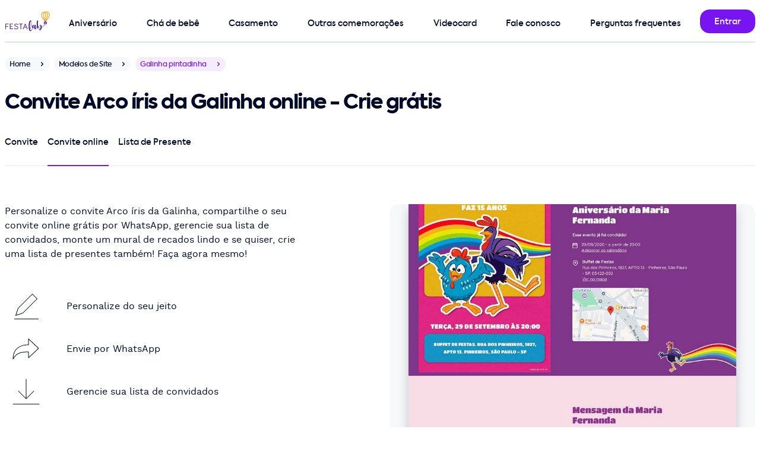

--- FILE ---
content_type: text/html; charset=utf-8
request_url: https://festalab.com.br/convite-gratis-vibe/aniversario/galinhapintadinha-amarela
body_size: 10407
content:
<!DOCTYPE html>
<html lang="pt-br">
<head>
  <meta charset="utf-8">
  <meta name="viewport" content="width=device-width, initial-scale=1">
  

  


  <meta property="og:image" content="https://festalab.com.br/festalab/apple-touch-icon.png" />
<meta property="og:image:type" content="image/png" />
<meta property="og:url" content="https://festalab.com.br" />
<meta property="og:type" content="website" />
<meta property="og:image:secure_url" content="https://festalab.com.br/festalab/apple-touch-icon.png" />
<meta property="og:image:alt" content="FestaLab" />
<meta property="og:locale" content="pt_BR" />
<meta property="og:site_name" content="FestaLab" />
<meta property="og:title" content="Fazer convite online grátis | Modelos incríveis - FestaLab" />
<meta property="og:description" content="Fazer convite online grátis e sites com confirmação de presença em minutos - convite de aniversario, convite de chá de bebê, convite batizado e convite de casamento" />


  <title>Criar convite de Arco íris da Galinha online grátis| FestaLab</title>
  <meta name="description" content="Crie seu convite Arco íris da Galinha online grátis em minutos, com confirmação de presença, mural de recados e lista de presentes. Imprima ou envie por Whatsapp, Facebook e email."/>

  <link rel="preload" href="https://festalab.com.br/assets/kastelov-axiforma-medium-c4054e94.woff2" as="font" type="font/woff" crossorigin>
<link rel="preload" href="https://festalab.com.br/assets/worksans-regular-bd3fa03a.woff2" as="font" type="font/woff" crossorigin>
<meta name="turbo-cache-control" content="no-cache">
<meta name="turbo-prefetch" content="false">

  <link rel="stylesheet" href="/assets/design_system/festalab/desktop-a3c164de.css" media="all" data-turbo-track="reload" />
<script src="/assets/fudgeball-51949a07.js" data-turbo-track="reload" defer="defer"></script>

  <meta name="festalab-platform" content="supported desktop">
<meta name="festalab-facebook-app-id" content="2009186325966143">
<meta name="festalab-locale" content="pt-BR">
<meta name="festalab-currency" content="BRL">
<meta name="festalab-server-id" content="">

  <link rel="apple-touch-icon" href="/festalab/apple-touch-icon.png" aria-label="Ícone da FestaLab">
<link rel="shortcut icon" href="/festalab/favicon.ico" type="image/x-icon" sizes="256x256" aria-label="Ícone da FestaLab" />
<link rel="icon" sizes="192x192" href="/festalab/favicon-192.png" aria-label="Ícone da FestaLab" />

  


  <link rel="llms-data" type="text/plain" href="https://festalab.com.br/llms.txt">
<link rel="llms-dataset" type="text/plain" href="https://festalab.com.br/llms.json">


  <meta name="csrf-param" content="authenticity_token" />
<meta name="csrf-token" content="J7iF7ZzjduNgivOZ-2UfffHUEAeMjN9c1bTSCbHlSmFQk5xONENNMZ2NdxHOSR8gPELA6I9zRPEyjJbnFkWD0g" />
  
</head>
<body data-controller="application" id=website-templates-product-pages-show class="hide-intercom">
<style>
  .multi-navigation {
    padding-top: 8px;
    justify-content: space-between;
  }
</style>

<nav class="container pos-1000" id="navigation-bar">
  <div class="grid h-72 pos-relative brd-b brd-w-2 brd-gray">
    <div class="cell-col-1 flx flx-center">
      <a href="/" class="cell-col-1 flx ai-center" data-turbo="false">
        <img alt="Logo FestaLab" width="75.0" height="40.0" style="object-fit: contain;" class="lozad vitals-image" data-src="https://festalab.com.br/assets/festalab/logos/primary-2761619e.svg" src="[data-uri]" />
      </a>
    </div>
    <div class="cell-col-11 flx flx-row">
      <div class="flx-fluid mt-16 mr-16">
        <div class="multi-navigation h-56 w-100p flx">
    <div class="multi-navigation-item multi-level-menu-item--birthday> pt-8 mr-16 flx jc-center pos-relative ">
      <a class="w-100p h-100p pos-absolute" href="/modelo-de-convite/convite-de-aniversario"></a>
      <span class="txt-button">Aniversário</span>
        <div class="multi-navigation-subitems pos-absolute pos-top pos-left mt-40 pt-32 hidden">
          <div class="bg-white rds-large shd-black-40 p16 w-296">
              <a class="multi-level-menu-subitem txt-button block py-16 px-32" href="/modelo-de-convite/convite-de-aniversario">Convite de aniversário</a>
              <a class="multi-level-menu-subitem txt-button block py-16 px-32" href="/modelo-de-convite/convite-de-aniversario-infantil">Convite de aniversário infantil</a>
              <a class="multi-level-menu-subitem txt-button block py-16 px-32" href="/modelo-de-convite/convite-de-aniversario-adulto">Convite de aniversário adulto</a>
              <a class="multi-level-menu-subitem txt-button block py-16 px-32" href="/modelo-de-convite/convite-de-15-anos">Convite de aniversário de 15 anos</a>
              <a class="multi-level-menu-subitem txt-button block py-16 px-32" href="/modelo-de-convite/convite-jardim-encantado">Convite de Jardim Encantado</a>
              <a class="multi-level-menu-subitem txt-button block py-16 px-32" href="/modelo-de-convite/convite-tiktok">Convite de Tiktok</a>
              <a class="multi-level-menu-subitem txt-button block py-16 px-32" href="/modelo-de-convite/convite-galaxia">Convite de Galáxia</a>
              <a class="multi-level-menu-subitem txt-button block py-16 px-32" href="/modelo-de-convite/convite-boteco">Convite de Boteco</a>
              <a class="multi-level-menu-subitem txt-button block py-16 px-32" href="/modelo-de-cartao/cartao-de-aniversario">Cartão de aniversário</a>
              <a class="multi-level-menu-subitem txt-button block py-16 px-32" href="/modelo-de-cartao/cartao-de-parabens">Cartão de Parabéns</a>
          </div>
        </div>
    </div>
    <div class="multi-navigation-item multi-level-menu-item--baby_shower> pt-8 mr-16 flx jc-center pos-relative ">
      <a class="w-100p h-100p pos-absolute" href="/modelo-de-convite/convite-de-cha-de-bebe"></a>
      <span class="txt-button">Chá de bebê</span>
        <div class="multi-navigation-subitems pos-absolute pos-top pos-left mt-40 pt-32 hidden">
          <div class="bg-white rds-large shd-black-40 p16 w-296">
              <a class="multi-level-menu-subitem txt-button block py-16 px-32" href="/modelo-de-convite/convite-de-cha-de-bebe">Convite de chá de bebê</a>
              <a class="multi-level-menu-subitem txt-button block py-16 px-32" href="/modelo-de-convite/convite-de-cha-de-fraldas">Convite de chá de fraldas</a>
              <a class="multi-level-menu-subitem txt-button block py-16 px-32" href="/modelo-de-convite/convite-de-cha-revelacao">Convite de chá revelação</a>
              <a class="multi-level-menu-subitem txt-button block py-16 px-32" href="/modelo-de-cartao/cartao-de-cha-de-bebe">Cartão de chá de bebê</a>
              <a class="multi-level-menu-subitem txt-button block py-16 px-32" href="/lista-de-cha-de-bebe">Lista de presentes de chá de bebê</a>
          </div>
        </div>
    </div>
    <div class="multi-navigation-item multi-level-menu-item--wedding> pt-8 mr-16 flx jc-center pos-relative ">
      <a class="w-100p h-100p pos-absolute" href="https://joliz.com.br"></a>
      <span class="txt-button">Casamento</span>
        <div class="multi-navigation-subitems pos-absolute pos-top pos-left mt-40 pt-32 hidden">
          <div class="bg-white rds-large shd-black-40 p16 w-296">
              <a class="multi-level-menu-subitem txt-button block py-16 px-32" href="/modelo-de-convite/convite-de-casamento">Convite de Casamento</a>
              <a class="multi-level-menu-subitem txt-button block py-16 px-32" href="/modelo-de-convite/convite-de-cha-de-panela">Convite de chá de panela</a>
              <a class="multi-level-menu-subitem txt-button block py-16 px-32" href="/modelo-de-convite/convite-de-cha-de-panela">Convite de chá bar</a>
              <a class="multi-level-menu-subitem txt-button block py-16 px-32" href="/modelo-de-convite/convite-de-cha-de-panela">Convite de chá de casa nova</a>
              <a class="multi-level-menu-subitem txt-button block py-16 px-32" href="/modelo-de-cartao/cartao-de-casamento">Cartão de casamento</a>
              <a class="multi-level-menu-subitem txt-button block py-16 px-32" href="https://joliz.com.br/site-de-casamento">Site de Casamento</a>
              <a class="multi-level-menu-subitem txt-button block py-16 px-32" href="https://joliz.com.br/lista-de-casamento">Lista de Casamento</a>
              <a class="multi-level-menu-subitem txt-button block py-16 px-32" href="https://joliz.com.br/dicas">Dicas de especialista</a>
          </div>
        </div>
    </div>
    <div class="multi-navigation-item multi-level-menu-item--other_events> pt-8 mr-16 flx jc-center pos-relative ">
      <a class="w-100p h-100p pos-absolute" href="/modelo-de-convite/convite-de-datas-comemorativas"></a>
      <span class="txt-button">Outras comemorações</span>
        <div class="multi-navigation-subitems pos-absolute pos-top pos-left mt-40 pt-32 hidden">
          <div class="bg-white rds-large shd-black-40 p16 w-296">
              <a class="multi-level-menu-subitem txt-button block py-16 px-32" href="/modelo-de-convite/convite-de-batizado">Convite de batizado</a>
              <a class="multi-level-menu-subitem txt-button block py-16 px-32" href="/modelo-de-convite/convite-de-primeira-comunhao">Convite de primeira comunhão</a>
              <a class="multi-level-menu-subitem txt-button block py-16 px-32" href="/modelo-de-convite/convite-churrasco">Convite de churrasco</a>
              <a class="multi-level-menu-subitem txt-button block py-16 px-32" href="/modelo-de-convite/convite-ano-novo">Convite de ano novo</a>
              <a class="multi-level-menu-subitem txt-button block py-16 px-32" href="/modelo-de-convite/convite-de-cha-revelacao">Convite de chá revelação</a>
              <a class="multi-level-menu-subitem txt-button block py-16 px-32" href="/modelo-de-convite/convite-de-natal">Convite de natal</a>
              <a class="multi-level-menu-subitem txt-button block py-16 px-32" href="/modelo-de-cartao/cartao-de-dia-dos-pais">Cartão de dia dos pais</a>
              <a class="multi-level-menu-subitem txt-button block py-16 px-32" href="/modelo-de-cartao/cartao-de-dia-das-maes">Cartão de dia das mães</a>
              <a class="multi-level-menu-subitem txt-button block py-16 px-32" href="/modelo-de-cartao/cartao-de-dia-dos-namorados">Cartão de dia dos namorados</a>
              <a class="multi-level-menu-subitem txt-button block py-16 px-32" href="/modelo-de-cartao/cartao-de-natal">Cartão de Natal</a>
          </div>
        </div>
    </div>
    <div class="multi-navigation-item multi-level-menu-item--videocard> pt-8 mr-16 flx jc-center pos-relative ">
      <a class="w-100p h-100p pos-absolute" href="https://festalab.com.br/videocard"></a>
      <span class="txt-button"><span class="translation_missing" title="translation missing: pt.navigation.videocard">Videocard</span></span>
    </div>
    <div class="multi-navigation-item multi-level-menu-item--contact> pt-8 mr-16 flx jc-center pos-relative ">
      <a class="w-100p h-100p pos-absolute" href="https://festalab.com.br/fale-conosco"></a>
      <span class="txt-button">Fale conosco</span>
    </div>
    <div class="multi-navigation-item multi-level-menu-item--faq> pt-8 mr-16 flx jc-center pos-relative ">
      <a class="w-100p h-100p pos-absolute" href="/perguntas-frequentes"></a>
      <span class="txt-button">Perguntas frequentes</span>
    </div>
</div>

      </div>
      <div class="flx-fixed flx mt-16">
        
            <a class="btn" title="Entrar" href="/login"><span class="btn-submit-loader"></span><span class="btn-submit-text">Entrar</span></a>

      </div>
    </div>
  </div>
</nav>

<main class="pb-0">
  
  <div class="container">
    <div class="flx mt-24">
  <a title="Home" href="/">
    <div class="chip h-24 rds-rounded-24 bg-gray-24 breadcrumbs mr-8"><span class="txt-small txt-black txt-12">Home</span><div class="chip-icon chip-right fill-gray-16"><svg height="16" viewBox="0 0 24 24" width="16" xmlns="http://www.w3.org/2000/svg"><path d="m7.00717889 9.15003605c.36048396-.36048396.92771502-.38821349 1.32000622-.0831886l.09420734.0831886 3.57789325 3.57810675 3.5793218-3.57810675c.360484-.36048396.9277151-.38821349 1.3200063-.0831886l.0942073.0831886c.360484.36048397.3882135.92771505.0831886 1.32000625l-.0831886.0942073-4.2857143 4.2857143c-.360484.360484-.927715.3882135-1.3200062.0831887l-.0942074-.0831887-4.28571431-4.2857143c-.39052429-.3905243-.39052429-1.02368925 0-1.41421355z" fill="#000a29" fill-rule="evenodd" transform="matrix(0 1 1 0 0 0)"/></svg></div></div>
</a>
  <a title="Modelos de Site" href="/convite-gratis-vibe">
    <div class="chip h-24 rds-rounded-24 bg-gray-24 breadcrumbs mr-8"><span class="txt-small txt-black txt-12">Modelos de Site</span><div class="chip-icon chip-right fill-gray-16"><svg height="16" viewBox="0 0 24 24" width="16" xmlns="http://www.w3.org/2000/svg"><path d="m7.00717889 9.15003605c.36048396-.36048396.92771502-.38821349 1.32000622-.0831886l.09420734.0831886 3.57789325 3.57810675 3.5793218-3.57810675c.360484-.36048396.9277151-.38821349 1.3200063-.0831886l.0942073.0831886c.360484.36048397.3882135.92771505.0831886 1.32000625l-.0831886.0942073-4.2857143 4.2857143c-.360484.360484-.927715.3882135-1.3200062.0831887l-.0942074-.0831887-4.28571431-4.2857143c-.39052429-.3905243-.39052429-1.02368925 0-1.41421355z" fill="#000a29" fill-rule="evenodd" transform="matrix(0 1 1 0 0 0)"/></svg></div></div>
</a>  <div class="chip h-24 rds-rounded-24 bg-primary-16 breadcrumbs mr-8"><span class="txt-small txt-primary txt-12">Galinha pintadinha</span><div class="chip-icon chip-right fill-primary"><svg height="16" viewBox="0 0 24 24" width="16" xmlns="http://www.w3.org/2000/svg"><path d="m7.00717889 9.15003605c.36048396-.36048396.92771502-.38821349 1.32000622-.0831886l.09420734.0831886 3.57789325 3.57810675 3.5793218-3.57810675c.360484-.36048396.9277151-.38821349 1.3200063-.0831886l.0942073.0831886c.360484.36048397.3882135.92771505.0831886 1.32000625l-.0831886.0942073-4.2857143 4.2857143c-.360484.360484-.927715.3882135-1.3200062.0831887l-.0942074-.0831887-4.28571431-4.2857143c-.39052429-.3905243-.39052429-1.02368925 0-1.41421355z" fill="#000a29" fill-rule="evenodd" transform="matrix(0 1 1 0 0 0)"/></svg></div></div>
</div>
<div class="my-24 | d-my-32">
    <h1 class="txt-20 | d-txt-h40 d-txt-34">Convite Arco íris da Galinha online - Crie grátis</h1>
</div>
<div class="cell-col-6 | d-cell-col-12">
  <div class="tabs tabs-full h-56"><div class="tabs-container"><div class="tabs-wrapper" style="height: 56px;"><a class="txt-button tab-item pos-relative tab-item-left pt-8 mr-16 brd-b brd-gray-48 brd-w-2 flx jc-center" id="tab_invitation" href="/modelo-de-convite/aniversario/galinhapintadinha-amarela"><span class="txt-black">Convite</span></a><a class="txt-button tab-item pos-relative tab-item-active tab-item-inner pt-8 mr-16 brd-b brd-primary brd-w-2 flx jc-center" id="tab_online_invitation" href="/convite-gratis-vibe/aniversario/galinhapintadinha-amarela"><span class="txt-black">Convite online</span></a><a class="txt-button tab-item pos-relative tab-item-right pt-8 brd-b brd-gray-48 brd-w-2 flx jc-center" id="tab_gift_registry" href="/modelo-de-convite/aniversario/galinhapintadinha-amarela/lista-de-presente"><span class="txt-black">Lista de Presente</span></a><div class="tabs-border-bottom bg-gray-48"></div></div></div></div>
</div>


    <div class="grid mt-32 | d-mt-64">
      <style>
  .product-page__window {
    overflow: hidden;
  }

  .product-page__window img {
    top: 0;
    left: 0;
    -webkit-animation-name: cycle;
    -webkit-animation-duration: 10s;
    -webkit-animation-iteration-count: infinite;
    -webkit-animation-timing-function: ease-in-out;
    object-fit: cover;
    max-height: unset;
  }

  @-webkit-keyframes cycle {
    0% {
      transform: translate3d(0, 0, 0);
    }

    100% {
      transform: translate3d(0, calc(-100% + 504px), 0);
    }
  }
</style>

<a id="website-template-preview" class="cell-col-6 bg-gray bg-alpha-24 rds-large px-32 h-336 | d-h-504" data-turbo="false" href="/eventos/novo/aniversario/galinhapintadinha-amarela?originated_as=website">
  <div class="product-page__window pos-relative w-100p h-100p shd-black-16">
    <img alt="Convite online de aniversário - Arco íris da Galinha| FestaLab" width="640" class="lozad vitals-image pos-absolute ai-center w-100p" height="1102" style="height:auto;" data-src="https://festalab.com.br/imagem/vibe/aniversario/galinhapintadinha-amarela-140222v.jpg" src="[data-uri]" />
  </div>
</a>

      <div class="cell-col-6 d-cell-col-6 subgrid grid-row-max-content | d-cell-col-start-1 d-cell-row-start-1">
  <div class="cell-col-6 | d-cell-col-5 mt-32 d-mt-0">
    <p class="txt-body">Personalize o convite Arco íris da Galinha, compartilhe o seu convite online grátis por WhatsApp, gerencie sua lista de convidados, monte um mural de recados lindo e se quiser, crie uma lista de presentes também! Faça agora mesmo!</p>
  </div>
  <div class="cell-col-6 | d-cell-col-4">
    
<a href="/eventos/novo/aniversario/galinhapintadinha-amarela?originated_as=website">
  <div class="mt-32 mb-32 d-mt-40 d-mb-40">
      <div class="mb-0 flx"><div class="flx flx-fixed flx-center w-72 h-72 rds-large mr-32"><svg height="43" viewBox="0 0 41 43" width="41" xmlns="http://www.w3.org/2000/svg"><path d="m40.5 42c.2761424 0 .5.2238576.5.5 0 .2454599-.1768752.4496084-.4101244.4919443l-.0898756.0080557h-40c-.27614237 0-.5-.2238576-.5-.5 0-.2454599.17687516-.4496084.41012437-.4919443l.08987563-.0080557zm-10.3535534-41.85355339c.1952622-.19526215.5118446-.19526215.7071068 0l8 8c.1952621.19526215.1952621.51184463 0 .70710678l-24 24.00000001c-.0548874.0548874-.1218003.0962418-.1954395.1207882l-12.00000002 4c-.39087901.1302931-.76274853-.2415765-.63245553-.6324555l4-12c.02454641-.0736392.06590083-.1405521.12078826-.1954395zm.3535534 1.06055339-23.563 23.562-3.647 10.94 10.94-3.647 23.563-23.562z" fill="#000a29" fill-rule="evenodd"/></svg></div><p class="flx ai-center">Personalize do seu jeito</p></div>
      <div class="mb-0 flx"><div class="flx flx-fixed flx-center w-72 h-72 rds-large mr-32"><svg height="48" viewBox="0 0 48 48" width="48" xmlns="http://www.w3.org/2000/svg"><path d="m26.5 1v9.503l.5-.003c-6.6792425 0-12.8068772 1.4766067-17.47266508 4.7140805-5.81107402 4.0321592-9.02733492 10.5504459-9.02733492 19.7859195 0 .5106777.67538743.6928426.93218497.2514282l.18309411-.3119229c3.66488224-6.1872549 7.52565996-9.3093054 14.44164642-10.6315543l.7018886-.1262724c.3561422-.0601834.7201607-.1159728 1.0924129-.1675262l.7555886-.097506.7781806-.0864915c.1316147-.013513.2641972-.0265788.3977608-.0392032l.8132599-.070497.8374404-.0601856c.1416237-.0091872.2842815-.0179566.4279864-.0263138l.8749025-.0452456c.1479469-.0067324.2969674-.0130645.4470749-.0190021l.9137942-.0309383c.1545083-.004383.3101299-.0083833.4668782-.0120066l.9541157-.0172638.9817908-.0084989v9.499c0 .4381859.5235954.6644172.8426823.3641l17-16c.2097569-.1974182.2097569-.5307818 0-.7282l-17-16c-.3190869-.30031716-.8426823-.07408593-.8426823.3641zm1 1.157 15.77 14.843-15.77 14.842v-8.842c0-.2761424-.2238576-.5-.5-.5l-.5070035.0010863c-.3531281.0015276-.7011566.0046747-1.0442025.0094944l-1.014307.01953c-.4997967.0123269-.988646.0285364-1.4669431.0488076l-.9426414.0460107-.9152045.0571599c-.4508601.0314203-.8916948.0671408-1.3228992.1073405l-.8496854.0864248c-8.5103057.9404482-13.14793321 3.7821354-17.23466338 10.029663l-.15645002.2404828.0030217-.0655232c.78160667-15.0039704 10.843833-21.5804768 25.4509783-21.5804768.2761424 0 .5-.2238576.5-.5z" fill="#000a29" fill-rule="evenodd" transform="translate(1 6)"/></svg></div><p class="flx ai-center">Envie por WhatsApp</p></div>
      <div class="mb-0 flx"><div class="flx flx-fixed flx-center w-72 h-72 rds-large mr-32"><svg height="48" viewBox="0 0 48 48" width="48" xmlns="http://www.w3.org/2000/svg"><path d="m46 44.5c.2761424 0 .5.2238576.5.5 0 .2454599-.1768752.4496084-.4101244.4919443l-.0898756.0080557h-44c-.27614237 0-.5-.2238576-.5-.5 0-.2454599.17687516-.4496084.41012437-.4919443l.08987563-.0080557zm-22-42c.2454599 0 .4496084.17687516.4919443.41012437l.0080557.08987563v31.791l12.1464466-12.1445534c.1735664-.1735663.4429908-.1928515.6378589-.0578554l.0692479.0578554c.1735663.1735664.1928515.4429908.0578554.6378589l-.0578554.0692479-13 13-.012267.0118579c-.0124677.0116495-.0255322.0226684-.0391425.033006l.0514095-.0448639c-.0268343.0268343-.0559598.0499808-.0867469.0694396-.011124.0069877-.0227598.0137137-.0346793.0199727-.0138515.0072847-.0275883.0136828-.0415321.0194237-.01257.0052021-.0258582.0100525-.0393959.0143422-.0153645.0048204-.0307249.0088723-.0462121.0121827-.0106809.0023328-.0217346.0043155-.0329079.0059287-.0172084.0024519-.0343444.004034-.0515097.0047363-.0068122.0002811-.0136746.0004207-.0205695.0004207l-.0195665-.0003806c-.0175007-.0006812-.0349725-.0022765-.0523376-.0047861l.0719041.0051667c-.036097 0-.0713007-.0038252-.1052277-.0110922-.0152466-.0033039-.030607-.0073558-.0457839-.0121491-.0137253-.0043168-.0270135-.0091672-.040025-.0145509-.0135023-.0055593-.0272391-.0119574-.0407216-.0190128-.0122885-.0064883-.0239243-.0132143-.0352521-.020383-.0056916-.0035452-.0115261-.0074066-.0172952-.0114032l-.0178384-.0129915c-.0136103-.0103376-.0266748-.0213565-.0391425-.033006l-.012267-.0118579-13-13c-.1952621-.1952622-.1952621-.5118446 0-.7071068.1735664-.1735663.4429908-.1928515.6378589-.0578554l.0692479.0578554 12.1464466 12.1465534v-31.793c0-.27614237.2238576-.5.5-.5z" fill="#000a29" fill-rule="evenodd"/></svg></div><p class="flx ai-center">Gerencie sua lista de convidados</p></div>
  </div>
</a>

    <a data-turbo="false" class="btn btn-transparent btn-large btn-smart mb-16" href="/convite-gratis-vibe/aniversario/galinhapintadinha-amarela/exemplo">Ver Exemplo</a>
    
      <div class="pos-footer">
        <a class="btn btn-primary btn-large btn-smart" data-turbo="false" href="/eventos/novo/aniversario/galinhapintadinha-amarela?originated_as=website">Personalizar</a>
          <a class="btn btn-transparent btn-large btn-smart mt-8" href="#related-templates">Ver mais opções</a>
      </div>
  </div>
</div>

        <div id="related-templates" class="cell-col-6 brd-t brd-gray-48 d-mt-64 mt-32 | d-cell-col-12">
    <div class="flx jc-center mt-32 mx-auto | d-mt-64">
      <h2 class="txt-center | d-txt-34 d-txt-h40">Convites online grátis que você também pode gostar...</h2>
    </div>
    <div class="grid">
        <div class="cell-col-3 d-mt-64 mt-32 | d-cell-col-3">
  <a href="/modelo-de-convite/aniversario/use-a-sua-arte">
    <div class="brd brd-gray rds-large">
      <img class="lozad ai-center w-max-100p h-auto" width="288" prefer_mockup="false" lazy="true" alt="Convite de Aniversario - Use a sua arte" title="Modelo de Convite de Aniversario - Use a sua arte" height="600" data-srcset="https://festalab.com.br/imagem/convite/aniversario/use-a-sua-arte-231806v-288w.jpg 288w, https://festalab.com.br/imagem/convite/aniversario/use-a-sua-arte-231806v-576w.jpg 576w" data-src="https://festalab.com.br/imagem/convite/aniversario/use-a-sua-arte-231806v.jpg" sizes="(max-width: 640px) 288px, 576px" src="[data-uri]" />
      <div class="flx h-48 d-h-72 flx-center txt-center">
        <p class="subtitle txt-16">Use a sua arte</p>
      </div>
    </div>
  </a>
</div>

        <div class="cell-col-3 d-mt-64 mt-32 | d-cell-col-3">
  <a href="/modelo-de-convite/aniversario/niver-galinha-pintadinha-amarela">
    <div class="brd brd-gray rds-large">
      <img class="lozad ai-center w-max-100p h-auto" width="288" prefer_mockup="false" lazy="true" alt="Convite de Aniversario - Niver Galinha Pintadinha Amarela" title="Modelo de Convite de Aniversario - Niver Galinha Pintadinha Amarela" height="600" data-srcset="https://festalab.com.br/imagem/convite/aniversario/niver-galinha-pintadinha-amarela-170544v-288w.jpg 288w, https://festalab.com.br/imagem/convite/aniversario/niver-galinha-pintadinha-amarela-170544v-576w.jpg 576w" data-src="https://festalab.com.br/imagem/convite/aniversario/niver-galinha-pintadinha-amarela-170544v.jpg" sizes="(max-width: 640px) 288px, 576px" src="[data-uri]" />
      <div class="flx h-48 d-h-72 flx-center txt-center">
        <p class="subtitle txt-16">Niver Galinha Pintadinha Amarela</p>
      </div>
    </div>
  </a>
</div>

        <div class="cell-col-3 d-mt-64 mt-32 | d-cell-col-3">
  <a href="/modelo-de-convite/aniversario/galinhapintadinha-azul">
    <div class="brd brd-gray rds-large">
      <img class="lozad ai-center w-max-100p h-auto" width="288" prefer_mockup="false" lazy="true" alt="Convite de Aniversario - Arco iris da Galinha: Azul" title="Modelo de Convite de Aniversario - Arco iris da Galinha: Azul" height="600" data-srcset="https://festalab.com.br/imagem/convite/aniversario/galinhapintadinha-azul-170545v-288w.jpg 288w, https://festalab.com.br/imagem/convite/aniversario/galinhapintadinha-azul-170545v-576w.jpg 576w" data-src="https://festalab.com.br/imagem/convite/aniversario/galinhapintadinha-azul-170545v.jpg" sizes="(max-width: 640px) 288px, 576px" src="[data-uri]" />
      <div class="flx h-48 d-h-72 flx-center txt-center">
        <p class="subtitle txt-16">Arco íris da Galinha: Azul</p>
      </div>
    </div>
  </a>
</div>

        <div class="cell-col-3 d-mt-64 mt-32 | d-cell-col-3">
  <a href="/modelo-de-convite/aniversario/galinhapintadinha-laranja">
    <div class="brd brd-gray rds-large">
      <img class="lozad ai-center w-max-100p h-auto" width="288" prefer_mockup="false" lazy="true" alt="Convite de Aniversario - Arco iris da Galinha: Laranja" title="Modelo de Convite de Aniversario - Arco iris da Galinha: Laranja" height="600" data-srcset="https://festalab.com.br/imagem/convite/aniversario/galinhapintadinha-laranja-170545v-288w.jpg 288w, https://festalab.com.br/imagem/convite/aniversario/galinhapintadinha-laranja-170545v-576w.jpg 576w" data-src="https://festalab.com.br/imagem/convite/aniversario/galinhapintadinha-laranja-170545v.jpg" sizes="(max-width: 640px) 288px, 576px" src="[data-uri]" />
      <div class="flx h-48 d-h-72 flx-center txt-center">
        <p class="subtitle txt-16">Arco íris da Galinha: Laranja</p>
      </div>
    </div>
  </a>
</div>

        <div class="cell-col-3 d-mt-64 mt-32 | d-cell-col-3">
  <a href="/modelo-de-convite/aniversario/niver-galinha-pintadinha">
    <div class="brd brd-gray rds-large">
      <img class="lozad ai-center w-max-100p h-auto" width="288" prefer_mockup="false" lazy="true" alt="Convite de Aniversario - Niver Galinha Pintadinha" title="Modelo de Convite de Aniversario - Niver Galinha Pintadinha" height="600" data-srcset="https://festalab.com.br/imagem/convite/aniversario/niver-galinha-pintadinha-142030v-288w.jpg 288w, https://festalab.com.br/imagem/convite/aniversario/niver-galinha-pintadinha-142030v-576w.jpg 576w" data-src="https://festalab.com.br/imagem/convite/aniversario/niver-galinha-pintadinha-142030v.jpg" sizes="(max-width: 640px) 288px, 576px" src="[data-uri]" />
      <div class="flx h-48 d-h-72 flx-center txt-center">
        <p class="subtitle txt-16">Niver Galinha Pintadinha</p>
      </div>
    </div>
  </a>
</div>

        <div class="cell-col-3 d-mt-64 mt-32 | d-cell-col-3">
  <a href="/modelo-de-convite/aniversario/coroa-da-galinha-pintadinha">
    <div class="brd brd-gray rds-large">
      <img class="lozad ai-center w-max-100p h-auto" width="288" prefer_mockup="false" lazy="true" alt="Convite de Aniversario - Galinha Pintadinha" title="Modelo de Convite de Aniversario - Galinha Pintadinha" height="600" data-srcset="https://festalab.com.br/imagem/convite/aniversario/coroa-da-galinha-pintadinha-211328v-288w.jpg 288w, https://festalab.com.br/imagem/convite/aniversario/coroa-da-galinha-pintadinha-211328v-576w.jpg 576w" data-src="https://festalab.com.br/imagem/convite/aniversario/coroa-da-galinha-pintadinha-211328v.jpg" sizes="(max-width: 640px) 288px, 576px" src="[data-uri]" />
      <div class="flx h-48 d-h-72 flx-center txt-center">
        <p class="subtitle txt-16">Galinha Pintadinha</p>
      </div>
    </div>
  </a>
</div>

        <div class="cell-col-3 d-mt-64 mt-32 | d-cell-col-3">
  <a href="/modelo-de-convite/aniversario/coroa-da-galinha-pintadinha-b">
    <div class="brd brd-gray rds-large">
      <img class="lozad ai-center w-max-100p h-auto" width="288" prefer_mockup="false" lazy="true" alt="Convite de Aniversario - Coroa da galinha pintadinha" title="Modelo de Convite de Aniversario - Coroa da galinha pintadinha" height="600" data-srcset="https://festalab.com.br/imagem/convite/aniversario/coroa-da-galinha-pintadinha-b-170540v-288w.jpg 288w, https://festalab.com.br/imagem/convite/aniversario/coroa-da-galinha-pintadinha-b-170540v-576w.jpg 576w" data-src="https://festalab.com.br/imagem/convite/aniversario/coroa-da-galinha-pintadinha-b-170540v.jpg" sizes="(max-width: 640px) 288px, 576px" src="[data-uri]" />
      <div class="flx h-48 d-h-72 flx-center txt-center">
        <p class="subtitle txt-16">Coroa da galinha pintadinha</p>
      </div>
    </div>
  </a>
</div>

        <div class="cell-col-3 d-mt-64 mt-32 | d-cell-col-3">
  <a href="/modelo-de-convite/aniversario/galinha-pintadinha-candy-verde">
    <div class="brd brd-gray rds-large">
      <img class="lozad ai-center w-max-100p h-auto" width="288" prefer_mockup="false" lazy="true" alt="Convite de Aniversario - Galinha Pintadinha verde" title="Modelo de Convite de Aniversario - Galinha Pintadinha verde" height="600" data-srcset="https://festalab.com.br/imagem/convite/aniversario/galinha-pintadinha-candy-verde-170545v-288w.jpg 288w, https://festalab.com.br/imagem/convite/aniversario/galinha-pintadinha-candy-verde-170545v-576w.jpg 576w" data-src="https://festalab.com.br/imagem/convite/aniversario/galinha-pintadinha-candy-verde-170545v.jpg" sizes="(max-width: 640px) 288px, 576px" src="[data-uri]" />
      <div class="flx h-48 d-h-72 flx-center txt-center">
        <p class="subtitle txt-16">Galinha Pintadinha verde</p>
      </div>
    </div>
  </a>
</div>

    </div>
  </div>

    </div>
    

<section id="most_popular_tag" class="mt-48 mb-32 | d-mt-80">
  <div class="flx-column g-16 ">
    <h3 class="subtitle">Buscas populares</h3>
    <div data-controller="scroller" class="flx ai-center pos-relative w-100p">
      <div data-action="click-&gt;scroller#scrollByParentWidth" data-scroller-target="leftButton" class="pos-left icon h-100 w-100 rds-rounded-100 bg-white fill-primary brd brd-w-2 brd-none flx-center"><svg height="24" viewBox="0 0 24 24" width="24" xmlns="http://www.w3.org/2000/svg"><path d="m7.00717889 9.15003605c.36048396-.36048396.92771502-.38821349 1.32000622-.0831886l.09420734.0831886 3.57789325 3.57810675 3.5793218-3.57810675c.360484-.36048396.9277151-.38821349 1.3200063-.0831886l.0942073.0831886c.360484.36048397.3882135.92771505.0831886 1.32000625l-.0831886.0942073-4.2857143 4.2857143c-.360484.360484-.927715.3882135-1.3200062.0831887l-.0942074-.0831887-4.28571431-4.2857143c-.39052429-.3905243-.39052429-1.02368925 0-1.41421355z" fill="#000a29" fill-rule="evenodd" transform="matrix(0 1 -1 0 24 0)"/></svg></div>
      <div class="flx g-16" data-scroller-target="scrollable" style="overflow-x: auto; scroll-behavior: smooth; scrollbar-width: none;">
          <div class="">
            <a class="btn btn-small bg-gray-48 txt-gray" style="border: none;" data-turbo="false" title="Convite Galinha" href="/convite-gratis-vibe/convite-galinha"><span class="btn-submit-loader"></span><span class="btn-submit-text">Convite Galinha</span></a>
          </div>
          <div class="">
            <a class="btn btn-small bg-gray-48 txt-gray" style="border: none;" data-turbo="false" title="Convite Rosa" href="/convite-gratis-vibe/convite-rosa"><span class="btn-submit-loader"></span><span class="btn-submit-text">Convite Rosa</span></a>
          </div>
          <div class="">
            <a class="btn btn-small bg-gray-48 txt-gray" style="border: none;" data-turbo="false" title="Convite Amarelo" href="/convite-gratis-vibe/convite-amarelo"><span class="btn-submit-loader"></span><span class="btn-submit-text">Convite Amarelo</span></a>
          </div>
          <div class="">
            <a class="btn btn-small bg-gray-48 txt-gray" style="border: none;" data-turbo="false" title="Convite Menina" href="/convite-gratis-vibe/convite-menina"><span class="btn-submit-loader"></span><span class="btn-submit-text">Convite Menina</span></a>
          </div>
          <div class="">
            <a class="btn btn-small bg-gray-48 txt-gray" style="border: none;" data-turbo="false" title="Convite Arco Iris" href="/convite-gratis-vibe/convite-arco-iris"><span class="btn-submit-loader"></span><span class="btn-submit-text">Convite Arco Iris</span></a>
          </div>
          <div class="">
            <a class="btn btn-small bg-gray-48 txt-gray" style="border: none;" data-turbo="false" title="Convite Online" href="/convite-gratis-vibe/convite-online"><span class="btn-submit-loader"></span><span class="btn-submit-text">Convite Online</span></a>
          </div>
      </div>
      <div data-action="click-&gt;scroller#scrollByParentWidth" data-scroller-target="rightButton" class="pos-left icon h-100 w-100 rds-rounded-100 bg-white fill-primary brd brd-w-2 brd-none flx-center"><svg height="24" viewBox="0 0 24 24" width="24" xmlns="http://www.w3.org/2000/svg"><path d="m7.00717889 9.15003605c.36048396-.36048396.92771502-.38821349 1.32000622-.0831886l.09420734.0831886 3.57789325 3.57810675 3.5793218-3.57810675c.360484-.36048396.9277151-.38821349 1.3200063-.0831886l.0942073.0831886c.360484.36048397.3882135.92771505.0831886 1.32000625l-.0831886.0942073-4.2857143 4.2857143c-.360484.360484-.927715.3882135-1.3200062.0831887l-.0942074-.0831887-4.28571431-4.2857143c-.39052429-.3905243-.39052429-1.02368925 0-1.41421355z" fill="#000a29" fill-rule="evenodd" transform="matrix(0 1 1 0 0 0)"/></svg></div>
    </div>
  </div>
</section>

    

<section id="most_popular_tags" class="mt-48 mb-32 | d-mt-80">
  <div class="flx-column g-16 ">
    <h3 class="subtitle">Temas populares</h3>
    <div data-controller="scroller" class="flx ai-center pos-relative w-100p">
      <div data-action="click-&gt;scroller#scrollByParentWidth" data-scroller-target="leftButton" class="pos-left icon h-100 w-100 rds-rounded-100 bg-white fill-primary brd brd-w-2 brd-none flx-center"><svg height="24" viewBox="0 0 24 24" width="24" xmlns="http://www.w3.org/2000/svg"><path d="m7.00717889 9.15003605c.36048396-.36048396.92771502-.38821349 1.32000622-.0831886l.09420734.0831886 3.57789325 3.57810675 3.5793218-3.57810675c.360484-.36048396.9277151-.38821349 1.3200063-.0831886l.0942073.0831886c.360484.36048397.3882135.92771505.0831886 1.32000625l-.0831886.0942073-4.2857143 4.2857143c-.360484.360484-.927715.3882135-1.3200062.0831887l-.0942074-.0831887-4.28571431-4.2857143c-.39052429-.3905243-.39052429-1.02368925 0-1.41421355z" fill="#000a29" fill-rule="evenodd" transform="matrix(0 1 -1 0 24 0)"/></svg></div>
      <div class="flx g-16" data-scroller-target="scrollable" style="overflow-x: auto; scroll-behavior: smooth; scrollbar-width: none;">
          <div class="">
            <a class="btn btn-small bg-gray-48 txt-gray" style="border: none;" data-turbo="false" title="Galinha Pintadinha" href="/convite-gratis-vibe/convite-galinha-pintadinha"><span class="btn-submit-loader"></span><span class="btn-submit-text">Galinha Pintadinha</span></a>
          </div>
      </div>
      <div data-action="click-&gt;scroller#scrollByParentWidth" data-scroller-target="rightButton" class="pos-left icon h-100 w-100 rds-rounded-100 bg-white fill-primary brd brd-w-2 brd-none flx-center"><svg height="24" viewBox="0 0 24 24" width="24" xmlns="http://www.w3.org/2000/svg"><path d="m7.00717889 9.15003605c.36048396-.36048396.92771502-.38821349 1.32000622-.0831886l.09420734.0831886 3.57789325 3.57810675 3.5793218-3.57810675c.360484-.36048396.9277151-.38821349 1.3200063-.0831886l.0942073.0831886c.360484.36048397.3882135.92771505.0831886 1.32000625l-.0831886.0942073-4.2857143 4.2857143c-.360484.360484-.927715.3882135-1.3200062.0831887l-.0942074-.0831887-4.28571431-4.2857143c-.39052429-.3905243-.39052429-1.02368925 0-1.41421355z" fill="#000a29" fill-rule="evenodd" transform="matrix(0 1 1 0 0 0)"/></svg></div>
    </div>
  </div>
</section>

  </div>

</main>
<div id="ajax-modal"></div>
<style>
  .footer-links li {
    margin-bottom: 20px;
  }
</style>

<div class="section-footer container brd-t brd-gray-48 pt-32 d-mt-64 mt-32">
  <div class="grid pb-16">
    <div class="cell-col-1 flx flx-row">
      <a href="/" data-turbo="false">
        <img width="48.0" height="48.0" alt="Logo festalab" style="object-fit: contain;" class="lozad vitals-image" data-src="https://festalab.com.br/assets/festalab/logos/icon-151ea6a9.svg" src="[data-uri]" />
      </a>
    </div>

    <div class="subgrid cell-col-6">
      <p class="txt-gray mb-24 cell-col-6">Links úteis</p>
      <div class="cell-col-2">
        <ul class="footer-links txt-primary txt-14 txt-button">
          <li class="bottom-footer__list-item"><a class="bottom-footer__link" href="/">Convite Online</a></li>
          
          <li class="bottom-footer__list-item"><a class="bottom-footer__link" href="/convite-digital">Convite Digital</a></li>
          
          <li class="bottom-footer__list-item"><a class="bottom-footer__link" href="/convite-personalizado">Convite Personalizado</a></li>
          <li class="bottom-footer__list-item"><a class="bottom-footer__link" href="/modelo-de-convite">Modelos de Convite</a></li>
        </ul>
      </div>

      <div class="cell-col-2">
        <ul class="footer-links txt-primary txt-14 txt-button">
          <li class="bottom-footer__list-item"><a class="bottom-footer__link" href="/modelo-de-convite/convite-de-aniversario">Convite de Aniversário</a></li>
          <li class="bottom-footer__list-item"><a class="bottom-footer__link" href="/modelo-de-convite/convite-de-cha-de-bebe">Convite de Chá de Bebê</a></li>
          <li class="bottom-footer__list-item"><a class="bottom-footer__link" href="/modelo-de-convite/convite-de-batizado">Convite de Batizado</a></li>
          <li class="bottom-footer__list-item"><a class="bottom-footer__link" href="/modelo-de-convite/convite-de-casamento">Convite de Casamento</a></li>
          
        </ul>
      </div>

      <div class="cell-col-2">
        <ul class="footer-links txt-primary txt-14 txt-button">
          
          <li class="bottom-footer__list-item"><a class="bottom-footer__link" href="/lista-de-presentes/novo">Lista de Casamento</a></li>
          <li class="bottom-footer__list-item"><a class="bottom-footer__link" href="/lista-de-cha-de-bebe">Lista de Chá de Bebê</a></li>
          <li class="bottom-footer__list-item"><a class="bottom-footer__link" href="/perguntas-frequentes.perguntas-frequentes">Perguntas Frequentes</a></li>
          <li class="bottom-footer__list-item"><a class="bottom-footer__link" href="/fale-conosco">Fale Conosco</a></li>
          <li class="bottom-footer__list-item"><a class="bottom-footer__link" href="/trabalheconosco">Trabalhe Conosco</a></li>
        </ul>
      </div>

      <turbo-frame id="newsletter_footer_form">
  <div class="mt-32 mb-40 | d-mt-0 d-mb-0 d-subgrid d-cell-col-6">
    <p class="txt-gray | d-mt-16 d-cell-col-6">Assine nossa newsletter, é rapidinho!</p>
    <!-- '"` --><!-- </textarea></xmp> --></option></form><form id="new_newsletter_subscription_form" class="mt-16 | d-mt-24 d-flx d-ai-center d-subgrid d-cell-col-6 d-mb-48 form" data-action="turbo:submit-start-&gt;form#validate" novalidate="novalidate" action="/contas/newsletter/assinar" accept-charset="UTF-8" method="post"><input type="hidden" name="authenticity_token" value="1tPsCpPD4ixqN--DWRFElfgmpYk4Zs0T42bfXdOxOFBdcHu4068Y9mKHUZSoakoXF3jbDOce59CM5rXVtX7ZPg" />
      <input value="newsletter_footer_form" type="hidden" name="newsletter_subscription[target]" id="newsletter_subscription_target" />
      <input value="festalab" type="hidden" name="newsletter_subscription[from]" id="newsletter_subscription_from" />
      <input value="footer_festalab" type="hidden" name="newsletter_subscription[partial]" id="newsletter_subscription_partial" />
      <div class="form-element form-input form-input-email d-cell-col-4"><input maxlength="250" data-action="input-&gt;form#input blur-&gt;form#blur ajax:before-&gt;form#preflight" data-required="true" data-validator="email" class="form-field" type="email" size="250" name="newsletter_subscription[email]" id="newsletter_subscription_email" /><label class="form-field-label " for="newsletter_subscription_email">Email</label></div>
      <button data-action="click-&gt;form#validate" class="btn btn-smart btn-submit btn-tertiary mt-16 | d-mt-0 d-cell-col-2 d-w-104" title="Assinar"><span>Assinar</span></button>
      
</form>  </div>
</turbo-frame>
    </div>

    <div class="social-media cell-col-5">
      <p class="txt-gray">Festalab nas redes sociais</p>
      <div class="flx mt-24">
        <div class="mr-32 icon bg-white fill-black">
          <a target="_blank" title="Instagram Festalab" rel="noreferrer noopener" href="https://www.instagram.com/festalab/">
            <svg height="24" viewBox="0 0 24 24" width="24" xmlns="http://www.w3.org/2000/svg"><path d="m17.909091.09090905c3.2383969 0 5.8775717 2.56557488 5.9958615 5.77506173l.0041385.22493827v11.81818195c0 3.2383969-2.5655749 5.8775717-5.7750618 5.9958615l-.2249382.0041385h-11.81818195c-3.23839695 0-5.87757177-2.5655749-5.99586153-5.7750618l-.00413847-.2249382v-11.81818195c0-3.23839695 2.56557488-5.87757177 5.77506173-5.99586153l.22493827-.00413847zm0 2h-11.81818195c-2.1421954 0-3.89107888 1.68396847-3.9951047 3.80035965l-.0048953.19964035v11.81818195c0 2.1421953 1.68396847 3.8910788 3.80035965 3.9951046l.19964035.0048954h11.81818195c2.1421953 0 3.8910788-1.6839685 3.9951046-3.8003597l.0048954-.1996403v-11.81818195c0-2.209139-1.790861-4-4-4zm-5.0751348 4.55627109c2.3371734.34657343 4.1722901 2.1816902 4.5188637 4.51886366.3394141 2.2888937-.8273064 4.5374279-2.8941826 5.5777444-2.0668764 1.0403167-4.56791145.6378663-6.20410159-.9983239-1.63619018-1.6361902-2.03864059-4.1372252-.99832399-6.20410154 1.0403166-2.06687636 3.28885078-3.2335968 5.57774448-2.89418262zm-3.79127452 3.79336286c-.65240193 1.2961767-.40001778 2.8646223.62606762 3.8907077 1.0260853 1.0260854 2.594531 1.2784696 3.8907077.6260676 1.2961767-.6524019 2.0278488-2.0624996 1.8149959-3.4979075-.207893-1.4019597-1.2698706-2.51585317-2.6445237-2.80027159l-.1893399-.03359211-.1955118-.0232066c-1.3665214-.12196438-2.67964852.6009429-3.30239582 1.8382025zm8.95731832-5.440543c.5522847 0 1 .44771525 1 1s-.4477153 1-1 1-1-.44771525-1-1 .4477153-1 1-1z" fill="#000a29" fill-rule="evenodd"/></svg>
</a>        </div>
        <div class="icon bg-white fill-black mr-32">
          <a target="_blank" title="Facebook Festalab" rel="noreferrer noopener" href="https://m.facebook.com/festalab.com.br/">
            <svg height="24" viewBox="0 0 24 24" width="24" xmlns="http://www.w3.org/2000/svg"><path d="m14.7272727.09090905-.2315038.00407431c-3.4575209.12188807-6.22304164 2.96321863-6.22304164 6.45047116l-.00072728 2.27245453-2.272.00027276c-.55228475 0-1 .44771525-1 1v4.36363639l.00672773.1166211c.0577651.4973387.48043643.8833789.99327227.8833789l2.272-.0009092.00072728 7.728182c0 .5522847.44771525 1 1 1h4.36363634l.1166212-.0067278c.4973387-.0577651.8833788-.4804364.8833788-.9932722l-.0003636-7.728182 2.2730909.0009092c.4588677 0 .8588508-.3122974.9701425-.7574644l1.0909091-4.3636364.0213455-.11105329c.079682-.58990598-.3791858-1.1314823-.991488-1.1314823l-3.364-.00027276.0003636-2.27245453c0-.0502077.0407014-.09090909.0909091-.09090909h3.2727273c.5522847 0 1-.44771525 1-1v-4.36363638c0-.55228475-.4477153-1-1-1zm2.2727273 2v2.363l-2.2727273.00063638c-1.1547772 0-2.0909091.93613189-2.0909091 2.09090909v3.27272729l.0067278.11662112c.0577651.49733867.4804364.88337887.9932722.88337887l3.0816364-.0002728-.59 2.363-2.4916364.0009092-.1166211.0067277c-.4973387.0577651-.8833789.4804365-.8833789.9932723l-.0003636 7.7270908h-2.364l.0007273-7.7270908-.0067278-.1166211c-.0577651-.4973387-.4804364-.8833789-.99327224-.8833789l-2.27272728-.0009092v-2.363l2.27272728.0002728c.55228475 0 1.00000004-.4477152 1.00000004-.99999999v-3.27272729c0-2.46017753 1.9943679-4.45454547 4.4545454-4.45454547z" fill="#000a29" fill-rule="evenodd"/></svg>
</a>        </div>
        <div class="icon bg-white fill-black mr-32">
          <a target="_blank" title="Linkedin FestaLab" rel="noreferrer noopener" href="https://www.linkedin.com/company/festalab">
            <svg height="24" viewBox="0 0 24 24" width="24" xmlns="http://www.w3.org/2000/svg"><path d="m6 7v16h-4v-16zm6.7019312 0-.0009312 2.377.0010933-.01282329c.0050858-.23572379.1545674-2.26416205 3.7397262-2.36062071l.268508-.003556c2.6526728 0 5.2896725 1.32120632 5.2896725 6.0430828v9.9569172h-4.6509936v-9.1910005s.0195914-2.1943513-2.2059893-2.1943513c-2.2255808 0-2.4410859 1.5318334-2.4410859 2.2441359v9.122068h-4.7019312v-15.9808521zm-8.7019312-6c1.1045695 0 2 .8954305 2 2s-.8954305 2-2 2-2-.8954305-2-2 .8954305-2 2-2z" fill="#000a29" fill-rule="evenodd"/></svg>
</a>        </div>
        <div class="icon bg-white fill-black">
          <a target="_blank" title="Pinterest Festalab" rel="noreferrer noopener" href="https://br.pinterest.com/festalab_oficial/">
            <svg height="24" viewBox="0 0 24 24" width="24" xmlns="http://www.w3.org/2000/svg"><path d="m9.22015686.26831373c-5.86062745 0-8.81596078 4.20156862-8.81596078 7.70603921 0 2.12149016.80321568 4.00874506 2.52568627 4.71145096.28254902.1164706.53576471.0043137.61772549-.3084314.05694118-.2156862.19196079-.7618039.25192157-.99.08239216-.3092941.05047059-.4171372-.17772549-.6876078-.4965098-.5853725-.81443137-1.34372548-.81443137-2.41870588 0-3.11709804 2.33243137-5.90764706 6.07329412-5.90764706 3.31250983 0 5.13247063 2.024 5.13247063 4.72654902 0 3.55709802-1.5740785 6.55901962-3.9103922 6.55901962-1.29066667 0-2.25607843-1.0667843-1.94721569-2.376.37054902-1.56286275 1.08878432-3.24866667 1.08878432-4.37756864 0-1.00941176-.5422353-1.85145098-1.66337255-1.85145098-1.31913726 0-2.37901961 1.36486275-2.37901961 3.19258824 0 1.16427451.39341176 1.95196078.39341176 1.95196078s-1.3497647 5.72-1.58658823 6.7216471c-.47105883 1.995098-.0707451 4.4401176-.03666667 4.6868627.01984314.1466667.20792157.1820392.29333333.0716079.12121569-.1591765 1.69313726-2.0986275 2.2267451-4.0372157.15141177-.5482745.8674902-3.3901569.8674902-3.3901569.42878431.8178824 1.68149019 1.536549 3.01356864 1.536549 3.9647451 0 6.6552157-3.6144706 6.6552157-8.45274508.0004313-3.65933333-3.098549-7.06674509-7.80827454-7.06674509z" transform="translate(3 1)"/></svg>
</a>        </div>
      </div>
      <div class="group-companies">
        <p class="txt-gray mt-40">Outras empresas do grupo:</p>
        <div class="flx mt-24">
          <ul class="flx">
            <li class="bottom-footer__list-item"><a class="bottom-footer__link txt-button txt-primary block mr-88" title="Site de casamento" href="https://joliz.com.br/?referer=https%3A%2F%2Ffestalab.com.br%2F">Joliz</a></li>
            <li class="bottom-footer__list-item"><a class="bottom-footer__link txt-button txt-primary block mr-88" title="Presente perfeito" href="https://vinklo.com.br/?referer=https%3A%2F%2Ffestalab.com.br%2F">Vinklo</a></li>
            <li class="bottom-footer__list-item"><a class="bottom-footer__link txt-button txt-primary" title="Mensagem aniversário" href="https://mensagemdeaniversario.vinklo.com.br/?referer=https%3A%2F%2Ffestalab.com.br%2F">Mensagens de aniversário</a></li>
          </ul>
        </div>
      </div>

      <div class="payment-methods">
        <p class="txt-gray mt-40">Formas de pagamento e selos</p>
        <div class="flx ai-center mt-24">
          <img width="44.0" height="32.0" class="lozad vitals-image mr-16" alt="Visa" style="object-fit: contain;" data-src="https://festalab.com.br/assets/festalab/logos/third_party/visa-1003e387.svg" src="[data-uri]" />
          <img width="44.0" height="32.0" class="lozad vitals-image mr-16" alt="Master" style="object-fit: contain;" data-src="https://festalab.com.br/assets/festalab/logos/third_party/mastercard-d5dab8ad.svg" src="[data-uri]" />
          <img width="44.0" height="32.0" class="lozad vitals-image mr-16" alt="PIX" style="object-fit: contain;" data-src="https://festalab.com.br/assets/festalab/logos/third_party/pix-1-a6d6d7e3.svg" src="[data-uri]" />
          <img width="44.0" height="32.0" class="lozad vitals-image mr-16" alt="Amex" style="object-fit: contain;" data-src="https://festalab.com.br/assets/festalab/logos/third_party/amex-85e34abb.svg" src="[data-uri]" />
          <img width="44.0" height="32.0" class="lozad vitals-image mr-16" alt="Elo" style="object-fit: contain;" data-src="https://festalab.com.br/assets/festalab/logos/third_party/elo-a7a39a72.svg" src="[data-uri]" />
          <img width="44.0" height="32.0" class="lozad vitals-image mr-16" alt="Hiper" style="object-fit: contain;" data-src="https://festalab.com.br/assets/festalab/logos/third_party/hiper-1797101f.svg" src="[data-uri]" />
          <div id="reputation-ra" class="w-136 h-48">
  <script type="text/javascript" id="ra-embed-reputation" src="https://s3.amazonaws.com/raichu-beta/selos/bundle.js" data-id="U3hFNWVNTzNDMDNTUzItQzpmZXN0YWxhYg==" data-target="reputation-ra" data-model="2" defer></script>
</div>

        </div>
      </div>
    </div>
  </div>

  <div class="brd-t brd-w-2 brd-gray-48 pt-32 pos-relative">
    <div class="pos-absolute pos-left">
      <small class="txt-12">Festalab &copy; 2026 - Todos os direitos reservados</small>
    </div>
    <div class="pos-absolute pos-right">
      <small class="txt-primary txt-12"><a target="_blank" href="/termos-de-uso">Termos de uso</a> e <a target="_blank" href="/politica-de-privacidade">Política de privacidade</a></small>
    </div>
    <div class="pos-absolute pos-left mt-32 pb-32">
      <div class="caption">
        <div>FESTALAB FESTAS E EVENTOS LTDA | CNPJ 27.104.822/0001-79</div>
        <div>Alameda Rio Negro, 503 - Alphaville Centro Industrial e Empresarial</div>
        <div>Alphaville/Barueri – SP</div>
      </div>
    </div>
  </div>
</div>



</body>
</html>



--- FILE ---
content_type: text/javascript
request_url: https://festalab.com.br/assets/fudgeball-51949a07.js
body_size: 119052
content:
(()=>{var Mu=Object.create;var Qn=Object.defineProperty,ku=Object.defineProperties,Du=Object.getOwnPropertyDescriptor,Ru=Object.getOwnPropertyDescriptors,Ou=Object.getOwnPropertyNames,Zn=Object.getOwnPropertySymbols,Iu=Object.getPrototypeOf,xo=Object.prototype.hasOwnProperty,Ol=Object.prototype.propertyIsEnumerable;var Il=e=>{throw TypeError(e)};var Co=(e,t,r)=>t in e?Qn(e,t,{enumerable:!0,configurable:!0,writable:!0,value:r}):e[t]=r,$t=(e,t)=>{for(var r in t||(t={}))xo.call(t,r)&&Co(e,r,t[r]);if(Zn)for(var r of Zn(t))Ol.call(t,r)&&Co(e,r,t[r]);return e},yr=(e,t)=>ku(e,Ru(t));var Ni=(e=>typeof require!="undefined"?require:typeof Proxy!="undefined"?new Proxy(e,{get:(t,r)=>(typeof require!="undefined"?require:t)[r]}):e)(function(e){if(typeof require!="undefined")return require.apply(this,arguments);throw Error('Dynamic require of "'+e+'" is not supported')});var Pl=(e,t)=>{var r={};for(var i in e)xo.call(e,i)&&t.indexOf(i)<0&&(r[i]=e[i]);if(e!=null&&Zn)for(var i of Zn(e))t.indexOf(i)<0&&Ol.call(e,i)&&(r[i]=e[i]);return r};var Zt=(e,t)=>()=>(e&&(t=e(e=0)),t);var qe=(e,t)=>()=>(t||e((t={exports:{}}).exports,t),t.exports),Lo=(e,t)=>{for(var r in t)Qn(e,r,{get:t[r],enumerable:!0})},Pu=(e,t,r,i)=>{if(t&&typeof t=="object"||typeof t=="function")for(let n of Ou(t))!xo.call(e,n)&&n!==r&&Qn(e,n,{get:()=>t[n],enumerable:!(i=Du(t,n))||i.enumerable});return e};var Ce=(e,t,r)=>(r=e!=null?Mu(Iu(e)):{},Pu(t||!e||!e.__esModule?Qn(r,"default",{value:e,enumerable:!0}):r,e));var _=(e,t,r)=>Co(e,typeof t!="symbol"?t+"":t,r),Mo=(e,t,r)=>t.has(e)||Il("Cannot "+r);var Q=(e,t,r)=>(Mo(e,t,"read from private field"),r?r.call(e):t.get(e)),vt=(e,t,r)=>t.has(e)?Il("Cannot add the same private member more than once"):t instanceof WeakSet?t.add(e):t.set(e,r),Mt=(e,t,r,i)=>(Mo(e,t,"write to private field"),i?i.call(e,r):t.set(e,r),r),rt=(e,t,r)=>(Mo(e,t,"access private method"),r);var Nl=qe((ts,es)=>{(function(e,t){typeof ts=="object"&&typeof es!="undefined"?es.exports=t():typeof define=="function"&&define.amd?define(t):(e=typeof globalThis!="undefined"?globalThis:e||self,e.Rails=t())})(ts,(function(){"use strict";let e="a[data-confirm], a[data-method], a[data-remote]:not([disabled]), a[data-disable-with], a[data-disable]",t={selector:"button[data-remote]:not([form]), button[data-confirm]:not([form])",exclude:"form button"},r="select[data-remote], input[data-remote], textarea[data-remote]",i="form:not([data-turbo=true])",n="form:not([data-turbo=true]) input[type=submit], form:not([data-turbo=true]) input[type=image], form:not([data-turbo=true]) button[type=submit], form:not([data-turbo=true]) button:not([type]), input[type=submit][form], input[type=image][form], button[type=submit][form], button[form]:not([type])",s="input[data-disable-with]:enabled, button[data-disable-with]:enabled, textarea[data-disable-with]:enabled, input[data-disable]:enabled, button[data-disable]:enabled, textarea[data-disable]:enabled",o="input[data-disable-with]:disabled, button[data-disable-with]:disabled, textarea[data-disable-with]:disabled, input[data-disable]:disabled, button[data-disable]:disabled, textarea[data-disable]:disabled",a="input[name][type=file]:not([disabled])",p="a[data-disable-with], a[data-disable]",b="button[data-remote][data-disable-with], button[data-remote][data-disable]",E=null,M=()=>{let S=document.querySelector("meta[name=csp-nonce]");return E=S&&S.content},C=()=>E||M(),L=Element.prototype.matches||Element.prototype.matchesSelector||Element.prototype.mozMatchesSelector||Element.prototype.msMatchesSelector||Element.prototype.oMatchesSelector||Element.prototype.webkitMatchesSelector,x=function(S,P){return P.exclude?L.call(S,P.selector)&&!L.call(S,P.exclude):L.call(S,P)},I="_ujsData",k=(S,P)=>S[I]?S[I][P]:void 0,w=function(S,P,X){return S[I]||(S[I]={}),S[I][P]=X},d=S=>Array.prototype.slice.call(document.querySelectorAll(S)),h=function(S){var P=!1;do{if(S.isContentEditable){P=!0;break}S=S.parentElement}while(S);return P},c=()=>{let S=document.querySelector("meta[name=csrf-token]");return S&&S.content},m=()=>{let S=document.querySelector("meta[name=csrf-param]");return S&&S.content},g=S=>{let P=c();if(P)return S.setRequestHeader("X-CSRF-Token",P)},O=()=>{let S=c(),P=m();if(S&&P)return d('form input[name="'+P+'"]').forEach((X=>X.value=S))},z={"*":"*/*",text:"text/plain",html:"text/html",xml:"application/xml, text/xml",json:"application/json, text/javascript",script:"text/javascript, application/javascript, application/ecmascript, application/x-ecmascript"},q=S=>{S=G(S);var P=Z(S,(function(){let X=xt(P.response!=null?P.response:P.responseText,P.getResponseHeader("Content-Type"));return Math.floor(P.status/100)===2?typeof S.success=="function"&&S.success(X,P.statusText,P):typeof S.error=="function"&&S.error(X,P.statusText,P),typeof S.complete=="function"?S.complete(P,P.statusText):void 0}));if(S.beforeSend&&!S.beforeSend(P,S))return!1;if(P.readyState===XMLHttpRequest.OPENED)return P.send(S.data)};var G=function(S){return S.url=S.url||location.href,S.type=S.type.toUpperCase(),S.type==="GET"&&S.data&&(S.url.indexOf("?")<0?S.url+="?"+S.data:S.url+="&"+S.data),S.dataType in z||(S.dataType="*"),S.accept=z[S.dataType],S.dataType!=="*"&&(S.accept+=", */*; q=0.01"),S},Z=function(S,P){let X=new XMLHttpRequest;return X.open(S.type,S.url,!0),X.setRequestHeader("Accept",S.accept),typeof S.data=="string"&&X.setRequestHeader("Content-Type","application/x-www-form-urlencoded; charset=UTF-8"),S.crossDomain||(X.setRequestHeader("X-Requested-With","XMLHttpRequest"),g(X)),X.withCredentials=!!S.withCredentials,X.onreadystatechange=function(){if(X.readyState===XMLHttpRequest.DONE)return P(X)},X},xt=function(S,P){if(typeof S=="string"&&typeof P=="string"){if(P.match(/\bjson\b/))try{S=JSON.parse(S)}catch(X){}else if(P.match(/\b(?:java|ecma)script\b/)){let X=document.createElement("script");X.setAttribute("nonce",C()),X.text=S,document.head.appendChild(X).parentNode.removeChild(X)}else if(P.match(/\b(xml|html|svg)\b/)){let X=new DOMParser;P=P.replace(/;.+/,"");try{S=X.parseFromString(S,P)}catch(Lt){}}}return S};let Rt=S=>S.href,Et=function(S){let P=document.createElement("a");P.href=location.href;let X=document.createElement("a");try{return X.href=S,!((!X.protocol||X.protocol===":")&&!X.host||P.protocol+"//"+P.host==X.protocol+"//"+X.host)}catch(Lt){return!0}},ne,{CustomEvent:Ot}=window;typeof Ot!="function"&&(Ot=function(S,P){let X=document.createEvent("CustomEvent");return X.initCustomEvent(S,P.bubbles,P.cancelable,P.detail),X},Ot.prototype=window.Event.prototype,{preventDefault:ne}=Ot.prototype,Ot.prototype.preventDefault=function(){let S=ne.call(this);return this.cancelable&&!this.defaultPrevented&&Object.defineProperty(this,"defaultPrevented",{get(){return!0}}),S});let Dt=(S,P,X)=>{let Lt=new Ot(P,{bubbles:!0,cancelable:!0,detail:X});return S.dispatchEvent(Lt),!Lt.defaultPrevented},St=S=>{Dt(S.target,"ujs:everythingStopped"),S.preventDefault(),S.stopPropagation(),S.stopImmediatePropagation()},mt=(S,P,X,Lt)=>S.addEventListener(X,(function(ft){let{target:tt}=ft;for(;tt instanceof Element&&!x(tt,P);)tt=tt.parentNode;tt instanceof Element&&Lt.call(tt,ft)===!1&&(ft.preventDefault(),ft.stopPropagation())})),st=S=>Array.prototype.slice.call(S),Y=(S,P)=>{let X=[S];x(S,"form")&&(X=st(S.elements));let Lt=[];return X.forEach((function(ft){!ft.name||ft.disabled||x(ft,"fieldset[disabled] *")||(x(ft,"select")?st(ft.options).forEach((function(tt){tt.selected&&Lt.push({name:ft.name,value:tt.value})})):(ft.checked||["radio","checkbox","submit"].indexOf(ft.type)===-1)&&Lt.push({name:ft.name,value:ft.value}))})),P&&Lt.push(P),Lt.map((function(ft){return ft.name?`${encodeURIComponent(ft.name)}=${encodeURIComponent(ft.value)}`:ft})).join("&")},J=(S,P)=>x(S,"form")?st(S.elements).filter((X=>x(X,P))):st(S.querySelectorAll(P)),et=S=>function(P){dt(this,S)||St(P)},ot=(S,P)=>window.confirm(S);var dt=function(S,P){let X,Lt=S.getAttribute("data-confirm");if(!Lt)return!0;let ft=!1;if(Dt(S,"confirm")){try{ft=P.confirm(Lt,S)}catch(tt){}X=Dt(S,"confirm:complete",[ft])}return ft&&X};let qt=function(S){this.disabled&&St(S)},se=S=>{let P;if(S instanceof Event){if(wo(S))return;P=S.target}else P=S;if(!h(P)){if(x(P,p))return Li(P);if(x(P,b)||x(P,o))return Un(P);if(x(P,i))return yo(P)}},ke=S=>{let P=S instanceof Event?S.target:S;if(!h(P)){if(x(P,p))return xi(P);if(x(P,b)||x(P,s))return ki(P);if(x(P,i))return Mi(P)}};var xi=function(S){if(k(S,"ujs:disabled"))return;let P=S.getAttribute("data-disable-with");return P!=null&&(w(S,"ujs:enable-with",S.innerHTML),S.innerHTML=P),S.addEventListener("click",St),w(S,"ujs:disabled",!0)},Li=function(S){let P=k(S,"ujs:enable-with");return P!=null&&(S.innerHTML=P,w(S,"ujs:enable-with",null)),S.removeEventListener("click",St),w(S,"ujs:disabled",null)},Mi=S=>J(S,s).forEach(ki),ki=function(S){if(k(S,"ujs:disabled"))return;let P=S.getAttribute("data-disable-with");return P!=null&&(x(S,"button")?(w(S,"ujs:enable-with",S.innerHTML),S.innerHTML=P):(w(S,"ujs:enable-with",S.value),S.value=P)),S.disabled=!0,w(S,"ujs:disabled",!0)},yo=S=>J(S,o).forEach((P=>Un(P))),Un=function(S){let P=k(S,"ujs:enable-with");return P!=null&&(x(S,"button")?S.innerHTML=P:S.value=P,w(S,"ujs:enable-with",null)),S.disabled=!1,w(S,"ujs:disabled",null)},wo=function(S){let P=S.detail?S.detail[0]:void 0;return P&&P.getResponseHeader("X-Xhr-Redirect")};let $n=S=>function(P){let X=this,Lt=X.getAttribute("data-method");if(!Lt||h(this))return;let ft=S.href(X),tt=c(),Je=m(),lt=document.createElement("form"),zt=`<input name='_method' value='${Lt}' type='hidden' />`;Je&&tt&&!Et(ft)&&(zt+=`<input name='${Je}' value='${tt}' type='hidden' />`),zt+='<input type="submit" />',lt.method="post",lt.action=ft,lt.target=X.target,lt.innerHTML=zt,lt.style.display="none",document.body.appendChild(lt),lt.querySelector('[type="submit"]').click(),St(P)},Xn=function(S){let P=S.getAttribute("data-remote");return P!=null&&P!=="false"},Yn=S=>function(P){let X,Lt,ft,tt=this;if(!Xn(tt))return!0;if(!Dt(tt,"ajax:before")||h(tt))return Dt(tt,"ajax:stopped"),!1;let Je=tt.getAttribute("data-with-credentials"),lt=tt.getAttribute("data-type")||"script";if(x(tt,i)){let zt=k(tt,"ujs:submit-button");Lt=k(tt,"ujs:submit-button-formmethod")||tt.getAttribute("method")||"get",ft=k(tt,"ujs:submit-button-formaction")||tt.getAttribute("action")||location.href,Lt.toUpperCase()==="GET"&&(ft=ft.replace(/\?.*$/,"")),tt.enctype==="multipart/form-data"?(X=new FormData(tt),zt!=null&&X.append(zt.name,zt.value)):X=Y(tt,zt),w(tt,"ujs:submit-button",null),w(tt,"ujs:submit-button-formmethod",null),w(tt,"ujs:submit-button-formaction",null)}else x(tt,t)||x(tt,r)?(Lt=tt.getAttribute("data-method"),ft=tt.getAttribute("data-url"),X=Y(tt,tt.getAttribute("data-params"))):(Lt=tt.getAttribute("data-method"),ft=S.href(tt),X=tt.getAttribute("data-params"));q({type:Lt||"GET",url:ft,data:X,dataType:lt,beforeSend(zt,Oi){return Dt(tt,"ajax:beforeSend",[zt,Oi])?Dt(tt,"ajax:send",[zt]):(Dt(tt,"ajax:stopped"),!1)},success(...zt){return Dt(tt,"ajax:success",zt)},error(...zt){return Dt(tt,"ajax:error",zt)},complete(...zt){return Dt(tt,"ajax:complete",zt)},crossDomain:Et(ft),withCredentials:Je!=null&&Je!=="false"}),St(P)},Di=function(S){let P=this,{form:X}=P;if(X)return P.name&&w(X,"ujs:submit-button",{name:P.name,value:P.value}),w(X,"ujs:formnovalidate-button",P.formNoValidate),w(X,"ujs:submit-button-formaction",P.getAttribute("formaction")),w(X,"ujs:submit-button-formmethod",P.getAttribute("formmethod"))},fr=function(S){let P=this,X=(P.getAttribute("data-method")||"GET").toUpperCase(),Lt=P.getAttribute("data-params"),tt=(S.metaKey||S.ctrlKey)&&X==="GET"&&!Lt;(S.button!=null&&S.button!==0||tt)&&S.stopImmediatePropagation()},pe={$:d,ajax:q,buttonClickSelector:t,buttonDisableSelector:b,confirm:ot,cspNonce:C,csrfToken:c,csrfParam:m,CSRFProtection:g,delegate:mt,disableElement:ke,enableElement:se,fileInputSelector:a,fire:Dt,formElements:J,formEnableSelector:o,formDisableSelector:s,formInputClickSelector:n,formSubmitButtonClick:Di,formSubmitSelector:i,getData:k,handleDisabledElement:qt,href:Rt,inputChangeSelector:r,isCrossDomain:Et,linkClickSelector:e,linkDisableSelector:p,loadCSPNonce:M,matches:x,preventInsignificantClick:fr,refreshCSRFTokens:O,serializeElement:Y,setData:w,stopEverything:St},De=et(pe);pe.handleConfirm=De;let Ri=$n(pe);pe.handleMethod=Ri;let pr=Yn(pe);pe.handleRemote=pr;let Kn=function(){if(window._rails_loaded)throw new Error("rails-ujs has already been loaded!");return window.addEventListener("pageshow",(function(){d(o).forEach((function(S){k(S,"ujs:disabled")&&se(S)})),d(p).forEach((function(S){k(S,"ujs:disabled")&&se(S)}))})),mt(document,p,"ajax:complete",se),mt(document,p,"ajax:stopped",se),mt(document,b,"ajax:complete",se),mt(document,b,"ajax:stopped",se),mt(document,e,"click",fr),mt(document,e,"click",qt),mt(document,e,"click",De),mt(document,e,"click",ke),mt(document,e,"click",pr),mt(document,e,"click",Ri),mt(document,t,"click",fr),mt(document,t,"click",qt),mt(document,t,"click",De),mt(document,t,"click",ke),mt(document,t,"click",pr),mt(document,r,"change",qt),mt(document,r,"change",De),mt(document,r,"change",pr),mt(document,i,"submit",qt),mt(document,i,"submit",De),mt(document,i,"submit",pr),mt(document,i,"submit",(S=>setTimeout((()=>ke(S)),13))),mt(document,i,"ajax:send",ke),mt(document,i,"ajax:complete",se),mt(document,n,"click",fr),mt(document,n,"click",qt),mt(document,n,"click",De),mt(document,n,"click",Di),document.addEventListener("DOMContentLoaded",O),document.addEventListener("DOMContentLoaded",M),window._rails_loaded=!0};if(pe.start=Kn,typeof jQuery!="undefined"&&jQuery&&jQuery.ajax){if(jQuery.rails)throw new Error("If you load both jquery_ujs and rails-ujs, use rails-ujs only.");jQuery.rails=pe,jQuery.ajaxPrefilter((function(S,P,X){if(!S.crossDomain)return g(X)}))}return typeof ts!="object"&&typeof es=="undefined"&&(window.Rails=pe,Dt(document,"rails:attachBindings")&&Kn()),pe}))});var cr,Ms=Zt(()=>{cr={logger:typeof console!="undefined"?console:void 0,WebSocket:typeof WebSocket!="undefined"?WebSocket:void 0}});var Ct,ii=Zt(()=>{Ms();Ct={log(...e){this.enabled&&(e.push(Date.now()),cr.logger.log("[ActionCable]",...e))}}});var on,ks,an,Ds,pa=Zt(()=>{ii();on=()=>new Date().getTime(),ks=e=>(on()-e)/1e3,an=class{constructor(t){this.visibilityDidChange=this.visibilityDidChange.bind(this),this.connection=t,this.reconnectAttempts=0}start(){this.isRunning()||(this.startedAt=on(),delete this.stoppedAt,this.startPolling(),addEventListener("visibilitychange",this.visibilityDidChange),Ct.log(`ConnectionMonitor started. stale threshold = ${this.constructor.staleThreshold} s`))}stop(){this.isRunning()&&(this.stoppedAt=on(),this.stopPolling(),removeEventListener("visibilitychange",this.visibilityDidChange),Ct.log("ConnectionMonitor stopped"))}isRunning(){return this.startedAt&&!this.stoppedAt}recordMessage(){this.pingedAt=on()}recordConnect(){this.reconnectAttempts=0,delete this.disconnectedAt,Ct.log("ConnectionMonitor recorded connect")}recordDisconnect(){this.disconnectedAt=on(),Ct.log("ConnectionMonitor recorded disconnect")}startPolling(){this.stopPolling(),this.poll()}stopPolling(){clearTimeout(this.pollTimeout)}poll(){this.pollTimeout=setTimeout(()=>{this.reconnectIfStale(),this.poll()},this.getPollInterval())}getPollInterval(){let{staleThreshold:t,reconnectionBackoffRate:r}=this.constructor,i=Math.pow(1+r,Math.min(this.reconnectAttempts,10)),s=(this.reconnectAttempts===0?1:r)*Math.random();return t*1e3*i*(1+s)}reconnectIfStale(){this.connectionIsStale()&&(Ct.log(`ConnectionMonitor detected stale connection. reconnectAttempts = ${this.reconnectAttempts}, time stale = ${ks(this.refreshedAt)} s, stale threshold = ${this.constructor.staleThreshold} s`),this.reconnectAttempts++,this.disconnectedRecently()?Ct.log(`ConnectionMonitor skipping reopening recent disconnect. time disconnected = ${ks(this.disconnectedAt)} s`):(Ct.log("ConnectionMonitor reopening"),this.connection.reopen()))}get refreshedAt(){return this.pingedAt?this.pingedAt:this.startedAt}connectionIsStale(){return ks(this.refreshedAt)>this.constructor.staleThreshold}disconnectedRecently(){return this.disconnectedAt&&ks(this.disconnectedAt)<this.constructor.staleThreshold}visibilityDidChange(){document.visibilityState==="visible"&&setTimeout(()=>{(this.connectionIsStale()||!this.connection.isOpen())&&(Ct.log(`ConnectionMonitor reopening stale connection on visibilitychange. visibilityState = ${document.visibilityState}`),this.connection.reopen())},200)}};an.staleThreshold=6;an.reconnectionBackoffRate=.15;Ds=an});var ln,ma=Zt(()=>{ln={message_types:{welcome:"welcome",disconnect:"disconnect",ping:"ping",confirmation:"confirm_subscription",rejection:"reject_subscription"},disconnect_reasons:{unauthorized:"unauthorized",invalid_request:"invalid_request",server_restart:"server_restart",remote:"remote"},default_mount_path:"/cable",protocols:["actioncable-v1-json","actioncable-unsupported"]}});var cn,ga,Vd,Fc,hn,Rs,ba=Zt(()=>{Ms();pa();ma();ii();({message_types:cn,protocols:ga}=ln),Vd=ga.slice(0,ga.length-1),Fc=[].indexOf,hn=class{constructor(t){this.open=this.open.bind(this),this.consumer=t,this.subscriptions=this.consumer.subscriptions,this.monitor=new Ds(this),this.disconnected=!0}send(t){return this.isOpen()?(this.webSocket.send(JSON.stringify(t)),!0):!1}open(){if(this.isActive())return Ct.log(`Attempted to open WebSocket, but existing socket is ${this.getState()}`),!1;{let t=[...ga,...this.consumer.subprotocols||[]];return Ct.log(`Opening WebSocket, current state is ${this.getState()}, subprotocols: ${t}`),this.webSocket&&this.uninstallEventHandlers(),this.webSocket=new cr.WebSocket(this.consumer.url,t),this.installEventHandlers(),this.monitor.start(),!0}}close({allowReconnect:t}={allowReconnect:!0}){if(t||this.monitor.stop(),this.isOpen())return this.webSocket.close()}reopen(){if(Ct.log(`Reopening WebSocket, current state is ${this.getState()}`),this.isActive())try{return this.close()}catch(t){Ct.log("Failed to reopen WebSocket",t)}finally{Ct.log(`Reopening WebSocket in ${this.constructor.reopenDelay}ms`),setTimeout(this.open,this.constructor.reopenDelay)}else return this.open()}getProtocol(){if(this.webSocket)return this.webSocket.protocol}isOpen(){return this.isState("open")}isActive(){return this.isState("open","connecting")}triedToReconnect(){return this.monitor.reconnectAttempts>0}isProtocolSupported(){return Fc.call(Vd,this.getProtocol())>=0}isState(...t){return Fc.call(t,this.getState())>=0}getState(){if(this.webSocket){for(let t in cr.WebSocket)if(cr.WebSocket[t]===this.webSocket.readyState)return t.toLowerCase()}return null}installEventHandlers(){for(let t in this.events){let r=this.events[t].bind(this);this.webSocket[`on${t}`]=r}}uninstallEventHandlers(){for(let t in this.events)this.webSocket[`on${t}`]=function(){}}};hn.reopenDelay=500;hn.prototype.events={message(e){if(!this.isProtocolSupported())return;let{identifier:t,message:r,reason:i,reconnect:n,type:s}=JSON.parse(e.data);switch(this.monitor.recordMessage(),s){case cn.welcome:return this.triedToReconnect()&&(this.reconnectAttempted=!0),this.monitor.recordConnect(),this.subscriptions.reload();case cn.disconnect:return Ct.log(`Disconnecting. Reason: ${i}`),this.close({allowReconnect:n});case cn.ping:return null;case cn.confirmation:return this.subscriptions.confirmSubscription(t),this.reconnectAttempted?(this.reconnectAttempted=!1,this.subscriptions.notify(t,"connected",{reconnected:!0})):this.subscriptions.notify(t,"connected",{reconnected:!1});case cn.rejection:return this.subscriptions.reject(t);default:return this.subscriptions.notify(t,"received",r)}},open(){if(Ct.log(`WebSocket onopen event, using '${this.getProtocol()}' subprotocol`),this.disconnected=!1,!this.isProtocolSupported())return Ct.log("Protocol is unsupported. Stopping monitor and disconnecting."),this.close({allowReconnect:!1})},close(e){if(Ct.log("WebSocket onclose event"),!this.disconnected)return this.disconnected=!0,this.monitor.recordDisconnect(),this.subscriptions.notifyAll("disconnected",{willAttemptReconnect:this.monitor.isRunning()})},error(){Ct.log("WebSocket onerror event")}};Rs=hn});var zd,Cr,va=Zt(()=>{zd=function(e,t){if(t!=null)for(let r in t){let i=t[r];e[r]=i}return e},Cr=class{constructor(t,r={},i){this.consumer=t,this.identifier=JSON.stringify(r),zd(this,i)}perform(t,r={}){return r.action=t,this.send(r)}send(t){return this.consumer.send({command:"message",identifier:this.identifier,data:JSON.stringify(t)})}unsubscribe(){return this.consumer.subscriptions.remove(this)}}});var ya,Os,wa=Zt(()=>{ii();ya=class{constructor(t){this.subscriptions=t,this.pendingSubscriptions=[]}guarantee(t){this.pendingSubscriptions.indexOf(t)==-1?(Ct.log(`SubscriptionGuarantor guaranteeing ${t.identifier}`),this.pendingSubscriptions.push(t)):Ct.log(`SubscriptionGuarantor already guaranteeing ${t.identifier}`),this.startGuaranteeing()}forget(t){Ct.log(`SubscriptionGuarantor forgetting ${t.identifier}`),this.pendingSubscriptions=this.pendingSubscriptions.filter(r=>r!==t)}startGuaranteeing(){this.stopGuaranteeing(),this.retrySubscribing()}stopGuaranteeing(){clearTimeout(this.retryTimeout)}retrySubscribing(){this.retryTimeout=setTimeout(()=>{this.subscriptions&&typeof this.subscriptions.subscribe=="function"&&this.pendingSubscriptions.map(t=>{Ct.log(`SubscriptionGuarantor resubscribing ${t.identifier}`),this.subscriptions.subscribe(t)})},500)}},Os=ya});var xr,Ea=Zt(()=>{ii();va();wa();xr=class{constructor(t){this.consumer=t,this.guarantor=new Os(this),this.subscriptions=[]}create(t,r){let i=t,n=typeof i=="object"?i:{channel:i},s=new Cr(this.consumer,n,r);return this.add(s)}add(t){return this.subscriptions.push(t),this.consumer.ensureActiveConnection(),this.notify(t,"initialized"),this.subscribe(t),t}remove(t){return this.forget(t),this.findAll(t.identifier).length||this.sendCommand(t,"unsubscribe"),t}reject(t){return this.findAll(t).map(r=>(this.forget(r),this.notify(r,"rejected"),r))}forget(t){return this.guarantor.forget(t),this.subscriptions=this.subscriptions.filter(r=>r!==t),t}findAll(t){return this.subscriptions.filter(r=>r.identifier===t)}reload(){return this.subscriptions.map(t=>this.subscribe(t))}notifyAll(t,...r){return this.subscriptions.map(i=>this.notify(i,t,...r))}notify(t,r,...i){let n;return typeof t=="string"?n=this.findAll(t):n=[t],n.map(s=>typeof s[r]=="function"?s[r](...i):void 0)}subscribe(t){this.sendCommand(t,"subscribe")&&this.guarantor.guarantee(t)}confirmSubscription(t){Ct.log(`Subscription confirmed ${t}`),this.findAll(t).map(r=>this.guarantor.forget(r))}sendCommand(t,r){let{identifier:i}=t;return this.consumer.send({command:r,identifier:i})}}});function Sa(e){if(typeof e=="function"&&(e=e()),e&&!/^wss?:/i.test(e)){let t=document.createElement("a");return t.href=e,t.href=t.href,t.protocol=t.protocol.replace("http","ws"),t.href}else return e}var ni,Bc=Zt(()=>{ba();Ea();ni=class{constructor(t){this._url=t,this.subscriptions=new xr(this),this.connection=new Rs(this),this.subprotocols=[]}get url(){return Sa(this._url)}send(t){return this.connection.send(t)}connect(){return this.connection.open()}disconnect(){return this.connection.close({allowReconnect:!1})}ensureActiveConnection(){if(!this.connection.isActive())return this.connection.open()}addSubProtocol(t){this.subprotocols=[...this.subprotocols,t]}}});var qc={};Lo(qc,{Connection:()=>Rs,ConnectionMonitor:()=>Ds,Consumer:()=>ni,INTERNAL:()=>ln,Subscription:()=>Cr,SubscriptionGuarantor:()=>Os,Subscriptions:()=>xr,adapters:()=>cr,createConsumer:()=>Wd,createWebSocketURL:()=>Sa,getConfig:()=>Hc,logger:()=>Ct});function Wd(e=Hc("url")||ln.default_mount_path){return new ni(e)}function Hc(e){let t=document.head.querySelector(`meta[name='action-cable-${e}']`);if(t)return t.getAttribute("content")}var jc=Zt(()=>{Ms();ba();pa();Bc();ma();ii();va();wa();Ea()});var Xa=qe((exports,module)=>{(function(e,t){typeof exports=="object"&&typeof module!="undefined"?t(exports):typeof define=="function"&&define.amd?define(["exports"],t):(e=typeof globalThis!="undefined"?globalThis:e||self,t(e.ActiveStorage={}))})(exports,(function(exports){"use strict";var commonjsGlobal=typeof globalThis!="undefined"?globalThis:typeof window!="undefined"?window:typeof global!="undefined"?global:typeof self!="undefined"?self:{},sparkMd5={exports:{}};(function(e,t){(function(r){e.exports=r()})((function(r){var i=["0","1","2","3","4","5","6","7","8","9","a","b","c","d","e","f"];function n(w,d){var h=w[0],c=w[1],m=w[2],g=w[3];h+=(c&m|~c&g)+d[0]-680876936|0,h=(h<<7|h>>>25)+c|0,g+=(h&c|~h&m)+d[1]-389564586|0,g=(g<<12|g>>>20)+h|0,m+=(g&h|~g&c)+d[2]+606105819|0,m=(m<<17|m>>>15)+g|0,c+=(m&g|~m&h)+d[3]-1044525330|0,c=(c<<22|c>>>10)+m|0,h+=(c&m|~c&g)+d[4]-176418897|0,h=(h<<7|h>>>25)+c|0,g+=(h&c|~h&m)+d[5]+1200080426|0,g=(g<<12|g>>>20)+h|0,m+=(g&h|~g&c)+d[6]-1473231341|0,m=(m<<17|m>>>15)+g|0,c+=(m&g|~m&h)+d[7]-45705983|0,c=(c<<22|c>>>10)+m|0,h+=(c&m|~c&g)+d[8]+1770035416|0,h=(h<<7|h>>>25)+c|0,g+=(h&c|~h&m)+d[9]-1958414417|0,g=(g<<12|g>>>20)+h|0,m+=(g&h|~g&c)+d[10]-42063|0,m=(m<<17|m>>>15)+g|0,c+=(m&g|~m&h)+d[11]-1990404162|0,c=(c<<22|c>>>10)+m|0,h+=(c&m|~c&g)+d[12]+1804603682|0,h=(h<<7|h>>>25)+c|0,g+=(h&c|~h&m)+d[13]-40341101|0,g=(g<<12|g>>>20)+h|0,m+=(g&h|~g&c)+d[14]-1502002290|0,m=(m<<17|m>>>15)+g|0,c+=(m&g|~m&h)+d[15]+1236535329|0,c=(c<<22|c>>>10)+m|0,h+=(c&g|m&~g)+d[1]-165796510|0,h=(h<<5|h>>>27)+c|0,g+=(h&m|c&~m)+d[6]-1069501632|0,g=(g<<9|g>>>23)+h|0,m+=(g&c|h&~c)+d[11]+643717713|0,m=(m<<14|m>>>18)+g|0,c+=(m&h|g&~h)+d[0]-373897302|0,c=(c<<20|c>>>12)+m|0,h+=(c&g|m&~g)+d[5]-701558691|0,h=(h<<5|h>>>27)+c|0,g+=(h&m|c&~m)+d[10]+38016083|0,g=(g<<9|g>>>23)+h|0,m+=(g&c|h&~c)+d[15]-660478335|0,m=(m<<14|m>>>18)+g|0,c+=(m&h|g&~h)+d[4]-405537848|0,c=(c<<20|c>>>12)+m|0,h+=(c&g|m&~g)+d[9]+568446438|0,h=(h<<5|h>>>27)+c|0,g+=(h&m|c&~m)+d[14]-1019803690|0,g=(g<<9|g>>>23)+h|0,m+=(g&c|h&~c)+d[3]-187363961|0,m=(m<<14|m>>>18)+g|0,c+=(m&h|g&~h)+d[8]+1163531501|0,c=(c<<20|c>>>12)+m|0,h+=(c&g|m&~g)+d[13]-1444681467|0,h=(h<<5|h>>>27)+c|0,g+=(h&m|c&~m)+d[2]-51403784|0,g=(g<<9|g>>>23)+h|0,m+=(g&c|h&~c)+d[7]+1735328473|0,m=(m<<14|m>>>18)+g|0,c+=(m&h|g&~h)+d[12]-1926607734|0,c=(c<<20|c>>>12)+m|0,h+=(c^m^g)+d[5]-378558|0,h=(h<<4|h>>>28)+c|0,g+=(h^c^m)+d[8]-2022574463|0,g=(g<<11|g>>>21)+h|0,m+=(g^h^c)+d[11]+1839030562|0,m=(m<<16|m>>>16)+g|0,c+=(m^g^h)+d[14]-35309556|0,c=(c<<23|c>>>9)+m|0,h+=(c^m^g)+d[1]-1530992060|0,h=(h<<4|h>>>28)+c|0,g+=(h^c^m)+d[4]+1272893353|0,g=(g<<11|g>>>21)+h|0,m+=(g^h^c)+d[7]-155497632|0,m=(m<<16|m>>>16)+g|0,c+=(m^g^h)+d[10]-1094730640|0,c=(c<<23|c>>>9)+m|0,h+=(c^m^g)+d[13]+681279174|0,h=(h<<4|h>>>28)+c|0,g+=(h^c^m)+d[0]-358537222|0,g=(g<<11|g>>>21)+h|0,m+=(g^h^c)+d[3]-722521979|0,m=(m<<16|m>>>16)+g|0,c+=(m^g^h)+d[6]+76029189|0,c=(c<<23|c>>>9)+m|0,h+=(c^m^g)+d[9]-640364487|0,h=(h<<4|h>>>28)+c|0,g+=(h^c^m)+d[12]-421815835|0,g=(g<<11|g>>>21)+h|0,m+=(g^h^c)+d[15]+530742520|0,m=(m<<16|m>>>16)+g|0,c+=(m^g^h)+d[2]-995338651|0,c=(c<<23|c>>>9)+m|0,h+=(m^(c|~g))+d[0]-198630844|0,h=(h<<6|h>>>26)+c|0,g+=(c^(h|~m))+d[7]+1126891415|0,g=(g<<10|g>>>22)+h|0,m+=(h^(g|~c))+d[14]-1416354905|0,m=(m<<15|m>>>17)+g|0,c+=(g^(m|~h))+d[5]-57434055|0,c=(c<<21|c>>>11)+m|0,h+=(m^(c|~g))+d[12]+1700485571|0,h=(h<<6|h>>>26)+c|0,g+=(c^(h|~m))+d[3]-1894986606|0,g=(g<<10|g>>>22)+h|0,m+=(h^(g|~c))+d[10]-1051523|0,m=(m<<15|m>>>17)+g|0,c+=(g^(m|~h))+d[1]-2054922799|0,c=(c<<21|c>>>11)+m|0,h+=(m^(c|~g))+d[8]+1873313359|0,h=(h<<6|h>>>26)+c|0,g+=(c^(h|~m))+d[15]-30611744|0,g=(g<<10|g>>>22)+h|0,m+=(h^(g|~c))+d[6]-1560198380|0,m=(m<<15|m>>>17)+g|0,c+=(g^(m|~h))+d[13]+1309151649|0,c=(c<<21|c>>>11)+m|0,h+=(m^(c|~g))+d[4]-145523070|0,h=(h<<6|h>>>26)+c|0,g+=(c^(h|~m))+d[11]-1120210379|0,g=(g<<10|g>>>22)+h|0,m+=(h^(g|~c))+d[2]+718787259|0,m=(m<<15|m>>>17)+g|0,c+=(g^(m|~h))+d[9]-343485551|0,c=(c<<21|c>>>11)+m|0,w[0]=h+w[0]|0,w[1]=c+w[1]|0,w[2]=m+w[2]|0,w[3]=g+w[3]|0}function s(w){var d=[],h;for(h=0;h<64;h+=4)d[h>>2]=w.charCodeAt(h)+(w.charCodeAt(h+1)<<8)+(w.charCodeAt(h+2)<<16)+(w.charCodeAt(h+3)<<24);return d}function o(w){var d=[],h;for(h=0;h<64;h+=4)d[h>>2]=w[h]+(w[h+1]<<8)+(w[h+2]<<16)+(w[h+3]<<24);return d}function a(w){var d=w.length,h=[1732584193,-271733879,-1732584194,271733878],c,m,g,O,z,q;for(c=64;c<=d;c+=64)n(h,s(w.substring(c-64,c)));for(w=w.substring(c-64),m=w.length,g=[0,0,0,0,0,0,0,0,0,0,0,0,0,0,0,0],c=0;c<m;c+=1)g[c>>2]|=w.charCodeAt(c)<<(c%4<<3);if(g[c>>2]|=128<<(c%4<<3),c>55)for(n(h,g),c=0;c<16;c+=1)g[c]=0;return O=d*8,O=O.toString(16).match(/(.*?)(.{0,8})$/),z=parseInt(O[2],16),q=parseInt(O[1],16)||0,g[14]=z,g[15]=q,n(h,g),h}function p(w){var d=w.length,h=[1732584193,-271733879,-1732584194,271733878],c,m,g,O,z,q;for(c=64;c<=d;c+=64)n(h,o(w.subarray(c-64,c)));for(w=c-64<d?w.subarray(c-64):new Uint8Array(0),m=w.length,g=[0,0,0,0,0,0,0,0,0,0,0,0,0,0,0,0],c=0;c<m;c+=1)g[c>>2]|=w[c]<<(c%4<<3);if(g[c>>2]|=128<<(c%4<<3),c>55)for(n(h,g),c=0;c<16;c+=1)g[c]=0;return O=d*8,O=O.toString(16).match(/(.*?)(.{0,8})$/),z=parseInt(O[2],16),q=parseInt(O[1],16)||0,g[14]=z,g[15]=q,n(h,g),h}function b(w){var d="",h;for(h=0;h<4;h+=1)d+=i[w>>h*8+4&15]+i[w>>h*8&15];return d}function E(w){var d;for(d=0;d<w.length;d+=1)w[d]=b(w[d]);return w.join("")}E(a("hello")),typeof ArrayBuffer!="undefined"&&!ArrayBuffer.prototype.slice&&(function(){function w(d,h){return d=d|0||0,d<0?Math.max(d+h,0):Math.min(d,h)}ArrayBuffer.prototype.slice=function(d,h){var c=this.byteLength,m=w(d,c),g=c,O,z,q,G;return h!==r&&(g=w(h,c)),m>g?new ArrayBuffer(0):(O=g-m,z=new ArrayBuffer(O),q=new Uint8Array(z),G=new Uint8Array(this,m,O),q.set(G),z)}})();function M(w){return/[\u0080-\uFFFF]/.test(w)&&(w=unescape(encodeURIComponent(w))),w}function C(w,d){var h=w.length,c=new ArrayBuffer(h),m=new Uint8Array(c),g;for(g=0;g<h;g+=1)m[g]=w.charCodeAt(g);return d?m:c}function L(w){return String.fromCharCode.apply(null,new Uint8Array(w))}function x(w,d,h){var c=new Uint8Array(w.byteLength+d.byteLength);return c.set(new Uint8Array(w)),c.set(new Uint8Array(d),w.byteLength),h?c:c.buffer}function I(w){var d=[],h=w.length,c;for(c=0;c<h-1;c+=2)d.push(parseInt(w.substr(c,2),16));return String.fromCharCode.apply(String,d)}function k(){this.reset()}return k.prototype.append=function(w){return this.appendBinary(M(w)),this},k.prototype.appendBinary=function(w){this._buff+=w,this._length+=w.length;var d=this._buff.length,h;for(h=64;h<=d;h+=64)n(this._hash,s(this._buff.substring(h-64,h)));return this._buff=this._buff.substring(h-64),this},k.prototype.end=function(w){var d=this._buff,h=d.length,c,m=[0,0,0,0,0,0,0,0,0,0,0,0,0,0,0,0],g;for(c=0;c<h;c+=1)m[c>>2]|=d.charCodeAt(c)<<(c%4<<3);return this._finish(m,h),g=E(this._hash),w&&(g=I(g)),this.reset(),g},k.prototype.reset=function(){return this._buff="",this._length=0,this._hash=[1732584193,-271733879,-1732584194,271733878],this},k.prototype.getState=function(){return{buff:this._buff,length:this._length,hash:this._hash.slice()}},k.prototype.setState=function(w){return this._buff=w.buff,this._length=w.length,this._hash=w.hash,this},k.prototype.destroy=function(){delete this._hash,delete this._buff,delete this._length},k.prototype._finish=function(w,d){var h=d,c,m,g;if(w[h>>2]|=128<<(h%4<<3),h>55)for(n(this._hash,w),h=0;h<16;h+=1)w[h]=0;c=this._length*8,c=c.toString(16).match(/(.*?)(.{0,8})$/),m=parseInt(c[2],16),g=parseInt(c[1],16)||0,w[14]=m,w[15]=g,n(this._hash,w)},k.hash=function(w,d){return k.hashBinary(M(w),d)},k.hashBinary=function(w,d){var h=a(w),c=E(h);return d?I(c):c},k.ArrayBuffer=function(){this.reset()},k.ArrayBuffer.prototype.append=function(w){var d=x(this._buff.buffer,w,!0),h=d.length,c;for(this._length+=w.byteLength,c=64;c<=h;c+=64)n(this._hash,o(d.subarray(c-64,c)));return this._buff=c-64<h?new Uint8Array(d.buffer.slice(c-64)):new Uint8Array(0),this},k.ArrayBuffer.prototype.end=function(w){var d=this._buff,h=d.length,c=[0,0,0,0,0,0,0,0,0,0,0,0,0,0,0,0],m,g;for(m=0;m<h;m+=1)c[m>>2]|=d[m]<<(m%4<<3);return this._finish(c,h),g=E(this._hash),w&&(g=I(g)),this.reset(),g},k.ArrayBuffer.prototype.reset=function(){return this._buff=new Uint8Array(0),this._length=0,this._hash=[1732584193,-271733879,-1732584194,271733878],this},k.ArrayBuffer.prototype.getState=function(){var w=k.prototype.getState.call(this);return w.buff=L(w.buff),w},k.ArrayBuffer.prototype.setState=function(w){return w.buff=C(w.buff,!0),k.prototype.setState.call(this,w)},k.ArrayBuffer.prototype.destroy=k.prototype.destroy,k.ArrayBuffer.prototype._finish=k.prototype._finish,k.ArrayBuffer.hash=function(w,d){var h=p(new Uint8Array(w)),c=E(h);return d?I(c):c},k}))})(sparkMd5);var SparkMD5=sparkMd5.exports;let md5Algorithm={createBuffer:()=>new SparkMD5.ArrayBuffer,append:(e,t)=>e.append(t),getChecksum:e=>btoa(e.end(!0))};var sha256={exports:{}};(function(module){(function(){var ERROR="input is invalid type",WINDOW=typeof window=="object",root=WINDOW?window:{};root.JS_SHA256_NO_WINDOW&&(WINDOW=!1);var WEB_WORKER=!WINDOW&&typeof self=="object",NODE_JS=!root.JS_SHA256_NO_NODE_JS&&typeof process=="object"&&process.versions&&process.versions.node;NODE_JS?root=commonjsGlobal:WEB_WORKER&&(root=self);var COMMON_JS=!root.JS_SHA256_NO_COMMON_JS&&!0&&module.exports,ARRAY_BUFFER=!root.JS_SHA256_NO_ARRAY_BUFFER&&typeof ArrayBuffer!="undefined",HEX_CHARS="0123456789abcdef".split(""),EXTRA=[-2147483648,8388608,32768,128],SHIFT=[24,16,8,0],K=[1116352408,1899447441,3049323471,3921009573,961987163,1508970993,2453635748,2870763221,3624381080,310598401,607225278,1426881987,1925078388,2162078206,2614888103,3248222580,3835390401,4022224774,264347078,604807628,770255983,1249150122,1555081692,1996064986,2554220882,2821834349,2952996808,3210313671,3336571891,3584528711,113926993,338241895,666307205,773529912,1294757372,1396182291,1695183700,1986661051,2177026350,2456956037,2730485921,2820302411,3259730800,3345764771,3516065817,3600352804,4094571909,275423344,430227734,506948616,659060556,883997877,958139571,1322822218,1537002063,1747873779,1955562222,2024104815,2227730452,2361852424,2428436474,2756734187,3204031479,3329325298],OUTPUT_TYPES=["hex","array","digest","arrayBuffer"],blocks=[];(root.JS_SHA256_NO_NODE_JS||!Array.isArray)&&(Array.isArray=function(e){return Object.prototype.toString.call(e)==="[object Array]"}),ARRAY_BUFFER&&(root.JS_SHA256_NO_ARRAY_BUFFER_IS_VIEW||!ArrayBuffer.isView)&&(ArrayBuffer.isView=function(e){return typeof e=="object"&&e.buffer&&e.buffer.constructor===ArrayBuffer});var createOutputMethod=function(e,t){return function(r){return new Sha256(t,!0).update(r)[e]()}},createMethod=function(e){var t=createOutputMethod("hex",e);NODE_JS&&(t=nodeWrap(t,e)),t.create=function(){return new Sha256(e)},t.update=function(n){return t.create().update(n)};for(var r=0;r<OUTPUT_TYPES.length;++r){var i=OUTPUT_TYPES[r];t[i]=createOutputMethod(i,e)}return t},nodeWrap=function(method,is224){var crypto=eval("require('crypto')"),Buffer=eval("require('buffer').Buffer"),algorithm=is224?"sha224":"sha256",nodeMethod=function(e){if(typeof e=="string")return crypto.createHash(algorithm).update(e,"utf8").digest("hex");if(e==null)throw new Error(ERROR);return e.constructor===ArrayBuffer&&(e=new Uint8Array(e)),Array.isArray(e)||ArrayBuffer.isView(e)||e.constructor===Buffer?crypto.createHash(algorithm).update(new Buffer(e)).digest("hex"):method(e)};return nodeMethod},createHmacOutputMethod=function(e,t){return function(r,i){return new HmacSha256(r,t,!0).update(i)[e]()}},createHmacMethod=function(e){var t=createHmacOutputMethod("hex",e);t.create=function(n){return new HmacSha256(n,e)},t.update=function(n,s){return t.create(n).update(s)};for(var r=0;r<OUTPUT_TYPES.length;++r){var i=OUTPUT_TYPES[r];t[i]=createHmacOutputMethod(i,e)}return t};function Sha256(e,t){t?(blocks[0]=blocks[16]=blocks[1]=blocks[2]=blocks[3]=blocks[4]=blocks[5]=blocks[6]=blocks[7]=blocks[8]=blocks[9]=blocks[10]=blocks[11]=blocks[12]=blocks[13]=blocks[14]=blocks[15]=0,this.blocks=blocks):this.blocks=[0,0,0,0,0,0,0,0,0,0,0,0,0,0,0,0,0],e?(this.h0=3238371032,this.h1=914150663,this.h2=812702999,this.h3=4144912697,this.h4=4290775857,this.h5=1750603025,this.h6=1694076839,this.h7=3204075428):(this.h0=1779033703,this.h1=3144134277,this.h2=1013904242,this.h3=2773480762,this.h4=1359893119,this.h5=2600822924,this.h6=528734635,this.h7=1541459225),this.block=this.start=this.bytes=this.hBytes=0,this.finalized=this.hashed=!1,this.first=!0,this.is224=e}Sha256.prototype.update=function(e){if(!this.finalized){var t,r=typeof e;if(r!=="string"){if(r==="object"){if(e===null)throw new Error(ERROR);if(ARRAY_BUFFER&&e.constructor===ArrayBuffer)e=new Uint8Array(e);else if(!Array.isArray(e)&&(!ARRAY_BUFFER||!ArrayBuffer.isView(e)))throw new Error(ERROR)}else throw new Error(ERROR);t=!0}for(var i,n=0,s,o=e.length,a=this.blocks;n<o;){if(this.hashed&&(this.hashed=!1,a[0]=this.block,a[16]=a[1]=a[2]=a[3]=a[4]=a[5]=a[6]=a[7]=a[8]=a[9]=a[10]=a[11]=a[12]=a[13]=a[14]=a[15]=0),t)for(s=this.start;n<o&&s<64;++n)a[s>>2]|=e[n]<<SHIFT[s++&3];else for(s=this.start;n<o&&s<64;++n)i=e.charCodeAt(n),i<128?a[s>>2]|=i<<SHIFT[s++&3]:i<2048?(a[s>>2]|=(192|i>>6)<<SHIFT[s++&3],a[s>>2]|=(128|i&63)<<SHIFT[s++&3]):i<55296||i>=57344?(a[s>>2]|=(224|i>>12)<<SHIFT[s++&3],a[s>>2]|=(128|i>>6&63)<<SHIFT[s++&3],a[s>>2]|=(128|i&63)<<SHIFT[s++&3]):(i=65536+((i&1023)<<10|e.charCodeAt(++n)&1023),a[s>>2]|=(240|i>>18)<<SHIFT[s++&3],a[s>>2]|=(128|i>>12&63)<<SHIFT[s++&3],a[s>>2]|=(128|i>>6&63)<<SHIFT[s++&3],a[s>>2]|=(128|i&63)<<SHIFT[s++&3]);this.lastByteIndex=s,this.bytes+=s-this.start,s>=64?(this.block=a[16],this.start=s-64,this.hash(),this.hashed=!0):this.start=s}return this.bytes>4294967295&&(this.hBytes+=this.bytes/4294967296<<0,this.bytes=this.bytes%4294967296),this}},Sha256.prototype.finalize=function(){if(!this.finalized){this.finalized=!0;var e=this.blocks,t=this.lastByteIndex;e[16]=this.block,e[t>>2]|=EXTRA[t&3],this.block=e[16],t>=56&&(this.hashed||this.hash(),e[0]=this.block,e[16]=e[1]=e[2]=e[3]=e[4]=e[5]=e[6]=e[7]=e[8]=e[9]=e[10]=e[11]=e[12]=e[13]=e[14]=e[15]=0),e[14]=this.hBytes<<3|this.bytes>>>29,e[15]=this.bytes<<3,this.hash()}},Sha256.prototype.hash=function(){var e=this.h0,t=this.h1,r=this.h2,i=this.h3,n=this.h4,s=this.h5,o=this.h6,a=this.h7,p=this.blocks,b,E,M,C,L,x,I,k,w,d,h;for(b=16;b<64;++b)L=p[b-15],E=(L>>>7|L<<25)^(L>>>18|L<<14)^L>>>3,L=p[b-2],M=(L>>>17|L<<15)^(L>>>19|L<<13)^L>>>10,p[b]=p[b-16]+E+p[b-7]+M<<0;for(h=t&r,b=0;b<64;b+=4)this.first?(this.is224?(k=300032,L=p[0]-1413257819,a=L-150054599<<0,i=L+24177077<<0):(k=704751109,L=p[0]-210244248,a=L-1521486534<<0,i=L+143694565<<0),this.first=!1):(E=(e>>>2|e<<30)^(e>>>13|e<<19)^(e>>>22|e<<10),M=(n>>>6|n<<26)^(n>>>11|n<<21)^(n>>>25|n<<7),k=e&t,C=k^e&r^h,I=n&s^~n&o,L=a+M+I+K[b]+p[b],x=E+C,a=i+L<<0,i=L+x<<0),E=(i>>>2|i<<30)^(i>>>13|i<<19)^(i>>>22|i<<10),M=(a>>>6|a<<26)^(a>>>11|a<<21)^(a>>>25|a<<7),w=i&e,C=w^i&t^k,I=a&n^~a&s,L=o+M+I+K[b+1]+p[b+1],x=E+C,o=r+L<<0,r=L+x<<0,E=(r>>>2|r<<30)^(r>>>13|r<<19)^(r>>>22|r<<10),M=(o>>>6|o<<26)^(o>>>11|o<<21)^(o>>>25|o<<7),d=r&i,C=d^r&e^w,I=o&a^~o&n,L=s+M+I+K[b+2]+p[b+2],x=E+C,s=t+L<<0,t=L+x<<0,E=(t>>>2|t<<30)^(t>>>13|t<<19)^(t>>>22|t<<10),M=(s>>>6|s<<26)^(s>>>11|s<<21)^(s>>>25|s<<7),h=t&r,C=h^t&i^d,I=s&o^~s&a,L=n+M+I+K[b+3]+p[b+3],x=E+C,n=e+L<<0,e=L+x<<0;this.h0=this.h0+e<<0,this.h1=this.h1+t<<0,this.h2=this.h2+r<<0,this.h3=this.h3+i<<0,this.h4=this.h4+n<<0,this.h5=this.h5+s<<0,this.h6=this.h6+o<<0,this.h7=this.h7+a<<0},Sha256.prototype.hex=function(){this.finalize();var e=this.h0,t=this.h1,r=this.h2,i=this.h3,n=this.h4,s=this.h5,o=this.h6,a=this.h7,p=HEX_CHARS[e>>28&15]+HEX_CHARS[e>>24&15]+HEX_CHARS[e>>20&15]+HEX_CHARS[e>>16&15]+HEX_CHARS[e>>12&15]+HEX_CHARS[e>>8&15]+HEX_CHARS[e>>4&15]+HEX_CHARS[e&15]+HEX_CHARS[t>>28&15]+HEX_CHARS[t>>24&15]+HEX_CHARS[t>>20&15]+HEX_CHARS[t>>16&15]+HEX_CHARS[t>>12&15]+HEX_CHARS[t>>8&15]+HEX_CHARS[t>>4&15]+HEX_CHARS[t&15]+HEX_CHARS[r>>28&15]+HEX_CHARS[r>>24&15]+HEX_CHARS[r>>20&15]+HEX_CHARS[r>>16&15]+HEX_CHARS[r>>12&15]+HEX_CHARS[r>>8&15]+HEX_CHARS[r>>4&15]+HEX_CHARS[r&15]+HEX_CHARS[i>>28&15]+HEX_CHARS[i>>24&15]+HEX_CHARS[i>>20&15]+HEX_CHARS[i>>16&15]+HEX_CHARS[i>>12&15]+HEX_CHARS[i>>8&15]+HEX_CHARS[i>>4&15]+HEX_CHARS[i&15]+HEX_CHARS[n>>28&15]+HEX_CHARS[n>>24&15]+HEX_CHARS[n>>20&15]+HEX_CHARS[n>>16&15]+HEX_CHARS[n>>12&15]+HEX_CHARS[n>>8&15]+HEX_CHARS[n>>4&15]+HEX_CHARS[n&15]+HEX_CHARS[s>>28&15]+HEX_CHARS[s>>24&15]+HEX_CHARS[s>>20&15]+HEX_CHARS[s>>16&15]+HEX_CHARS[s>>12&15]+HEX_CHARS[s>>8&15]+HEX_CHARS[s>>4&15]+HEX_CHARS[s&15]+HEX_CHARS[o>>28&15]+HEX_CHARS[o>>24&15]+HEX_CHARS[o>>20&15]+HEX_CHARS[o>>16&15]+HEX_CHARS[o>>12&15]+HEX_CHARS[o>>8&15]+HEX_CHARS[o>>4&15]+HEX_CHARS[o&15];return this.is224||(p+=HEX_CHARS[a>>28&15]+HEX_CHARS[a>>24&15]+HEX_CHARS[a>>20&15]+HEX_CHARS[a>>16&15]+HEX_CHARS[a>>12&15]+HEX_CHARS[a>>8&15]+HEX_CHARS[a>>4&15]+HEX_CHARS[a&15]),p},Sha256.prototype.toString=Sha256.prototype.hex,Sha256.prototype.digest=function(){this.finalize();var e=this.h0,t=this.h1,r=this.h2,i=this.h3,n=this.h4,s=this.h5,o=this.h6,a=this.h7,p=[e>>24&255,e>>16&255,e>>8&255,e&255,t>>24&255,t>>16&255,t>>8&255,t&255,r>>24&255,r>>16&255,r>>8&255,r&255,i>>24&255,i>>16&255,i>>8&255,i&255,n>>24&255,n>>16&255,n>>8&255,n&255,s>>24&255,s>>16&255,s>>8&255,s&255,o>>24&255,o>>16&255,o>>8&255,o&255];return this.is224||p.push(a>>24&255,a>>16&255,a>>8&255,a&255),p},Sha256.prototype.array=Sha256.prototype.digest,Sha256.prototype.arrayBuffer=function(){this.finalize();var e=new ArrayBuffer(this.is224?28:32),t=new DataView(e);return t.setUint32(0,this.h0),t.setUint32(4,this.h1),t.setUint32(8,this.h2),t.setUint32(12,this.h3),t.setUint32(16,this.h4),t.setUint32(20,this.h5),t.setUint32(24,this.h6),this.is224||t.setUint32(28,this.h7),e};function HmacSha256(e,t,r){var i,n=typeof e;if(n==="string"){var s=[],o=e.length,a=0,p;for(i=0;i<o;++i)p=e.charCodeAt(i),p<128?s[a++]=p:p<2048?(s[a++]=192|p>>6,s[a++]=128|p&63):p<55296||p>=57344?(s[a++]=224|p>>12,s[a++]=128|p>>6&63,s[a++]=128|p&63):(p=65536+((p&1023)<<10|e.charCodeAt(++i)&1023),s[a++]=240|p>>18,s[a++]=128|p>>12&63,s[a++]=128|p>>6&63,s[a++]=128|p&63);e=s}else if(n==="object"){if(e===null)throw new Error(ERROR);if(ARRAY_BUFFER&&e.constructor===ArrayBuffer)e=new Uint8Array(e);else if(!Array.isArray(e)&&(!ARRAY_BUFFER||!ArrayBuffer.isView(e)))throw new Error(ERROR)}else throw new Error(ERROR);e.length>64&&(e=new Sha256(t,!0).update(e).array());var b=[],E=[];for(i=0;i<64;++i){var M=e[i]||0;b[i]=92^M,E[i]=54^M}Sha256.call(this,t,r),this.update(E),this.oKeyPad=b,this.inner=!0,this.sharedMemory=r}HmacSha256.prototype=new Sha256,HmacSha256.prototype.finalize=function(){if(Sha256.prototype.finalize.call(this),this.inner){this.inner=!1;var e=this.array();Sha256.call(this,this.is224,this.sharedMemory),this.update(this.oKeyPad),this.update(e),Sha256.prototype.finalize.call(this)}};var exports=createMethod();exports.sha256=exports,exports.sha224=createMethod(!0),exports.sha256.hmac=createHmacMethod(),exports.sha224.hmac=createHmacMethod(!0),COMMON_JS?module.exports=exports:(root.sha256=exports.sha256,root.sha224=exports.sha224)})()})(sha256);function hexToBase64(e){let t=[];for(let i=0;i<e.length;i+=2)t.push(parseInt(e.substring(i,i+2),16));let r="";for(let i=0;i<t.length;i++)r+=String.fromCharCode(t[i]);return btoa(r)}let sha256Algorithm={createBuffer:()=>sha256.exports.sha256.create(),append:(e,t)=>e.update(t),getChecksum:e=>{let t=e.hex();return`sha256:${hexToBase64(t)}`}},fileSlice=File.prototype.slice||File.prototype.mozSlice||File.prototype.webkitSlice,CHECKSUM_ALGORITHMS={md5:md5Algorithm,sha256:sha256Algorithm};class FileChecksum{static create(t,r,i={}){new FileChecksum(t,i).create(r)}constructor(t,r={}){this.file=t,this.chunkSize=r.chunkSize||2097152,this.chunkCount=Math.ceil(this.file.size/this.chunkSize),this.chunkIndex=0,this.checksum_algorithm=(r.algorithm||"md5").toLowerCase()}create(t){this.callback=t;let r=CHECKSUM_ALGORITHMS[this.checksum_algorithm];r?(this.checksumBuffer=r.createBuffer(),this.algorithmConfig=r,this.fileReader=new FileReader,this.fileReader.addEventListener("load",(i=>this._fileReaderDidLoad(i))),this.fileReader.addEventListener("error",(i=>this.fileReaderDidError(i))),this.readNextChunk()):this.callback(`Unsupported algorithm: ${this.checksum_algorithm}`)}_fileReaderDidLoad(t){if(this.algorithmConfig.append(this.checksumBuffer,t.target.result),!this.readNextChunk()){let r=this.algorithmConfig.getChecksum(this.checksumBuffer);this.callback(null,r)}}fileReaderDidLoad(t){this._fileReaderDidLoad(t)}fileReaderDidError(t){this.callback(`Error reading ${this.file.name}`)}readNextChunk(){if(this.chunkIndex<this.chunkCount||this.chunkIndex===0&&this.chunkCount===0){let t=this.chunkIndex*this.chunkSize,r=Math.min(t+this.chunkSize,this.file.size),i=fileSlice.call(this.file,t,r);return this.fileReader.readAsArrayBuffer(i),this.chunkIndex++,!0}else return!1}}function getMetaValue(e){let t=findElement(document.head,`meta[name="${e}"]`);if(t)return t.getAttribute("content")}function findElements(e,t){typeof e=="string"&&(t=e,e=document);let r=e.querySelectorAll(t);return toArray(r)}function findElement(e,t){return typeof e=="string"&&(t=e,e=document),e.querySelector(t)}function dispatchEvent(e,t,r={}){let{disabled:i}=e,{bubbles:n,cancelable:s,detail:o}=r,a=document.createEvent("Event");a.initEvent(t,n||!0,s||!0),a.detail=o||{};try{e.disabled=!1,e.dispatchEvent(a)}finally{e.disabled=i}return a}function toArray(e){return Array.isArray(e)?e:Array.from?Array.from(e):[].slice.call(e)}class BlobRecord{constructor(t,r,i,n={}){this.file=t,this.attributes={filename:t.name,content_type:t.type||"application/octet-stream",byte_size:t.size,checksum:r},this.xhr=new XMLHttpRequest,this.xhr.open("POST",i,!0),this.xhr.responseType="json",this.xhr.setRequestHeader("Content-Type","application/json"),this.xhr.setRequestHeader("Accept","application/json"),this.xhr.setRequestHeader("X-Requested-With","XMLHttpRequest"),Object.keys(n).forEach((o=>{this.xhr.setRequestHeader(o,n[o])}));let s=getMetaValue("csrf-token");s!=null&&this.xhr.setRequestHeader("X-CSRF-Token",s),this.xhr.addEventListener("load",(o=>this.requestDidLoad(o))),this.xhr.addEventListener("error",(o=>this.requestDidError(o)))}get status(){return this.xhr.status}get response(){let{responseType:t,response:r}=this.xhr;return t=="json"?r:JSON.parse(r)}create(t){this.callback=t,this.xhr.send(JSON.stringify({blob:this.attributes}))}requestDidLoad(t){if(this.status>=200&&this.status<300){let{response:r}=this,{direct_upload:i}=r;delete r.direct_upload,this.attributes=r,this.directUploadData=i,this.callback(null,this.toJSON())}else this.requestDidError(t)}requestDidError(t){this.callback(`Error creating Blob for "${this.file.name}". Status: ${this.status}`)}toJSON(){let t={};for(let r in this.attributes)t[r]=this.attributes[r];return t}}class BlobUpload{constructor(t){this.blob=t,this.file=t.file;let{url:r,headers:i}=t.directUploadData;this.xhr=new XMLHttpRequest,this.xhr.open("PUT",r,!0),this.xhr.responseType="text";for(let n in i)this.xhr.setRequestHeader(n,i[n]);this.xhr.addEventListener("load",(n=>this.requestDidLoad(n))),this.xhr.addEventListener("error",(n=>this.requestDidError(n)))}create(t){this.callback=t,this.xhr.send(this.file.slice())}requestDidLoad(t){let{status:r,response:i}=this.xhr;r>=200&&r<300?this.callback(null,i):this.requestDidError(t)}requestDidError(t){this.callback(`Error storing "${this.file.name}". Status: ${this.xhr.status}`)}}let id=0;class DirectUpload{constructor(t,r,i,n={},s="md5"){this.id=++id,this.file=t,this.url=r,this.delegate=i,this.customHeaders=n,this.checksum_algorithm=s.toLowerCase()}create(t){let r={algorithm:this.checksum_algorithm};FileChecksum.create(this.file,((i,n)=>{if(i){t(i);return}let s=new BlobRecord(this.file,n,this.url,this.customHeaders);notify(this.delegate,"directUploadWillCreateBlobWithXHR",s.xhr),s.create((o=>{if(o)t(o);else{let a=new BlobUpload(s);notify(this.delegate,"directUploadWillStoreFileWithXHR",a.xhr),a.create((p=>{p?t(p):t(null,s.toJSON())}))}}))}),r)}}function notify(e,t,...r){if(e&&typeof e[t]=="function")return e[t](...r)}class DirectUploadController{constructor(t,r){this.input=t,this.file=r;let i=this.input.getAttribute("data-checksum-algorithm")||"md5";this.directUpload=new DirectUpload(this.file,this.url,this,{},i),this.dispatch("initialize")}start(t){let r=document.createElement("input");r.type="hidden",r.name=this.input.name,this.input.insertAdjacentElement("beforebegin",r),this.dispatch("start"),this.directUpload.create(((i,n)=>{i?(r.parentNode.removeChild(r),this.dispatchError(i)):r.value=n.signed_id,this.dispatch("end"),t(i)}))}uploadRequestDidProgress(t){let r=t.loaded/t.total*90;r&&this.dispatch("progress",{progress:r})}get url(){return this.input.getAttribute("data-direct-upload-url")}dispatch(t,r={}){return r.file=this.file,r.id=this.directUpload.id,dispatchEvent(this.input,`direct-upload:${t}`,{detail:r})}dispatchError(t){this.dispatch("error",{error:t}).defaultPrevented||alert(t)}directUploadWillCreateBlobWithXHR(t){this.dispatch("before-blob-request",{xhr:t})}directUploadWillStoreFileWithXHR(t){this.dispatch("before-storage-request",{xhr:t}),t.upload.addEventListener("progress",(r=>this.uploadRequestDidProgress(r))),t.upload.addEventListener("loadend",(()=>{this.simulateResponseProgress(t)}))}simulateResponseProgress(t){let r=90,i=Date.now(),n=()=>{let s=Date.now()-i,o=this.estimateResponseTime();r=90+Math.min(s/o,1)*9,this.dispatch("progress",{progress:r}),t.readyState!==XMLHttpRequest.DONE&&r<99&&requestAnimationFrame(n)};t.addEventListener("loadend",(()=>{this.dispatch("progress",{progress:100})})),requestAnimationFrame(n)}estimateResponseTime(){let t=this.file.size,r=1024*1024;return t<r?1e3:t<10*r?2e3:3e3+t/r*50}}let inputSelector="input[type=file][data-direct-upload-url]:not([disabled])";class DirectUploadsController{constructor(t){this.form=t,this.inputs=findElements(t,inputSelector).filter((r=>r.files.length))}start(t){let r=this.createDirectUploadControllers(),i=()=>{let n=r.shift();n?n.start((s=>{s?(t(s),this.dispatch("end")):i()})):(t(),this.dispatch("end"))};this.dispatch("start"),i()}createDirectUploadControllers(){let t=[];return this.inputs.forEach((r=>{toArray(r.files).forEach((i=>{let n=new DirectUploadController(r,i);t.push(n)}))})),t}dispatch(t,r={}){return dispatchEvent(this.form,`direct-uploads:${t}`,{detail:r})}}let processingAttribute="data-direct-uploads-processing",submitButtonsByForm=new WeakMap,started=!1;function start(){started||(started=!0,document.addEventListener("click",didClick,!0),document.addEventListener("submit",didSubmitForm,!0),document.addEventListener("ajax:before",didSubmitRemoteElement))}function didClick(e){let t=e.target.closest("button, input");t&&t.type==="submit"&&t.form&&submitButtonsByForm.set(t.form,t)}function didSubmitForm(e){handleFormSubmissionEvent(e)}function didSubmitRemoteElement(e){e.target.tagName=="FORM"&&handleFormSubmissionEvent(e)}function handleFormSubmissionEvent(e){let t=e.target;if(t.hasAttribute(processingAttribute)){e.preventDefault();return}let r=new DirectUploadsController(t),{inputs:i}=r;i.length&&(e.preventDefault(),t.setAttribute(processingAttribute,""),i.forEach(disable),r.start((n=>{t.removeAttribute(processingAttribute),n?i.forEach(enable):submitForm(t)})))}function submitForm(e){let t=submitButtonsByForm.get(e)||findElement(e,"input[type=submit], button[type=submit]");if(t){let{disabled:r}=t;t.disabled=!1,t.focus(),t.click(),t.disabled=r}else t=document.createElement("input"),t.type="submit",t.style.display="none",e.appendChild(t),t.click(),e.removeChild(t);submitButtonsByForm.delete(e)}function disable(e){e.disabled=!0}function enable(e){e.disabled=!1}function autostart(){window.ActiveStorage&&start()}setTimeout(autostart,1),exports.DirectUpload=DirectUpload,exports.DirectUploadController=DirectUploadController,exports.DirectUploadsController=DirectUploadsController,exports.dispatchEvent=dispatchEvent,exports.start=start,Object.defineProperty(exports,"__esModule",{value:!0})}))});var xe,Vt,ai=Zt(()=>{xe={waitForGlobal(e,t){window[e]?t():setTimeout(function(){xe.waitForGlobal(e,t)},100)},debounce(e,t,r){let i;return function(){let n=this,s=arguments,o=function(){i=null,r||e.apply(n,s)},a=r&&!i;clearTimeout(i),i=setTimeout(o,t),a&&e.apply(n,s)}},delegate(e,t,r,i){return e.addEventListener(r,function(n){let s;for(s=n.target;!(!(s instanceof Element)||s.matches(t));)s=s.parentNode;if(s instanceof Element&&i.call(s,n)===!1)return n.preventDefault(),n.stopPropagation()})},throttle(e,t){let r;return function(){let i=arguments,n=this;r||(e.apply(n,i),r=!0,setTimeout(()=>r=!1,t))}},scrollY(){return window.pageYOffset||window.scrollY},overflowedX(e){let t=e.lastElementChild;return e.clientWidth<t.offsetLeft+t.clientWidth},getPosition(e){let t=0,r=0;for(;e;)t+=e.offsetLeft+e.clientLeft,r+=e.offsetTop+e.clientTop,e=e.offsetParent;return{x:t,y:r}},scrollToElement(e,t=0){let r=xe.getPosition(e);window.scroll({top:r.y+t,left:0,behavior:"smooth"})},scrollElement(e,t,r=!0){r||(t.top+=e.scrollTop,t.left+=e.scrollLeft),e.scroll({top:t.top,left:t.left,behavior:"smooth"})},moveToEndOfContentEditable(e){let t=document.createRange();t.selectNodeContents(e),t.collapse(!1);let r=window.getSelection();r.removeAllRanges(),r.addRange(t)},facebookAppId(){return document.querySelector("meta[name='festalab-facebook-app-id']").getAttribute("content")},platform(){return document.querySelector("meta[name='festalab-platform']").getAttribute("content")},locale(){return document.querySelector("meta[name='festalab-locale']").getAttribute("content")},currency(){return document.querySelector("meta[name='festalab-currency']").getAttribute("content")},device(){return this.platform().split("")[1]},isMobile(){return/mobile/.test(xe.platform())},isDesktop(){return/desktop/.test(xe.platform())},deviceIsSupported(){return/supported/.test(xe.platform())},deviceIsUnSupported(){return/unsupported/.test(xe.platform())},deviceCanShare(){return xe.deviceIsSupported()&&xe.isMobile()&&navigator.share},deviceCanShareFiles(){let e=[new File([],"test.png",{})];return xe.deviceCanShare()&&navigator.canShare({files:e})},media(e,t){return xe.isMobile()?e:t}},Vt=xe});var ah=qe((mn,Ya)=>{(function(t,r){typeof mn=="object"&&typeof Ya=="object"?Ya.exports=r():typeof define=="function"&&define.amd?define([],r):typeof mn=="object"?mn.ClipboardJS=r():t.ClipboardJS=r()})(mn,function(){return(function(){var e={686:(function(i,n,s){"use strict";s.d(n,{default:function(){return mt}});var o=s(279),a=s.n(o),p=s(370),b=s.n(p),E=s(817),M=s.n(E);function C(st){try{return document.execCommand(st)}catch(Y){return!1}}var L=function(Y){var J=M()(Y);return C("cut"),J},x=L;function I(st){var Y=document.documentElement.getAttribute("dir")==="rtl",J=document.createElement("textarea");J.style.fontSize="12pt",J.style.border="0",J.style.padding="0",J.style.margin="0",J.style.position="absolute",J.style[Y?"right":"left"]="-9999px";var et=window.pageYOffset||document.documentElement.scrollTop;return J.style.top="".concat(et,"px"),J.setAttribute("readonly",""),J.value=st,J}var k=function(Y,J){var et=I(Y);J.container.appendChild(et);var ot=M()(et);return C("copy"),et.remove(),ot},w=function(Y){var J=arguments.length>1&&arguments[1]!==void 0?arguments[1]:{container:document.body},et="";return typeof Y=="string"?et=k(Y,J):Y instanceof HTMLInputElement&&!["text","search","url","tel","password"].includes(Y==null?void 0:Y.type)?et=k(Y.value,J):(et=M()(Y),C("copy")),et},d=w;function h(st){"@babel/helpers - typeof";return typeof Symbol=="function"&&typeof Symbol.iterator=="symbol"?h=function(J){return typeof J}:h=function(J){return J&&typeof Symbol=="function"&&J.constructor===Symbol&&J!==Symbol.prototype?"symbol":typeof J},h(st)}var c=function(){var Y=arguments.length>0&&arguments[0]!==void 0?arguments[0]:{},J=Y.action,et=J===void 0?"copy":J,ot=Y.container,dt=Y.target,qt=Y.text;if(et!=="copy"&&et!=="cut")throw new Error('Invalid "action" value, use either "copy" or "cut"');if(dt!==void 0)if(dt&&h(dt)==="object"&&dt.nodeType===1){if(et==="copy"&&dt.hasAttribute("disabled"))throw new Error('Invalid "target" attribute. Please use "readonly" instead of "disabled" attribute');if(et==="cut"&&(dt.hasAttribute("readonly")||dt.hasAttribute("disabled")))throw new Error(`Invalid "target" attribute. You can't cut text from elements with "readonly" or "disabled" attributes`)}else throw new Error('Invalid "target" value, use a valid Element');if(qt)return d(qt,{container:ot});if(dt)return et==="cut"?x(dt):d(dt,{container:ot})},m=c;function g(st){"@babel/helpers - typeof";return typeof Symbol=="function"&&typeof Symbol.iterator=="symbol"?g=function(J){return typeof J}:g=function(J){return J&&typeof Symbol=="function"&&J.constructor===Symbol&&J!==Symbol.prototype?"symbol":typeof J},g(st)}function O(st,Y){if(!(st instanceof Y))throw new TypeError("Cannot call a class as a function")}function z(st,Y){for(var J=0;J<Y.length;J++){var et=Y[J];et.enumerable=et.enumerable||!1,et.configurable=!0,"value"in et&&(et.writable=!0),Object.defineProperty(st,et.key,et)}}function q(st,Y,J){return Y&&z(st.prototype,Y),J&&z(st,J),st}function G(st,Y){if(typeof Y!="function"&&Y!==null)throw new TypeError("Super expression must either be null or a function");st.prototype=Object.create(Y&&Y.prototype,{constructor:{value:st,writable:!0,configurable:!0}}),Y&&Z(st,Y)}function Z(st,Y){return Z=Object.setPrototypeOf||function(et,ot){return et.__proto__=ot,et},Z(st,Y)}function xt(st){var Y=ne();return function(){var et=Ot(st),ot;if(Y){var dt=Ot(this).constructor;ot=Reflect.construct(et,arguments,dt)}else ot=et.apply(this,arguments);return Rt(this,ot)}}function Rt(st,Y){return Y&&(g(Y)==="object"||typeof Y=="function")?Y:Et(st)}function Et(st){if(st===void 0)throw new ReferenceError("this hasn't been initialised - super() hasn't been called");return st}function ne(){if(typeof Reflect=="undefined"||!Reflect.construct||Reflect.construct.sham)return!1;if(typeof Proxy=="function")return!0;try{return Date.prototype.toString.call(Reflect.construct(Date,[],function(){})),!0}catch(st){return!1}}function Ot(st){return Ot=Object.setPrototypeOf?Object.getPrototypeOf:function(J){return J.__proto__||Object.getPrototypeOf(J)},Ot(st)}function Dt(st,Y){var J="data-clipboard-".concat(st);if(Y.hasAttribute(J))return Y.getAttribute(J)}var St=(function(st){G(J,st);var Y=xt(J);function J(et,ot){var dt;return O(this,J),dt=Y.call(this),dt.resolveOptions(ot),dt.listenClick(et),dt}return q(J,[{key:"resolveOptions",value:function(){var ot=arguments.length>0&&arguments[0]!==void 0?arguments[0]:{};this.action=typeof ot.action=="function"?ot.action:this.defaultAction,this.target=typeof ot.target=="function"?ot.target:this.defaultTarget,this.text=typeof ot.text=="function"?ot.text:this.defaultText,this.container=g(ot.container)==="object"?ot.container:document.body}},{key:"listenClick",value:function(ot){var dt=this;this.listener=b()(ot,"click",function(qt){return dt.onClick(qt)})}},{key:"onClick",value:function(ot){var dt=ot.delegateTarget||ot.currentTarget,qt=this.action(dt)||"copy",se=m({action:qt,container:this.container,target:this.target(dt),text:this.text(dt)});this.emit(se?"success":"error",{action:qt,text:se,trigger:dt,clearSelection:function(){dt&&dt.focus(),window.getSelection().removeAllRanges()}})}},{key:"defaultAction",value:function(ot){return Dt("action",ot)}},{key:"defaultTarget",value:function(ot){var dt=Dt("target",ot);if(dt)return document.querySelector(dt)}},{key:"defaultText",value:function(ot){return Dt("text",ot)}},{key:"destroy",value:function(){this.listener.destroy()}}],[{key:"copy",value:function(ot){var dt=arguments.length>1&&arguments[1]!==void 0?arguments[1]:{container:document.body};return d(ot,dt)}},{key:"cut",value:function(ot){return x(ot)}},{key:"isSupported",value:function(){var ot=arguments.length>0&&arguments[0]!==void 0?arguments[0]:["copy","cut"],dt=typeof ot=="string"?[ot]:ot,qt=!!document.queryCommandSupported;return dt.forEach(function(se){qt=qt&&!!document.queryCommandSupported(se)}),qt}}]),J})(a()),mt=St}),828:(function(i){var n=9;if(typeof Element!="undefined"&&!Element.prototype.matches){var s=Element.prototype;s.matches=s.matchesSelector||s.mozMatchesSelector||s.msMatchesSelector||s.oMatchesSelector||s.webkitMatchesSelector}function o(a,p){for(;a&&a.nodeType!==n;){if(typeof a.matches=="function"&&a.matches(p))return a;a=a.parentNode}}i.exports=o}),438:(function(i,n,s){var o=s(828);function a(E,M,C,L,x){var I=b.apply(this,arguments);return E.addEventListener(C,I,x),{destroy:function(){E.removeEventListener(C,I,x)}}}function p(E,M,C,L,x){return typeof E.addEventListener=="function"?a.apply(null,arguments):typeof C=="function"?a.bind(null,document).apply(null,arguments):(typeof E=="string"&&(E=document.querySelectorAll(E)),Array.prototype.map.call(E,function(I){return a(I,M,C,L,x)}))}function b(E,M,C,L){return function(x){x.delegateTarget=o(x.target,M),x.delegateTarget&&L.call(E,x)}}i.exports=p}),879:(function(i,n){n.node=function(s){return s!==void 0&&s instanceof HTMLElement&&s.nodeType===1},n.nodeList=function(s){var o=Object.prototype.toString.call(s);return s!==void 0&&(o==="[object NodeList]"||o==="[object HTMLCollection]")&&"length"in s&&(s.length===0||n.node(s[0]))},n.string=function(s){return typeof s=="string"||s instanceof String},n.fn=function(s){var o=Object.prototype.toString.call(s);return o==="[object Function]"}}),370:(function(i,n,s){var o=s(879),a=s(438);function p(C,L,x){if(!C&&!L&&!x)throw new Error("Missing required arguments");if(!o.string(L))throw new TypeError("Second argument must be a String");if(!o.fn(x))throw new TypeError("Third argument must be a Function");if(o.node(C))return b(C,L,x);if(o.nodeList(C))return E(C,L,x);if(o.string(C))return M(C,L,x);throw new TypeError("First argument must be a String, HTMLElement, HTMLCollection, or NodeList")}function b(C,L,x){return C.addEventListener(L,x),{destroy:function(){C.removeEventListener(L,x)}}}function E(C,L,x){return Array.prototype.forEach.call(C,function(I){I.addEventListener(L,x)}),{destroy:function(){Array.prototype.forEach.call(C,function(I){I.removeEventListener(L,x)})}}}function M(C,L,x){return a(document.body,C,L,x)}i.exports=p}),817:(function(i){function n(s){var o;if(s.nodeName==="SELECT")s.focus(),o=s.value;else if(s.nodeName==="INPUT"||s.nodeName==="TEXTAREA"){var a=s.hasAttribute("readonly");a||s.setAttribute("readonly",""),s.select(),s.setSelectionRange(0,s.value.length),a||s.removeAttribute("readonly"),o=s.value}else{s.hasAttribute("contenteditable")&&s.focus();var p=window.getSelection(),b=document.createRange();b.selectNodeContents(s),p.removeAllRanges(),p.addRange(b),o=p.toString()}return o}i.exports=n}),279:(function(i){function n(){}n.prototype={on:function(s,o,a){var p=this.e||(this.e={});return(p[s]||(p[s]=[])).push({fn:o,ctx:a}),this},once:function(s,o,a){var p=this;function b(){p.off(s,b),o.apply(a,arguments)}return b._=o,this.on(s,b,a)},emit:function(s){var o=[].slice.call(arguments,1),a=((this.e||(this.e={}))[s]||[]).slice(),p=0,b=a.length;for(p;p<b;p++)a[p].fn.apply(a[p].ctx,o);return this},off:function(s,o){var a=this.e||(this.e={}),p=a[s],b=[];if(p&&o)for(var E=0,M=p.length;E<M;E++)p[E].fn!==o&&p[E].fn._!==o&&b.push(p[E]);return b.length?a[s]=b:delete a[s],this}},i.exports=n,i.exports.TinyEmitter=n})},t={};function r(i){if(t[i])return t[i].exports;var n=t[i]={exports:{}};return e[i](n,n.exports,r),n.exports}return(function(){r.n=function(i){var n=i&&i.__esModule?function(){return i.default}:function(){return i};return r.d(n,{a:n}),n}})(),(function(){r.d=function(i,n){for(var s in n)r.o(n,s)&&!r.o(i,s)&&Object.defineProperty(i,s,{enumerable:!0,get:n[s]})}})(),(function(){r.o=function(i,n){return Object.prototype.hasOwnProperty.call(i,n)}})(),r(686)})().default})});var jf,Mr,ch=Zt(()=>{jf={months:{"00":"","01":"Janeiro","02":"Fevereiro","03":"Mar\xE7o","04":"Abril","05":"Maio","06":"Junho","07":"Julho","08":"Agosto","09":"Setembro",10:"Outubro",11:"Novembro",12:"Dezembro"},weekdays:["Domingo","Segunda-feira","Ter\xE7a-feira","Quarta-feira","Quinta-feira","Sexta-feira","S\xE1bado"],hours:{"00":"Zero","01":"Uma","02":"Duas","03":"Tr\xEAs","04":"Quatro","05":"Cinco","06":"Seis","07":"Sete","08":"Oito","09":"Nove",10:"Dez",11:"Onze",12:"Doze",13:"Treze",14:"Quatorze",15:"Quinze",16:"Dezesseis ",17:"Dezessete",18:"Dezoito",19:"Dezenove",20:"Vinte",21:"Vinte e Uma",22:"Vinte e Duas",23:"Vinte e Tr\xEAs",24:"Vinte e Quatro"}},Mr=jf});var he,Xs=Zt(()=>{he={date(e){if(!/\d{2}\/\d{2}\/\d{4}/.test(e))return null;let[t,r,i]=e.split("/").map(o=>parseInt(o)),n=new Date(i,r-1,t);if(n.getFullYear()!==i||n.getMonth()!==r-1||n.getDate()!==t)return null;let s=n.getTimezoneOffset()*6e4;return new Date(n.getTime()-s)},credit_card_month_year(e){if(!/\d{2}\/\d{2}/.test(e))return null;let[t,r]=e.split("/").map(n=>parseInt(n)),i=new Date(r+2e3,t,0);return i instanceof Date&&!isNaN(i)&&i.getMonth()+1===t&&i.getTime()>=Date.now()?i:null}}});var Vf,kr,Xt,Xe=Zt(()=>{ci();Vf={\u00C0:"A",\u00C1:"A",\u00C2:"A",\u00C3:"A",\u00C4:"A",\u00C5:"A",\u00C6:"AE",\u00C7:"C",\u00C8:"E",\u00C9:"E",\u00CA:"E",\u00CB:"E",\u00CC:"I",\u00CD:"I",\u00CE:"I",\u00CF:"I",\u00D0:"D",\u00D1:"N",\u00D2:"O",\u00D3:"O",\u00D4:"O",\u00D5:"O",\u00D6:"O","\xD7":"x",\u00D8:"O",\u00D9:"U",\u00DA:"U",\u00DB:"U",\u00DC:"U",\u00DD:"Y",\u00DE:"Th",\u00DF:"ss",\u00E0:"a",\u00E1:"a",\u00E2:"a",\u00E3:"a",\u00E4:"a",\u00E5:"a",\u00E6:"ae",\u00E7:"c",\u00E8:"e",\u00E9:"e",\u00EA:"e",\u00EB:"e",\u00EC:"i",\u00ED:"i",\u00EE:"i",\u00EF:"i",\u00F0:"d",\u00F1:"n",\u00F2:"o",\u00F3:"o",\u00F4:"o",\u00F5:"o",\u00F6:"o",\u00F8:"o",\u00F9:"u",\u00FA:"u",\u00FB:"u",\u00FC:"u",\u00FD:"y",\u00FE:"th",\u00FF:"y",\u0100:"A",\u0101:"a",\u0102:"A",\u0103:"a",\u0104:"A",\u0105:"a",\u0106:"C",\u0107:"c",\u0108:"C",\u0109:"c",\u010A:"C",\u010B:"c",\u010C:"C",\u010D:"c",\u010E:"D",\u010F:"d",\u0110:"D",\u0111:"d",\u0112:"E",\u0113:"e",\u0114:"E",\u0115:"e",\u0116:"E",\u0117:"e",\u0118:"E",\u0119:"e",\u011A:"E",\u011B:"e",\u011C:"G",\u011D:"g",\u011E:"G",\u011F:"g",\u0120:"G",\u0121:"g",\u0122:"G",\u0123:"g",\u0124:"H",\u0125:"h",\u0126:"H",\u0127:"h",\u0128:"I",\u0129:"i",\u012A:"I",\u012B:"i",\u012C:"I",\u012D:"i",\u012E:"I",\u012F:"i",\u0130:"I",\u0131:"i",\u0132:"IJ",\u0133:"ij",\u0134:"J",\u0135:"j",\u0136:"K",\u0137:"k",\u0138:"k",\u0139:"L",\u013A:"l",\u013B:"L",\u013C:"l",\u013D:"L",\u013E:"l",\u013F:"L",\u0140:"l",\u0141:"L",\u0142:"l",\u0143:"N",\u0144:"n",\u0145:"N",\u0146:"n",\u0147:"N",\u0148:"n",\u0149:"'n",\u014A:"NG",\u014B:"ng",\u014C:"O",\u014D:"o",\u014E:"O",\u014F:"o",\u0150:"O",\u0151:"o",\u0152:"OE",\u0153:"oe",\u0154:"R",\u0155:"r",\u0156:"R",\u0157:"r",\u0158:"R",\u0159:"r",\u015A:"S",\u015B:"s",\u015C:"S",\u015D:"s",\u015E:"S",\u015F:"s",\u0160:"S",\u0161:"s",\u0162:"T",\u0163:"t",\u0164:"T",\u0165:"t",\u0166:"T",\u0167:"t",\u0168:"U",\u0169:"u",\u016A:"U",\u016B:"u",\u016C:"U",\u016D:"u",\u016E:"U",\u016F:"u",\u0170:"U",\u0171:"u",\u0172:"U",\u0173:"u",\u0174:"W",\u0175:"w",\u0176:"Y",\u0177:"y",\u0178:"Y",\u0179:"Z",\u017A:"z",\u017B:"Z",\u017C:"z",\u017D:"Z",\u017E:"z"},kr={transliterate(e){return e.split("").map(function(t){return Vf[t]||t}).join("")},parameterize(e){return kr.transliterate(e).toLowerCase().replace(/\s/g,"-").replace(/[^a-z0-9\-]/g,"")},urlize(e){return kr.transliterate(e).replace(/\s/g,"-").replace(/[^a-zA-Z0-9\-_:/.?=#\[\]@!$&]/g,"")},isEmpty(e){return!e||!e.trim()},isPresent(e){return!kr.isEmpty(e)},translate(e,t,r){return kr.isEmpty(t)&&kr.isEmpty(r)?e:kr.isPresent(t)?D.apply(t,e):Number(e)===1?`${e} ${r}`:`${e} ${r}s`},unformat(e,t){return t==="decimal"?e.replace(/\./g,"").replace(",","."):e}},Xt=kr});var kt,D,ci=Zt(()=>{ch();Xs();Xe();kt={apply(e,t){return kt[e](t)},age(e){return e.replace(/\d|e|\s/g,"").length===0?e.trim()+" "+kt.short_age(e):e},age_diminutive(e){return e.replace(/\d|e|\s/g,"").length===0?e.trim()+" "+kt.short_age_diminutive(e):e},age_number(e){let t=e.match(/\d+/g);return t?t.join(" e "):""},age_text(e){let t=e.replace(/ /g,""),r=e.match(/\d+/g);return r?kt.numbers(e).length===t.length||r&&r.length>1?kt.short_age(e):kt.text(e):""},age_with_party_prefix(e){return e=kt.age(e),e?"Festinha de "+e:""},age_with_invite_prefix(e){let t=kt.numbers(e)>1?"os":"o";return e=kt.age(e),e?"Vem comemorar "+t+" "+e:""},alphanumeric(e){return e.replace(/[^a-z0-9]/ig,"")},alphanumeric_and_spaces(e){return e.replace(/[^a-z0-9 ]/ig,"")},classification(e){return{birthday:"Anivers\xE1rio",birthday_adult:"Anivers\xE1rio",baptism:"Batizado",baby_shower:"Ch\xE1 de beb\xEA",diaper_shower:"Ch\xE1 de fraldas",first_communion:"Primeira Comunh\xE3o",sweet_15:"Festa",other:"Festa"}[e]||""},currency(e){let t="pt-BR";return e?Number(e).toLocaleString(t,{style:"currency",currency:"BRL"}):0 .toLocaleString(t,{style:"currency",currency:"BRL"})},cpf_cnpj(e){let t=kt.numbers(e);switch(t.length){case 11:return kt.cpf(e);case 14:return kt.cnpj(e);default:return t}},cpf(e){return e=kt.numbers(e),e.length>=9&&(e=e.substr(0,9)+"-"+e.substr(9)),e.length>=6&&(e=e.substr(0,6)+"."+e.substr(6)),e.length>=3&&(e=e.substr(0,3)+"."+e.substr(3)),e},cnpj(e){return e=kt.numbers(e),e.length>=12&&(e=e.substr(0,12)+"-"+e.substr(12)),e.length>=8&&(e=e.substr(0,8)+"/"+e.substr(8)),e.length>=5&&(e=e.substr(0,5)+"."+e.substr(5)),e.length>=2&&(e=e.substr(0,2)+"."+e.substr(2)),e},credit_card(e){return e=kt.numbers(e),e.length>=12&&(e=e.substr(0,12)+" "+e.substr(12)),e.length>=8&&(e=e.substr(0,8)+" "+e.substr(8)),e.length>=4&&(e=e.substr(0,4)+" "+e.substr(4)),e},credit_card_name(e){return Xt.transliterate(e).toUpperCase().replace(/[^A-Z\s]/ig,"")},credit_card_month_year(e){return e=e.replace(/\D/g,""),e.length>=3&&(e=e.substr(0,2)+"/"+e.substr(2,e.length)),e},date(e){return e=e.replace(/\D/g,""),e.length>=4&&(e=e.substr(0,4)+"/"+e.substr(4)),e.length>=2&&(e=e.substr(0,2)+"/"+e.substr(2)),e},date_dot(e){return e=kt.date(e),e=e.replace(/\//g,"\u2022"),e},date_period(e){return e=kt.date(e),e=e.replace(/\//g,"."),e},day(e){return e=e.replace(/\D/g,""),e.length<2?"":e.substr(0,2)},decimal(e){return e=e.replace(/\D/g,"").replace(/^0+/,""),e=e.padStart(3,"0"),e.length>11&&(e=e.substr(0,e.length-11)+"."+e.substr(e.length-11)),e.length>8&&(e=e.substr(0,e.length-8)+"."+e.substr(e.length-8)),e.length>5&&(e=e.substr(0,e.length-5)+"."+e.substr(e.length-5)),e.length>2&&(e=e.substr(0,e.length-2)+","+e.substr(e.length-2)),e},email_phone(e){return/^\d+$/.test(e)?kt.phone(e):e},gender_connective(e){switch(e){case"female":return"da";case"male":return"do";default:return"do(a)"}},letters(e){return e.replace(/[0-9]/g,"")},hour(e){return e.substr(3,2)!=="00"?e:parseInt(e.substr(0,2))+" horas"},hour_h(e){return e.replace(":","h")},short_hour_h(e){return e.substr(2)==="00"?e.substr(0,2)+"h":e.replace(":","h")},hour_connective(e){return"\xE0s "+kt.hour(e)},simple_hour_connective(e){return"\xE0s "+e},short_birthday_prefix(e){return"Niver"},hour_with_prefix(e){return(e.substr(0,2)==="01"?"A partir da":"A partir das")+" "+e},hour_text(e){let[t,r]=e.split(":"),i=parseInt(t)===1?"\xE0 uma hora":`\xE0s ${Mr.hours[t]} horas`,n=parseInt(r)===30?"e trinta minutos":"";return[i,n].join(" ")},month(e){return e=e.replace(/\D/g,""),e.length<4?"":Mr.months[e.substr(2,2)]||""},month_number(e){return e=e.replace(/\D/g,""),e.length<4?"":e.substr(2,2)},first_letter(e){return e=e.replace(/ /g,""),e.substr(0,1)},name_with_prefix(e){return e?"& "+e:""},name_age_connector_pluralizable(e){var t;return((t=e.match(/\s?[&\-,|]\s/))==null?void 0:t.length)>0?e.replace(/\sfaz\s/," fazem "):e},gift_suggestion_with_title(e){return e?"Sugest\xE3o de presente: "+e:""},negative_number(e){return e.replace(/[^-0-9]*/g,"")},number(e){return e.replace(/\D/g,"")},numbers(e){return kt.number(e)},ordinal_number(e){return kt.numbers(e)+"&#186;"},phone(e){if(e=e.replace(/\D/g,""),e.length<11)return t(e);return r(e);function t(i){return i.length>=6&&(i=i.substr(0,6)+"-"+i.substr(6)),i.length>=2&&(i=i.substr(0,2)+") "+i.substr(2)),i.length>0&&(i="("+i),i}function r(i){return"("+i.substr(0,2)+") "+i.substr(2,5)+"-"+i.substr(7)}},international_phone(e){return`+${e.replace(/\D/g,"")}`},modern_brazilian_format(e){return e.match(/^\(\d{2}\)\s[789]\d{3}\-\d{4}$/)&&(e=e.substr(0,5)+"9"+e.substr(5)),e},auto_phone(e){let t=/^\s*(\+|55)/.test(e),r=e.startsWith("0");return e=e.replace(/\D/g,""),t&&(e=e.substr(2)),r&&(e=parseInt(e).toString(),e.length>=13&&(e=e.substr(-11)),e.length===12&&(e=e.substr(-10))),e.length>=12&&(e=e.substr(0,11)),e.length<=11?kt.phone(e):kt.international_phone(e)},modern_auto_phone(e){return e=kt.auto_phone(e),Xt.isEmpty(e)?e:e.startsWith("+")&&e.length===13&&["7","8","9"].includes(e[5])||e.length===14&&["7","8","9"].includes(e[5])?e.slice(0,5)+"9"+e.slice(5):e},short_age(e){let t=kt.numbers(e);return t?Number(t)>1?"anos":"ano":""},short_age_diminutive(e){let t=kt.numbers(e);return t?Number(t)>1?"aninhos":"aninho":""},short_month(e){return e=e.replace(/\D/g,""),e.length<4?"":(Mr.months[e.substr(2,2)]||"").substr(0,3)},short_weekday(e){let t=he.date(e);return t?Mr.weekdays[t.getUTCDay()].replace("-feira",""):""},very_short_weekday(e){let t=he.date(e);return t?Mr.weekdays[t.getUTCDay()].substr(0,3):""},slug(e){return Xt.parameterize(e)},text(e){return e.replace(/\d/g,"").replace(/\s\s+/g," ").trim()},url(e){return Xt.urlize(e)},weekday(e){let t=he.date(e);return t?Mr.weekdays[t.getUTCDay()]:""},year(e){return e=e.replace(/\D/g,""),e.length<8?"":e.substr(4,4)},titlecase(e){let t=[];return e.split(" ").forEach(r=>{t.push(r.charAt(0)+r.slice(1).toLowerCase())}),t.join(" ")},short_year(e){return e=e.replace(/\D/g,""),e.length<8?"":e.substr(6,2)},sku(e){return e=kt.alphanumeric(e).toUpperCase(),e.length>=17&&(e=e.substr(0,17)+"-"+e.substr(17)),e.length>=8&&(e=e.substr(0,8)+"-"+e.substr(8)),e.length>=3&&(e=e.substr(0,3)+"-"+e.substr(3)),e},zipcode(e){return e=e.replace(/\D/g,""),e.length>=5&&(e=e.substr(0,5)+"-"+e.substr(5)),e},rsvp_with_prefix(e){return"<b>RSVP at\xE9 "+e.substr(0,5)+":</b>"},ceremony_prefix(e){return"<b>Cerim\xF4nia:</b> "+e},reception_prefix(e){return"<b>Recep\xE7\xE3o:</b> "+e},celebrate_prefix(e){return"Comemora "+e},event_title_welcoming(e){return"Te espero para o "+e}},D=kt});var Ka,ue,hi=Zt(()=>{Xe();Ka={noscroll(e,t=document.body){t.classList.toggle("noscroll",e)},show(e,t){t?e.style[t.attribute]=t.value:e.classList.contains("hidden")?e.classList.remove("hidden"):e.style.display=e.dataset.domDisplay||"block"},hide(e,t){t?e.style[t.attribute]=t.value:e.style.display!=="none"&&(e.dataset.domDisplay=e.style.display,e.style.display="none")},activate(e,t){t===void 0?e.classList.toggle("active"):t?e.classList.add("active"):e.classList.remove("active")},set(e,t,r={}){let i=r.attribute||"value",n=r.event||"changed",s=e.dataset.valueFormat,o=e.dataset.valueSuffix,a=e.tagName;switch(a){case"DIV":break;case"P":case"LABEL":case"SPAN":e.textContent=Xt.translate(t,s,o);break;case"INPUT":e.value=t;break;default:console.log(`I don't know how to set values in ${a}.`)}e.setAttribute(`data-${i}`,t.toString().replace(/,/,".")),Ka.fire(e,n)},get(e,t={}){let r=t.attribute||"value",i=e.tagName,n=e.dataset.formatter,s=e.value;switch(i){case"DIV":case"P":case"LABEL":case"SPAN":return e.getAttribute(`data-${r}`);case"INPUT":case"TEXTAREA":return Xt.unformat(s,n);default:console.log(`I don't know how to get values from ${i}.`)}},fire(e,t,r,i={}){let{bubbles:n,cancelable:s}=i,o=new CustomEvent(t,{bubbles:n||!1,cancelable:s||!0,detail:r});return e.dispatchEvent(o),!o.defaultPrevented}};window.Dom=Ka;ue=Ka});var fl=qe((Ph,co)=>{(function(e){"use strict";var t=e.URL||e.webkitURL;function r(p){return t?t.createObjectURL(p):!1}function i(p){return t?t.revokeObjectURL(p):!1}function n(p,b){p&&p.slice(0,5)==="blob:"&&!(b&&b.noRevoke)&&i(p)}function s(p,b,E,M){if(!e.FileReader)return!1;var C=new FileReader;C.onload=function(){b.call(C,this.result)},E&&(C.onabort=C.onerror=function(){E.call(C,this.error)});var L=C[M||"readAsDataURL"];if(L)return L.call(C,p),C}function o(p,b){return Object.prototype.toString.call(b)==="[object "+p+"]"}function a(p,b,E){function M(C,L){var x=document.createElement("img"),I;function k(d,h){if(C===L){C&&C(d,h);return}else if(d instanceof Error){L(d);return}h=h||{},h.image=d,C(h)}function w(d,h){h&&e.console&&console.log(h),d&&o("Blob",d)?(p=d,I=r(p)):(I=p,E&&E.crossOrigin&&(x.crossOrigin=E.crossOrigin)),x.src=I}if(x.onerror=function(d){n(I,E),L&&L.call(x,d)},x.onload=function(){n(I,E);var d={originalWidth:x.naturalWidth||x.width,originalHeight:x.naturalHeight||x.height};try{a.transform(x,E,k,p,d)}catch(h){L&&L(h)}},typeof p=="string")return a.requiresMetaData(E)?a.fetchBlob(p,w,E):w(),x;if(o("Blob",p)||o("File",p))return I=r(p),I?(x.src=I,x):s(p,function(d){x.src=d},L)}return e.Promise&&typeof b!="function"?(E=b,new Promise(M)):M(b,b)}a.requiresMetaData=function(p){return p&&p.meta},a.fetchBlob=function(p,b){b()},a.transform=function(p,b,E,M,C){E(p,C)},a.global=e,a.readFile=s,a.isInstanceOf=o,a.createObjectURL=r,a.revokeObjectURL=i,typeof define=="function"&&define.amd?define(function(){return a}):typeof co=="object"&&co.exports?co.exports=a:e.loadImage=a})(typeof window!="undefined"&&window||Ph)});var pt,ut,Ir,uo=Zt(()=>{pt={container:null,element:null,groupMode:!1},ut={allFonts(e){e=e||0,setTimeout(function(){document.querySelectorAll("[data-allow-font-resize]").forEach(function(t){t.querySelector(":not(br)")?ut.font(t.lastElementChild):ut.font(t)})},e)},font(e){pt.container=e.parentNode,pt.element=e,ut.allowFontResize()?ut.child():ut.allowFontGroupResize()&&ut.children()},child(){pt.groupMode=!1,ut.prepareForResize(),ut.increaseFontSizeToMax(),ut.reduceFontSizeToFit(),ut.applyResizingToGroup()},children(){pt.groupMode=!0,pt.element=pt.container.lastElementChild,ut.prepareForResize(),ut.increaseFontSizeToMax(),ut.reduceFontSizeToFit()},applyResizingToGroup(){let e=pt.element.dataset.resizerGroup;if(!e)return;let t=Array.prototype.slice.call(document.querySelectorAll(`[data-resizer-group="${e}"]`)),r=ut.getCurrentFontSize(),i=t.map(n=>(pt.element=n,ut.getCurrentFontSize()<r&&ut.increaseFontSizeToMax(),ut.getCurrentFontSize())).filter(n=>!isNaN(n));r=Math.min(...i),t.forEach(n=>{pt.element=n,ut.setCurrentFontSize(r)})},reduceFontSizeToFit(){for(;ut.isCurrentFontTooBig()&&ut.getCurrentFontSize()>1;)ut.setCurrentFontSize(ut.getCurrentFontSize()-1)},increaseFontSizeToMax(){for(;!ut.isCurrentFontTooBig()&&ut.getCurrentFontSize()<ut.getOriginalFontSize();)ut.setCurrentFontSize(ut.getCurrentFontSize()+1)},isCurrentFontTooBig(){return(pt.element.offsetTop<0||!pt.groupMode?pt.element.offsetHeight:pt.element.offsetTop+pt.element.offsetHeight)>=pt.container.offsetHeight&&pt.container.offsetHeight>=ut.getMaxHeight()-1||ut.wordIsTooLong()},wordIsTooLong(){return pt.element.offsetWidth>pt.container.offsetWidth+1},prepareForResize(){if(isNaN(ut.getOriginalFontSize())){let e=pt.element.parentNode?pt.element.parentNode.dataset.size:null,t=parseInt(pt.element.dataset.size||e||0,10);ut.setOriginalFontSize(t>0?t:ut.getFontSize())}isNaN(ut.getOriginalLineHeight())&&ut.setOriginalLineHeight(ut.getLineHeight()),isNaN(ut.getCurrentFontSize())&&ut.setCurrentFontSize(ut.getFontSize()),isNaN(ut.getMaxHeight())&&ut.setMaxHeight(ut.getAllowedHeight())},setOriginalFontSize(e){pt.element.dataset.originalFontSize=e},getOriginalFontSize(){return parseInt(pt.element.dataset.originalFontSize,10)},setOriginalLineHeight(e){pt.element.dataset.originalLineHeight=e},getOriginalLineHeight(){return parseInt(pt.element.dataset.originalLineHeight,10)},setCurrentFontSize(e){let t=this.getOriginalLineHeight()*e/this.getOriginalFontSize(),r={"font-size":`${e}px !important`,"line-height":`${t}px !important`};pt.groupMode?pt.container.querySelectorAll("div").forEach(function(i){ut.mergeStyle(i,r)}):ut.mergeStyle(pt.element,r),pt.element.dataset.currentFontSize=e},getCurrentFontSize(){return parseInt(pt.element.dataset.currentFontSize,10)},getMaxHeight(){return parseInt(pt.container.dataset.maxHeight,10)},setMaxHeight(e){pt.container.dataset.maxHeight=e},allowFontResize(){return pt.element.dataset.allowFontResize!==void 0},allowFontGroupResize(){return pt.container.dataset.allowFontResize!==void 0},getFontSize(){let e=window.getComputedStyle(pt.element).fontSize;return parseInt(e.replace(/[^\d.]/,""),10)},getLineHeight(){let e=window.getComputedStyle(pt.element).lineHeight;return parseInt(e.replace(/[^\d.]/,""),10)},getAllowedHeight(){let e=window.getComputedStyle(pt.container),t=parseInt(e.maxHeight.replace(/[^\d.]/,""),10);return isNaN(t)?parseInt(e.height.replace(/[^\d.]/,""),10):t},mergeStyle(e,t){Object.keys(t).forEach(r=>{e.style[r]="",e.style.cssText+=`${r}: ${t[r]}`})}},Ir=ut});var _t,N,Fh=Zt(()=>{uo();Xe();ai();hi();_t={conditional(e,t){Vt.delegate(document,e,"input",function(r){let i=document.getElementById(t);i&&_t.chooseTargetElement(i).classList.toggle("hidden",!r.target.value.trim())}),_t.clickBind(t,e)},conditional_target(e,t,r){Vt.delegate(document,e,"input",function(i){let n=document.getElementById(r),s=document.getElementById(t),o=document.querySelector(e);if(n){if(s)!o.value&&s.firstElementChild.className==="hidden"?_t.chooseTargetElement(s).classList.toggle("hidden",!1):_t.chooseTargetElement(s).classList.toggle("hidden",!0);else return;_t.chooseTargetElement(n).classList.toggle("hidden",!i.target.value.trim())}}),_t.clickBind(r,e)},custom(e,t,r,i){e.forEach(function(o){let a=o.event||"input";Vt.delegate(document,o.selector,a,function(){let p=document.getElementById(t);if(!p)return;let b=n(e,r);i&&(b=i(b)),_t.setText(p,b)})}),_t.clickBind(t,e[0].selector);function n(o,a){let p=[];return o.forEach(function(b){let E=document.querySelector(b.selector),M=_t.getValue(E),C=b.callback?b.callback(M):M;C.length>0&&p.push(C.toString())}),s(p,a)}function s(o,a){if(o.length===0)return"";if(typeof a=="string")return o.join(a);if(a.length<o.length-1)return"";let p=a.slice();p.reverse();let b=[];return o.forEach(function(E){let M=p.pop();E=E.trim(),E.length>0&&(b.push(E),b.push(M))}),b.join("")}},formatted(e,t,r){Vt.delegate(document,e,"input",function(i){let n=document.getElementById(t);n&&_t.setText(n,r(_t.getValue(i.target)))}),_t.clickBind(t,e)},gendered(e,t){Vt.delegate(document,e,"input",function(r){let i=document.getElementById(t);if(!i)return;let n=i.querySelectorAll('[data-gender="male"]'),s=i.querySelectorAll('[data-gender="female"]');_t.getValue(r.target)==="male"?(n.forEach(function(a){a.classList.remove("hidden")}),s.forEach(function(a){a.classList.add("hidden")})):(n.forEach(function(a){a.classList.add("hidden")}),s.forEach(function(a){a.classList.remove("hidden")}))}),_t.clickBind(t,e)},getRadioValue(e){return(document.querySelector('[name="'+e.name+'"]:checked')||{}).value||""},getValue(e){return(e.value||(e.dataset||{}).placeholder||e.placeholder||"").toString().trim()},join(e,t,r){e.forEach(function(n){Vt.delegate(document,n,"input",function(){let s=document.getElementById(t);s&&(r=_t.chooseSeparator(s,r),_t.setText(s,i(e,r)))})});function i(n,s){let o=[];return n.forEach(function(a){let p=document.querySelector(a),b=_t.getValue(p);b.length>0&&o.push(b.toString().trim())}),o.join(s)}_t.clickBind(t,e[0])},optionPicker(e,t){Vt.delegate(document,e,"input",function(r){let i=document.getElementById(t);if(!i)return;let n=_t.getValue(r.target);i.querySelectorAll("[data-option]").forEach(function(s){s.dataset.option===n?s.classList.remove("hidden"):s.classList.add("hidden")}),Ir.allFonts()}),_t.clickBind(t,e)},placeholder(e,t,r){Vt.delegate(document,e,"input",()=>{i(e,t,r)}),Vt.delegate(document,t,"input",()=>{i(e,t,r)});function i(n,s,o){let a=document.getElementById(o);a&&document.querySelector(n).value===""&&(document.querySelector(t).value!==""?_t.setText(a,""):_t.setText(a,"",!0))}},pluralizable(e){Vt.delegate(document,e,"input",function(t){let r=_t.getValue(t.target).match(/\d+/g),i=r&&r.length>1?"plural":"singular";document.querySelectorAll("[data-pluralizable]").forEach(function(n){i===n.dataset.pluralizable?n.classList.remove("hidden"):n.classList.add("hidden")})})},raw(e,t){Vt.delegate(document,e,"input",function(r){let i=document.getElementById(t);i&&_t.setText(i,_t.getValue(r.target))}),_t.clickBind(t,e)},setText(e,t,r=!1){let i=_t.chooseTargetElement(e),n=_t.formatValue(i,t,r);if(i.tagName==="IMG"){let s=t.length>0?Xt.urlize(n):"[data-uri]";i.src=s}else i.tagName==="INPUT"?(i.value=n,ue.fire(i,"input",null,{bubbles:!0})):(i.innerHTML=n.replace(/-/g,"&#8209;"),Ir.font(i))},clickBind(e,t){Vt.delegate(document,"#"+e,"click",function(r){if(r.target.tagName==="INPUT")return;let i=Vt.getPosition(document.querySelector(t));window.scroll({top:i.y-15,left:0,behavior:"smooth"})})},chooseTargetElement(e){let t=e.querySelectorAll("span, img");return t.length>0?t[0]:e},chooseSeparator(e,t){return _t.chooseTargetElement(e).dataset.binderSeparator||t},formatValue(e,t,r){if(r)return t;if(t.length===0)return e.dataset.binderPlaceholder||"";let i=e.dataset.binderPrefix||"",n=e.dataset.binderSuffix||"",s=i+t+n,o=e.dataset.binderPadding||"";return o.length===0?s:s.padStart(o.length,o.charAt(0))}},N=_t});var Bh={};Lo(Bh,{default:()=>mp});var pp,mp,Hh=Zt(()=>{Fh();ci();pp={start(){N.raw("#invitation_person_name","child-name"),N.raw("#invitation_person_name","person-name"),N.raw("#invitation_location","event-location"),N.raw("#invitation_neighborhood","address-neighborhood"),N.raw("#invitation_city","address-city"),N.raw("#invitation_secondary_person_name","secondary-person-name"),N.raw("#invitation_secondary_location","secondary-event-location"),N.raw("#invitation_secondary_neighborhood","secondary-address-neighborhood"),N.raw("#invitation_secondary_city","secondary-address-city"),N.raw("#invitation_starts_at","event-starts_at"),N.raw("#invitation_public_url","event-public-url"),N.raw("#invitation_rsvp_closes_on","event-rsvp-date"),N.raw("#invitation_gift_suggestion","event-gift-suggestion"),N.join(["#invitation_starts_at_hour","#invitation_starts_at_minutes"],"invitation_starts_at",":"),N.join(["#invitation_person_name","#invitation_secondary_person_name"],"couple-names"," & "),N.join(["#invitation_person_name","#invitation_secondary_person_name"],"couple-names-with-e"," e "),N.join(["#invitation_street","#invitation_number","#invitation_complement"],"address-building",", "),N.join(["#invitation_street","#invitation_number","#invitation_complement","#invitation_neighborhood"],"address-building-neighborhood",", "),N.join(["#invitation_city","#invitation_state"],"address-city-state"," - "),N.join(["#invitation_neighborhood","#invitation_city"],"address-neighborhood-city"," - "),N.join(["#invitation_neighborhood","#invitation_city","#invitation_state"],"address-neighborhood-city-state"," - "),N.join(["#invitation_secondary_street","#invitation_secondary_number","#invitation_secondary_complement"],"secondary-address-building",", "),N.join(["#invitation_secondary_street","#invitation_secondary_number","#invitation_secondary_complement","#invitation_secondary_neighborhood"],"secondary-address-building-neighborhood",", "),N.join(["#invitation_secondary_city","#invitation_secondary_state"],"secondary-address-city-state"," - "),N.join(["#invitation_secondary_neighborhood","#invitation_secondary_city"],"secondary-address-neighborhood-city"," - "),N.join(["#invitation_secondary_neighborhood","#invitation_secondary_city","#invitation_secondary_state"],"secondary-address-neighborhood-city-state"," - "),N.join(["#invitation_scheduled_on","#invitation_city"],"event-date-city"," | "),N.formatted("#invitation_classification","event-title-without-article",D.classification),N.formatted("#invitation_person_gender","event-title-customized",D.gender_connective),N.formatted("#invitation_person_gender","event-gender-connective",D.gender_connective),N.formatted("#invitation_scheduled_on","event-day",D.day),N.formatted("#invitation_scheduled_on","event-month",D.month),N.formatted("#invitation_scheduled_on","event-year",D.year),N.formatted("#invitation_scheduled_on","event-short-year",D.short_year),N.formatted("#invitation_scheduled_on","event-month-number",D.month_number),N.formatted("#invitation_scheduled_on","event-short-month",D.short_month),N.formatted("#invitation_scheduled_on","event-weekday",D.weekday),N.formatted("#invitation_scheduled_on","event-short-weekday",D.short_weekday),N.formatted("#invitation_scheduled_on","event-date",D.date),N.formatted("#invitation_scheduled_on","event-date-dot",D.date_dot),N.formatted("#invitation_scheduled_on","event-date-period",D.date_period),N.formatted("#invitation_person_age","child-age",D.age),N.formatted("#invitation_person_age","child-age-diminutive",D.age_diminutive),N.formatted("#invitation_person_age","child-age-number",D.age_number),N.formatted("#invitation_person_age","child-age-number-secondary",D.age_number),N.formatted("#invitation_person_age","child-age-ordinal-number",D.ordinal_number),N.formatted("#invitation_person_age","child-age-text",D.age_text),N.formatted("#invitation_person_age","child-short-age",D.short_age),N.formatted("#invitation_person_age","person-age-celebrate",D.celebrate_prefix),N.formatted("#invitation_starts_at","event-hour-connective",D.hour_connective),N.formatted("#invitation_starts_at","event-hour-with-connective",D.simple_hour_connective),N.formatted("#invitation_starts_at","event-hour-long",D.hour),N.formatted("#invitation_starts_at","event-hour-text",D.hour_text),N.formatted("#invitation_starts_at","event-hour_with_prefix",D.hour_with_prefix),N.formatted("#invitation_starts_at","event-hour-h",D.hour_h),N.formatted("#invitation_starts_at","event-short-hour-h",D.short_hour_h),N.formatted("#invitation_person_name","child-name-initial",D.first_letter),N.formatted("#invitation_person_name","person-name-initial",D.first_letter),N.formatted("#invitation_secondary_person_name","secondary-person-name-initial",D.first_letter),N.formatted("#invitation_gift_suggestion","gift-suggestion-with-title",D.gift_suggestion_with_title),N.formatted("#invitation_secondary_person_name","secondary-person-name-with-prefix",D.name_with_prefix),N.gendered("#invitation_person_gender","event-gendered-title"),N.pluralizable("#invitation_person_age"),N.optionPicker("#invitation_classification","event-classification"),N.conditional("#invitation_gift_suggestion","event-gift-suggestion-message"),N.conditional_target("#invitation_gift_suggestion","event-gift-suggestion-default-message","event-gift-suggestion-message"),N.custom([{selector:"#invitation_starts_at_hour"},{selector:"#invitation_starts_at_minutes"}],"invitation_starts_at",":"),N.custom([{selector:"#invitation_person_name"},{selector:"#invitation_secondary_person_name"}],"invitation_public_url"," e ",D.slug),N.custom([{selector:"#invitation_classification",callback:D.classification},{selector:"#invitation_person_gender",callback:D.gender_connective}],"event-title"," "),N.custom([{selector:"#invitation_classification",callback:D.classification},{selector:"#invitation_person_gender",callback:D.gender_connective},{selector:"#invitation_person_name"}],"event-title-with-connector"," "),N.custom([{selector:"#invitation_classification",callback:D.classification},{selector:"#invitation_person_gender",callback:D.gender_connective},{selector:"#invitation_person_name"}],"event-title-welcoming"," ",D.event_title_welcoming),N.custom([{selector:"#invitation_person_name"},{selector:"#invitation_person_age",callback:D.numbers}],"child-name-with-age"," faz ",D.name_age_connector_pluralizable),N.custom([{selector:"#invitation_person_gender",callback:D.gender_connective},{selector:"#invitation_person_name"}],"person-name-with-gender-connective"," "),N.custom([{selector:"#invitation_person_name"},{selector:"#invitation_person_age",callback:D.age}],"person-name-and-age"," faz ",D.name_age_connector_pluralizable),N.custom([{selector:"#invitation_person_age",callback:D.age},{selector:"#invitation_person_gender",callback:D.gender_connective},{selector:"#invitation_person_name"}],"person-name-and-age-with-gender",[" "," "]),N.custom([{selector:"#invitation_person_name",callback:D.short_birthday_prefix},{selector:"#invitation_person_gender",callback:D.gender_connective},{selector:"#invitation_person_name"},{selector:"#invitation_person_age",callback:D.age}],"person-name-and-age-with-short-birthday-prefix",[" "," ",", "]),N.custom([{selector:"#invitation_person_age",callback:D.age_with_party_prefix},{selector:"#invitation_person_gender",callback:D.gender_connective},{selector:"#invitation_person_name"}],"person-age-and-name-with-party-prefix",[" "," "]),N.custom([{selector:"#invitation_person_age",callback:D.age_with_invite_prefix},{selector:"#invitation_person_name"}],"person-age-and-name-with-invite-prefix"," de "),N.custom([{selector:"#invitation_person_age",callback:D.age},{selector:"#invitation_person_name"}],"person-age-and-name"," de "),N.custom([{selector:"#invitation_scheduled_on",callback:D.weekday},{selector:"#invitation_starts_at"}],"event-weekday-hour"," | "),N.custom([{selector:"#invitation_scheduled_on",callback:D.weekday},{selector:"#invitation_starts_at"}],"event-weekday-hour-with-connective"," \xE0s "),N.custom([{selector:"#invitation_scheduled_on",callback:D.weekday},{selector:"#invitation_starts_at",callback:D.hour_text}],"event-weekday-hour-readable",", "),N.custom([{selector:"#invitation_scheduled_on",callback:D.short_weekday},{selector:"#invitation_starts_at"}],"event-short-weekday-hour-double-colon"," :: "),N.custom([{selector:"#invitation_scheduled_on",callback:D.short_weekday},{selector:"#invitation_starts_at"}],"event-short-weekday-hour"," | "),N.custom([{selector:"#invitation_scheduled_on",callback:D.short_weekday},{selector:"#invitation_starts_at",callback:D.hour_h}],"event-short-weekday-hour-without-connective"," "),N.custom([{selector:"#invitation_scheduled_on",callback:D.short_weekday},{selector:"#invitation_starts_at"}],"event-short-weekday-hour-with-connective"," \xE0s "),N.custom([{selector:"#invitation_scheduled_on",callback:D.short_weekday},{selector:"#invitation_starts_at",callback:D.hour_h}],"event-short-weekday-hour-with-colon-and-connective",", \xE0s "),N.custom([{selector:"#invitation_scheduled_on",callback:D.very_short_weekday},{selector:"#invitation_starts_at"}],"event-very-short-weekday-hour"," | "),N.custom([{selector:"#invitation_scheduled_on",callback:D.weekday},{selector:"#invitation_starts_at",callback:D.hour}],"event-weekday-hour-long"," | "),N.custom([{selector:"#invitation_scheduled_on",callback:D.day},{selector:"#invitation_scheduled_on",callback:D.month}],"event-day-month"," de "),N.custom([{selector:"#invitation_rsvp_closes_on",callback:D.day},{selector:"#invitation_rsvp_closes_on",callback:D.month}],"event-rsvp"," de "),N.custom([{selector:"#invitation_rsvp_closes_on",callback:D.day},{selector:"#invitation_rsvp_closes_on",callback:D.month},{selector:"#invitation_rsvp_closes_on",callback:D.year}],"event-rsvp-full"," de "),N.custom([{selector:"#invitation_scheduled_on",callback:D.day},{selector:"#invitation_scheduled_on",callback:D.month},{selector:"#invitation_scheduled_on",callback:D.year}],"event-day-month-year-with-connective"," de "),N.custom([{selector:"#invitation_scheduled_on",callback:D.day},{selector:"#invitation_scheduled_on",callback:D.month}],"event-day-month-no-connector"," "),N.custom([{selector:"#invitation_scheduled_on",callback:D.day},{selector:"#invitation_scheduled_on",callback:D.short_month}],"event-day-short-month"," "),N.custom([{selector:"#invitation_scheduled_on",callback:D.weekday},{selector:"#invitation_scheduled_on",callback:D.day},{selector:"#invitation_scheduled_on",callback:D.month}],"event-weekday-day-month",[", "," de "]),N.custom([{selector:"#invitation_scheduled_on",callback:D.short_weekday},{selector:"#invitation_scheduled_on",callback:D.day},{selector:"#invitation_scheduled_on",callback:D.month}],"event-short-weekday-day-month",[", "," de "]),N.custom([{selector:"#invitation_scheduled_on",callback:D.short_weekday},{selector:"#invitation_scheduled_on",callback:D.day},{selector:"#invitation_scheduled_on",callback:D.month},{selector:"#invitation_starts_at"}],"event-short-weekday-day-month-hour",[", "," de "," \xE0s "]),N.custom([{selector:"#invitation_scheduled_on",callback:D.short_weekday},{selector:"#invitation_scheduled_on",callback:D.day},{selector:"#invitation_scheduled_on",callback:D.month},{selector:"#invitation_scheduled_on",callback:D.year},{selector:"#invitation_starts_at"}],"event-short-weekday-day-month-year-hour",[", "," de "," de "," \xE0s "]),N.custom([{selector:"#invitation_scheduled_on",callback:D.day},{selector:"#invitation_scheduled_on",callback:D.month},{selector:"#invitation_scheduled_on",callback:D.short_weekday},{selector:"#invitation_starts_at"}],"event-day-month-short-weekday-hour-with-connective",[" de "," - "," \xE0s "]),N.custom([{selector:"#invitation_scheduled_on",callback:D.short_weekday},{selector:"#invitation_scheduled_on",callback:D.day},{selector:"#invitation_scheduled_on",callback:D.short_month},{selector:"#invitation_starts_at"}],"event-short-weekday-day-short-month-hour",[", "," de "," \xE0s "]),N.custom([{selector:"#invitation_scheduled_on",callback:D.day},{selector:"#invitation_scheduled_on",callback:D.short_month},{selector:"#invitation_scheduled_on",callback:D.short_weekday},{selector:"#invitation_starts_at"}],"event-day-short-month-weekday-hour-pipe",[" "," | "," | "]),N.custom([{selector:"#invitation_scheduled_on",callback:D.day},{selector:"#invitation_scheduled_on",callback:D.short_month},{selector:"#invitation_scheduled_on",callback:D.short_weekday},{selector:"#invitation_starts_at"}],"event-day-short-month-weekday-hour-break-line",[" ","<br>","<br>"]),N.custom([{selector:"#invitation_scheduled_on",callback:D.day},{selector:"#invitation_scheduled_on",callback:D.short_month}],"event-day-short-month"," "),N.custom([{selector:"#invitation_street"},{selector:"#invitation_number"},{selector:"#invitation_complement"},{selector:"#invitation_neighborhood"},{selector:"#invitation_city"},{selector:"#invitation_state"}],"address-complete",[", ",", ",", ",". "," - "]),N.custom([{selector:"#invitation_street"},{selector:"#invitation_number"},{selector:"#invitation_complement"},{selector:"#invitation_neighborhood"}],"address-building-dash-neighborhood",[", "," - ",", "]),N.custom([{selector:"#invitation_city"},{selector:"#invitation_state"},{selector:"#invitation_zipcode"}],"address-city-state-with-zipcode",[" - ",", "]),N.custom([{selector:"#invitation_street"},{selector:"#invitation_number"},{selector:"#invitation_complement"},{selector:"#invitation_neighborhood"},{selector:"#invitation_city"}],"address-without-state",[", ",", ",", ",". "]),N.custom([{selector:"#invitation_street"},{selector:"#invitation_number"},{selector:"#invitation_city"}],"address-street-and-city-break-line",[", ","<br>"]),N.custom([{selector:"#invitation_secondary_street"},{selector:"#invitation_secondary_number"},{selector:"#invitation_secondary_complement"},{selector:"#invitation_secondary_neighborhood"},{selector:"#invitation_secondary_city"},{selector:"#invitation_state"}],"secondary-address-complete",[", ",", ",", ",". "," - "]),N.custom([{selector:"#invitation_location",callback:D.ceremony_prefix},{selector:"#invitation_street"},{selector:"#invitation_number"},{selector:"#invitation_complement"},{selector:"#invitation_neighborhood"},{selector:"#invitation_city"},{selector:"#invitation_state"}],"event-ceremony-address",[". ",", ",", ",", ",". "," - "]),N.custom([{selector:"#invitation_location"},{selector:"#invitation_street"},{selector:"#invitation_number"},{selector:"#invitation_complement"},{selector:"#invitation_neighborhood"},{selector:"#invitation_city"},{selector:"#invitation_state"}],"event-ceremony-address-without-title",[". ",", ",", ",", ",". "," - "]),N.custom([{selector:"#invitation_secondary_location",callback:D.reception_prefix},{selector:"#invitation_secondary_street"},{selector:"#invitation_secondary_number"},{selector:"#invitation_secondary_complement"},{selector:"#invitation_secondary_neighborhood"},{selector:"#invitation_secondary_city"},{selector:"#invitation_state"}],"event-reception-address",[". ",", ",", ",", ",". "," - "]),N.custom([{selector:"#invitation_secondary_street"},{selector:"#invitation_secondary_number"},{selector:"#invitation_secondary_complement"},{selector:"#invitation_secondary_neighborhood"}],"secondary-address-building-dash-neighborhood",[", "," - ",", "]),N.custom([{selector:"#invitation_secondary_city"},{selector:"#invitation_secondary_state"},{selector:"#invitation_secondary_zipcode"}],"secondary-address-city-state-with-zipcode",[" - ",", "]),N.custom([{selector:"#invitation_person_name",callback:D.first_letter},{selector:"#invitation_secondary_person_name",callback:D.first_letter}],"couple-name-initials-with-ampersand"," & "),N.custom([{selector:"#invitation_person_name",callback:D.first_letter},{selector:"#invitation_secondary_person_name",callback:D.first_letter}],"couple-name-initials",""),N.custom([{selector:"#invitation_rsvp_closes_on",callback:D.rsvp_with_prefix},{selector:"#invitation_public_url"}],"event-rsvp-date-and-url"," "),N.custom([{selector:"#invitation_scheduled_on",callback:D.date_dot_default},{selector:"invitation_city"}],"event-date-period-city"," | "),N.placeholder("#invitation_rsvp_closes_on","#invitation_public_url","event-rsvp"),N.placeholder("#invitation_rsvp_closes_on","#invitation_public_url","event-rsvp-date"),N.placeholder("#invitation_rsvp_closes_on","#invitation_public_url","event-rsvp-full"),N.placeholder("#invitation_rsvp_closes_on","#invitation_public_url","event-rsvp-date-and-url")}},mp=pp});var qh=qe((pl,ml)=>{(function(e,t){typeof pl=="object"&&typeof ml!="undefined"?ml.exports=t():typeof define=="function"&&define.amd?define(t):(e=typeof globalThis!="undefined"?globalThis:e||self,e.Cropper=t())})(pl,(function(){"use strict";function e(v,l){var f=Object.keys(v);if(Object.getOwnPropertySymbols){var u=Object.getOwnPropertySymbols(v);l&&(u=u.filter(function(A){return Object.getOwnPropertyDescriptor(v,A).enumerable})),f.push.apply(f,u)}return f}function t(v){for(var l=1;l<arguments.length;l++){var f=arguments[l]!=null?arguments[l]:{};l%2?e(Object(f),!0).forEach(function(u){p(v,u,f[u])}):Object.getOwnPropertyDescriptors?Object.defineProperties(v,Object.getOwnPropertyDescriptors(f)):e(Object(f)).forEach(function(u){Object.defineProperty(v,u,Object.getOwnPropertyDescriptor(f,u))})}return v}function r(v,l){if(typeof v!="object"||!v)return v;var f=v[Symbol.toPrimitive];if(f!==void 0){var u=f.call(v,l||"default");if(typeof u!="object")return u;throw new TypeError("@@toPrimitive must return a primitive value.")}return(l==="string"?String:Number)(v)}function i(v){var l=r(v,"string");return typeof l=="symbol"?l:l+""}function n(v){"@babel/helpers - typeof";return n=typeof Symbol=="function"&&typeof Symbol.iterator=="symbol"?function(l){return typeof l}:function(l){return l&&typeof Symbol=="function"&&l.constructor===Symbol&&l!==Symbol.prototype?"symbol":typeof l},n(v)}function s(v,l){if(!(v instanceof l))throw new TypeError("Cannot call a class as a function")}function o(v,l){for(var f=0;f<l.length;f++){var u=l[f];u.enumerable=u.enumerable||!1,u.configurable=!0,"value"in u&&(u.writable=!0),Object.defineProperty(v,i(u.key),u)}}function a(v,l,f){return l&&o(v.prototype,l),f&&o(v,f),Object.defineProperty(v,"prototype",{writable:!1}),v}function p(v,l,f){return l=i(l),l in v?Object.defineProperty(v,l,{value:f,enumerable:!0,configurable:!0,writable:!0}):v[l]=f,v}function b(v){return E(v)||M(v)||C(v)||x()}function E(v){if(Array.isArray(v))return L(v)}function M(v){if(typeof Symbol!="undefined"&&v[Symbol.iterator]!=null||v["@@iterator"]!=null)return Array.from(v)}function C(v,l){if(v){if(typeof v=="string")return L(v,l);var f=Object.prototype.toString.call(v).slice(8,-1);if(f==="Object"&&v.constructor&&(f=v.constructor.name),f==="Map"||f==="Set")return Array.from(v);if(f==="Arguments"||/^(?:Ui|I)nt(?:8|16|32)(?:Clamped)?Array$/.test(f))return L(v,l)}}function L(v,l){(l==null||l>v.length)&&(l=v.length);for(var f=0,u=new Array(l);f<l;f++)u[f]=v[f];return u}function x(){throw new TypeError(`Invalid attempt to spread non-iterable instance.
In order to be iterable, non-array objects must have a [Symbol.iterator]() method.`)}var I=typeof window!="undefined"&&typeof window.document!="undefined",k=I?window:{},w=I&&k.document.documentElement?"ontouchstart"in k.document.documentElement:!1,d=I?"PointerEvent"in k:!1,h="cropper",c="all",m="crop",g="move",O="zoom",z="e",q="w",G="s",Z="n",xt="ne",Rt="nw",Et="se",ne="sw",Ot="".concat(h,"-crop"),Dt="".concat(h,"-disabled"),St="".concat(h,"-hidden"),mt="".concat(h,"-hide"),st="".concat(h,"-invisible"),Y="".concat(h,"-modal"),J="".concat(h,"-move"),et="".concat(h,"Action"),ot="".concat(h,"Preview"),dt="crop",qt="move",se="none",ke="crop",xi="cropend",Li="cropmove",Mi="cropstart",ki="dblclick",yo=w?"touchstart":"mousedown",Un=w?"touchmove":"mousemove",wo=w?"touchend touchcancel":"mouseup",$n=d?"pointerdown":yo,Xn=d?"pointermove":Un,Yn=d?"pointerup pointercancel":wo,Di="ready",fr="resize",pe="wheel",De="zoom",Ri="image/jpeg",pr=/^e|w|s|n|se|sw|ne|nw|all|crop|move|zoom$/,Kn=/^data:/,S=/^data:image\/jpeg;base64,/,P=/^img|canvas$/i,X=200,Lt=100,ft={viewMode:0,dragMode:dt,initialAspectRatio:NaN,aspectRatio:NaN,data:null,preview:"",responsive:!0,restore:!0,checkCrossOrigin:!0,checkOrientation:!0,modal:!0,guides:!0,center:!0,highlight:!0,background:!0,autoCrop:!0,autoCropArea:.8,movable:!0,rotatable:!0,scalable:!0,zoomable:!0,zoomOnTouch:!0,zoomOnWheel:!0,wheelZoomRatio:.1,cropBoxMovable:!0,cropBoxResizable:!0,toggleDragModeOnDblclick:!0,minCanvasWidth:0,minCanvasHeight:0,minCropBoxWidth:0,minCropBoxHeight:0,minContainerWidth:X,minContainerHeight:Lt,ready:null,cropstart:null,cropmove:null,cropend:null,crop:null,zoom:null},tt='<div class="cropper-container" touch-action="none"><div class="cropper-wrap-box"><div class="cropper-canvas"></div></div><div class="cropper-drag-box"></div><div class="cropper-crop-box"><span class="cropper-view-box"></span><span class="cropper-dashed dashed-h"></span><span class="cropper-dashed dashed-v"></span><span class="cropper-center"></span><span class="cropper-face"></span><span class="cropper-line line-e" data-cropper-action="e"></span><span class="cropper-line line-n" data-cropper-action="n"></span><span class="cropper-line line-w" data-cropper-action="w"></span><span class="cropper-line line-s" data-cropper-action="s"></span><span class="cropper-point point-e" data-cropper-action="e"></span><span class="cropper-point point-n" data-cropper-action="n"></span><span class="cropper-point point-w" data-cropper-action="w"></span><span class="cropper-point point-s" data-cropper-action="s"></span><span class="cropper-point point-ne" data-cropper-action="ne"></span><span class="cropper-point point-nw" data-cropper-action="nw"></span><span class="cropper-point point-sw" data-cropper-action="sw"></span><span class="cropper-point point-se" data-cropper-action="se"></span></div></div>',Je=Number.isNaN||k.isNaN;function lt(v){return typeof v=="number"&&!Je(v)}var zt=function(l){return l>0&&l<1/0};function Oi(v){return typeof v=="undefined"}function mr(v){return n(v)==="object"&&v!==null}var ru=Object.prototype.hasOwnProperty;function Nr(v){if(!mr(v))return!1;try{var l=v.constructor,f=l.prototype;return l&&f&&ru.call(f,"isPrototypeOf")}catch(u){return!1}}function le(v){return typeof v=="function"}var iu=Array.prototype.slice;function El(v){return Array.from?Array.from(v):iu.call(v)}function Wt(v,l){return v&&le(l)&&(Array.isArray(v)||lt(v.length)?El(v).forEach(function(f,u){l.call(v,f,u,v)}):mr(v)&&Object.keys(v).forEach(function(f){l.call(v,v[f],f,v)})),v}var It=Object.assign||function(l){for(var f=arguments.length,u=new Array(f>1?f-1:0),A=1;A<f;A++)u[A-1]=arguments[A];return mr(l)&&u.length>0&&u.forEach(function(y){mr(y)&&Object.keys(y).forEach(function(T){l[T]=y[T]})}),l},nu=/\.\d*(?:0|9){12}\d*$/;function Fr(v){var l=arguments.length>1&&arguments[1]!==void 0?arguments[1]:1e11;return nu.test(v)?Math.round(v*l)/l:v}var su=/^width|height|left|top|marginLeft|marginTop$/;function Ze(v,l){var f=v.style;Wt(l,function(u,A){su.test(A)&&lt(u)&&(u="".concat(u,"px")),f[A]=u})}function ou(v,l){return v.classList?v.classList.contains(l):v.className.indexOf(l)>-1}function te(v,l){if(l){if(lt(v.length)){Wt(v,function(u){te(u,l)});return}if(v.classList){v.classList.add(l);return}var f=v.className.trim();f?f.indexOf(l)<0&&(v.className="".concat(f," ").concat(l)):v.className=l}}function Re(v,l){if(l){if(lt(v.length)){Wt(v,function(f){Re(f,l)});return}if(v.classList){v.classList.remove(l);return}v.className.indexOf(l)>=0&&(v.className=v.className.replace(l,""))}}function Br(v,l,f){if(l){if(lt(v.length)){Wt(v,function(u){Br(u,l,f)});return}f?te(v,l):Re(v,l)}}var au=/([a-z\d])([A-Z])/g;function Eo(v){return v.replace(au,"$1-$2").toLowerCase()}function So(v,l){return mr(v[l])?v[l]:v.dataset?v.dataset[l]:v.getAttribute("data-".concat(Eo(l)))}function Ii(v,l,f){mr(f)?v[l]=f:v.dataset?v.dataset[l]=f:v.setAttribute("data-".concat(Eo(l)),f)}function lu(v,l){if(mr(v[l]))try{delete v[l]}catch(f){v[l]=void 0}else if(v.dataset)try{delete v.dataset[l]}catch(f){v.dataset[l]=void 0}else v.removeAttribute("data-".concat(Eo(l)))}var Sl=/\s\s*/,Tl=(function(){var v=!1;if(I){var l=!1,f=function(){},u=Object.defineProperty({},"once",{get:function(){return v=!0,l},set:function(y){l=y}});k.addEventListener("test",f,u),k.removeEventListener("test",f,u)}return v})();function _e(v,l,f){var u=arguments.length>3&&arguments[3]!==void 0?arguments[3]:{},A=f;l.trim().split(Sl).forEach(function(y){if(!Tl){var T=v.listeners;T&&T[y]&&T[y][f]&&(A=T[y][f],delete T[y][f],Object.keys(T[y]).length===0&&delete T[y],Object.keys(T).length===0&&delete v.listeners)}v.removeEventListener(y,A,u)})}function we(v,l,f){var u=arguments.length>3&&arguments[3]!==void 0?arguments[3]:{},A=f;l.trim().split(Sl).forEach(function(y){if(u.once&&!Tl){var T=v.listeners,R=T===void 0?{}:T;A=function(){delete R[y][f],v.removeEventListener(y,A,u);for(var H=arguments.length,F=new Array(H),B=0;B<H;B++)F[B]=arguments[B];f.apply(v,F)},R[y]||(R[y]={}),R[y][f]&&v.removeEventListener(y,R[y][f],u),R[y][f]=A,v.listeners=R}v.addEventListener(y,A,u)})}function Hr(v,l,f){var u;return le(Event)&&le(CustomEvent)?u=new CustomEvent(l,{detail:f,bubbles:!0,cancelable:!0}):(u=document.createEvent("CustomEvent"),u.initCustomEvent(l,!0,!0,f)),v.dispatchEvent(u)}function Al(v){var l=v.getBoundingClientRect();return{left:l.left+(window.pageXOffset-document.documentElement.clientLeft),top:l.top+(window.pageYOffset-document.documentElement.clientTop)}}var To=k.location,cu=/^(\w+:)\/\/([^:/?#]*):?(\d*)/i;function _l(v){var l=v.match(cu);return l!==null&&(l[1]!==To.protocol||l[2]!==To.hostname||l[3]!==To.port)}function Cl(v){var l="timestamp=".concat(new Date().getTime());return v+(v.indexOf("?")===-1?"?":"&")+l}function Pi(v){var l=v.rotate,f=v.scaleX,u=v.scaleY,A=v.translateX,y=v.translateY,T=[];lt(A)&&A!==0&&T.push("translateX(".concat(A,"px)")),lt(y)&&y!==0&&T.push("translateY(".concat(y,"px)")),lt(l)&&l!==0&&T.push("rotate(".concat(l,"deg)")),lt(f)&&f!==1&&T.push("scaleX(".concat(f,")")),lt(u)&&u!==1&&T.push("scaleY(".concat(u,")"));var R=T.length?T.join(" "):"none";return{WebkitTransform:R,msTransform:R,transform:R}}function hu(v){var l=t({},v),f=0;return Wt(v,function(u,A){delete l[A],Wt(l,function(y){var T=Math.abs(u.startX-y.startX),R=Math.abs(u.startY-y.startY),V=Math.abs(u.endX-y.endX),H=Math.abs(u.endY-y.endY),F=Math.sqrt(T*T+R*R),B=Math.sqrt(V*V+H*H),j=(B-F)/F;Math.abs(j)>Math.abs(f)&&(f=j)})}),f}function Gn(v,l){var f=v.pageX,u=v.pageY,A={endX:f,endY:u};return l?A:t({startX:f,startY:u},A)}function uu(v){var l=0,f=0,u=0;return Wt(v,function(A){var y=A.startX,T=A.startY;l+=y,f+=T,u+=1}),l/=u,f/=u,{pageX:l,pageY:f}}function Qe(v){var l=v.aspectRatio,f=v.height,u=v.width,A=arguments.length>1&&arguments[1]!==void 0?arguments[1]:"contain",y=zt(u),T=zt(f);if(y&&T){var R=f*l;A==="contain"&&R>u||A==="cover"&&R<u?f=u/l:u=f*l}else y?f=u/l:T&&(u=f*l);return{width:u,height:f}}function du(v){var l=v.width,f=v.height,u=v.degree;if(u=Math.abs(u)%180,u===90)return{width:f,height:l};var A=u%90*Math.PI/180,y=Math.sin(A),T=Math.cos(A),R=l*T+f*y,V=l*y+f*T;return u>90?{width:V,height:R}:{width:R,height:V}}function fu(v,l,f,u){var A=l.aspectRatio,y=l.naturalWidth,T=l.naturalHeight,R=l.rotate,V=R===void 0?0:R,H=l.scaleX,F=H===void 0?1:H,B=l.scaleY,j=B===void 0?1:B,wt=f.aspectRatio,bt=f.naturalWidth,Pt=f.naturalHeight,Tt=u.fillColor,Gt=Tt===void 0?"transparent":Tt,ee=u.imageSmoothingEnabled,Ut=ee===void 0?!0:ee,Be=u.imageSmoothingQuality,me=Be===void 0?"low":Be,U=u.maxWidth,At=U===void 0?1/0:U,Jt=u.maxHeight,Ee=Jt===void 0?1/0:Jt,He=u.minWidth,gr=He===void 0?0:He,br=u.minHeight,tr=br===void 0?0:br,Oe=document.createElement("canvas"),ce=Oe.getContext("2d"),vr=Qe({aspectRatio:wt,width:At,height:Ee}),Jn=Qe({aspectRatio:wt,width:gr,height:tr},"cover"),Ao=Math.min(vr.width,Math.max(Jn.width,bt)),_o=Math.min(vr.height,Math.max(Jn.height,Pt)),Ml=Qe({aspectRatio:A,width:At,height:Ee}),kl=Qe({aspectRatio:A,width:gr,height:tr},"cover"),Dl=Math.min(Ml.width,Math.max(kl.width,y)),Rl=Math.min(Ml.height,Math.max(kl.height,T)),xu=[-Dl/2,-Rl/2,Dl,Rl];return Oe.width=Fr(Ao),Oe.height=Fr(_o),ce.fillStyle=Gt,ce.fillRect(0,0,Ao,_o),ce.save(),ce.translate(Ao/2,_o/2),ce.rotate(V*Math.PI/180),ce.scale(F,j),ce.imageSmoothingEnabled=Ut,ce.imageSmoothingQuality=me,ce.drawImage.apply(ce,[v].concat(b(xu.map(function(Lu){return Math.floor(Fr(Lu))})))),ce.restore(),Oe}var xl=String.fromCharCode;function pu(v,l,f){var u="";f+=l;for(var A=l;A<f;A+=1)u+=xl(v.getUint8(A));return u}var mu=/^data:.*,/;function gu(v){var l=v.replace(mu,""),f=atob(l),u=new ArrayBuffer(f.length),A=new Uint8Array(u);return Wt(A,function(y,T){A[T]=f.charCodeAt(T)}),u}function bu(v,l){for(var f=[],u=8192,A=new Uint8Array(v);A.length>0;)f.push(xl.apply(null,El(A.subarray(0,u)))),A=A.subarray(u);return"data:".concat(l,";base64,").concat(btoa(f.join("")))}function vu(v){var l=new DataView(v),f;try{var u,A,y;if(l.getUint8(0)===255&&l.getUint8(1)===216)for(var T=l.byteLength,R=2;R+1<T;){if(l.getUint8(R)===255&&l.getUint8(R+1)===225){A=R;break}R+=1}if(A){var V=A+4,H=A+10;if(pu(l,V,4)==="Exif"){var F=l.getUint16(H);if(u=F===18761,(u||F===19789)&&l.getUint16(H+2,u)===42){var B=l.getUint32(H+4,u);B>=8&&(y=H+B)}}}if(y){var j=l.getUint16(y,u),wt,bt;for(bt=0;bt<j;bt+=1)if(wt=y+bt*12+2,l.getUint16(wt,u)===274){wt+=8,f=l.getUint16(wt,u),l.setUint16(wt,1,u);break}}}catch(Pt){f=1}return f}function yu(v){var l=0,f=1,u=1;switch(v){case 2:f=-1;break;case 3:l=-180;break;case 4:u=-1;break;case 5:l=90,u=-1;break;case 6:l=90;break;case 7:l=90,f=-1;break;case 8:l=-90;break}return{rotate:l,scaleX:f,scaleY:u}}var wu={render:function(){this.initContainer(),this.initCanvas(),this.initCropBox(),this.renderCanvas(),this.cropped&&this.renderCropBox()},initContainer:function(){var l=this.element,f=this.options,u=this.container,A=this.cropper,y=Number(f.minContainerWidth),T=Number(f.minContainerHeight);te(A,St),Re(l,St);var R={width:Math.max(u.offsetWidth,y>=0?y:X),height:Math.max(u.offsetHeight,T>=0?T:Lt)};this.containerData=R,Ze(A,{width:R.width,height:R.height}),te(l,St),Re(A,St)},initCanvas:function(){var l=this.containerData,f=this.imageData,u=this.options.viewMode,A=Math.abs(f.rotate)%180===90,y=A?f.naturalHeight:f.naturalWidth,T=A?f.naturalWidth:f.naturalHeight,R=y/T,V=l.width,H=l.height;l.height*R>l.width?u===3?V=l.height*R:H=l.width/R:u===3?H=l.width/R:V=l.height*R;var F={aspectRatio:R,naturalWidth:y,naturalHeight:T,width:V,height:H};this.canvasData=F,this.limited=u===1||u===2,this.limitCanvas(!0,!0),F.width=Math.min(Math.max(F.width,F.minWidth),F.maxWidth),F.height=Math.min(Math.max(F.height,F.minHeight),F.maxHeight),F.left=(l.width-F.width)/2,F.top=(l.height-F.height)/2,F.oldLeft=F.left,F.oldTop=F.top,this.initialCanvasData=It({},F)},limitCanvas:function(l,f){var u=this.options,A=this.containerData,y=this.canvasData,T=this.cropBoxData,R=u.viewMode,V=y.aspectRatio,H=this.cropped&&T;if(l){var F=Number(u.minCanvasWidth)||0,B=Number(u.minCanvasHeight)||0;R>1?(F=Math.max(F,A.width),B=Math.max(B,A.height),R===3&&(B*V>F?F=B*V:B=F/V)):R>0&&(F?F=Math.max(F,H?T.width:0):B?B=Math.max(B,H?T.height:0):H&&(F=T.width,B=T.height,B*V>F?F=B*V:B=F/V));var j=Qe({aspectRatio:V,width:F,height:B});F=j.width,B=j.height,y.minWidth=F,y.minHeight=B,y.maxWidth=1/0,y.maxHeight=1/0}if(f)if(R>(H?0:1)){var wt=A.width-y.width,bt=A.height-y.height;y.minLeft=Math.min(0,wt),y.minTop=Math.min(0,bt),y.maxLeft=Math.max(0,wt),y.maxTop=Math.max(0,bt),H&&this.limited&&(y.minLeft=Math.min(T.left,T.left+(T.width-y.width)),y.minTop=Math.min(T.top,T.top+(T.height-y.height)),y.maxLeft=T.left,y.maxTop=T.top,R===2&&(y.width>=A.width&&(y.minLeft=Math.min(0,wt),y.maxLeft=Math.max(0,wt)),y.height>=A.height&&(y.minTop=Math.min(0,bt),y.maxTop=Math.max(0,bt))))}else y.minLeft=-y.width,y.minTop=-y.height,y.maxLeft=A.width,y.maxTop=A.height},renderCanvas:function(l,f){var u=this.canvasData,A=this.imageData;if(f){var y=du({width:A.naturalWidth*Math.abs(A.scaleX||1),height:A.naturalHeight*Math.abs(A.scaleY||1),degree:A.rotate||0}),T=y.width,R=y.height,V=u.width*(T/u.naturalWidth),H=u.height*(R/u.naturalHeight);u.left-=(V-u.width)/2,u.top-=(H-u.height)/2,u.width=V,u.height=H,u.aspectRatio=T/R,u.naturalWidth=T,u.naturalHeight=R,this.limitCanvas(!0,!1)}(u.width>u.maxWidth||u.width<u.minWidth)&&(u.left=u.oldLeft),(u.height>u.maxHeight||u.height<u.minHeight)&&(u.top=u.oldTop),u.width=Math.min(Math.max(u.width,u.minWidth),u.maxWidth),u.height=Math.min(Math.max(u.height,u.minHeight),u.maxHeight),this.limitCanvas(!1,!0),u.left=Math.min(Math.max(u.left,u.minLeft),u.maxLeft),u.top=Math.min(Math.max(u.top,u.minTop),u.maxTop),u.oldLeft=u.left,u.oldTop=u.top,Ze(this.canvas,It({width:u.width,height:u.height},Pi({translateX:u.left,translateY:u.top}))),this.renderImage(l),this.cropped&&this.limited&&this.limitCropBox(!0,!0)},renderImage:function(l){var f=this.canvasData,u=this.imageData,A=u.naturalWidth*(f.width/f.naturalWidth),y=u.naturalHeight*(f.height/f.naturalHeight);It(u,{width:A,height:y,left:(f.width-A)/2,top:(f.height-y)/2}),Ze(this.image,It({width:u.width,height:u.height},Pi(It({translateX:u.left,translateY:u.top},u)))),l&&this.output()},initCropBox:function(){var l=this.options,f=this.canvasData,u=l.aspectRatio||l.initialAspectRatio,A=Number(l.autoCropArea)||.8,y={width:f.width,height:f.height};u&&(f.height*u>f.width?y.height=y.width/u:y.width=y.height*u),this.cropBoxData=y,this.limitCropBox(!0,!0),y.width=Math.min(Math.max(y.width,y.minWidth),y.maxWidth),y.height=Math.min(Math.max(y.height,y.minHeight),y.maxHeight),y.width=Math.max(y.minWidth,y.width*A),y.height=Math.max(y.minHeight,y.height*A),y.left=f.left+(f.width-y.width)/2,y.top=f.top+(f.height-y.height)/2,y.oldLeft=y.left,y.oldTop=y.top,this.initialCropBoxData=It({},y)},limitCropBox:function(l,f){var u=this.options,A=this.containerData,y=this.canvasData,T=this.cropBoxData,R=this.limited,V=u.aspectRatio;if(l){var H=Number(u.minCropBoxWidth)||0,F=Number(u.minCropBoxHeight)||0,B=R?Math.min(A.width,y.width,y.width+y.left,A.width-y.left):A.width,j=R?Math.min(A.height,y.height,y.height+y.top,A.height-y.top):A.height;H=Math.min(H,A.width),F=Math.min(F,A.height),V&&(H&&F?F*V>H?F=H/V:H=F*V:H?F=H/V:F&&(H=F*V),j*V>B?j=B/V:B=j*V),T.minWidth=Math.min(H,B),T.minHeight=Math.min(F,j),T.maxWidth=B,T.maxHeight=j}f&&(R?(T.minLeft=Math.max(0,y.left),T.minTop=Math.max(0,y.top),T.maxLeft=Math.min(A.width,y.left+y.width)-T.width,T.maxTop=Math.min(A.height,y.top+y.height)-T.height):(T.minLeft=0,T.minTop=0,T.maxLeft=A.width-T.width,T.maxTop=A.height-T.height))},renderCropBox:function(){var l=this.options,f=this.containerData,u=this.cropBoxData;(u.width>u.maxWidth||u.width<u.minWidth)&&(u.left=u.oldLeft),(u.height>u.maxHeight||u.height<u.minHeight)&&(u.top=u.oldTop),u.width=Math.min(Math.max(u.width,u.minWidth),u.maxWidth),u.height=Math.min(Math.max(u.height,u.minHeight),u.maxHeight),this.limitCropBox(!1,!0),u.left=Math.min(Math.max(u.left,u.minLeft),u.maxLeft),u.top=Math.min(Math.max(u.top,u.minTop),u.maxTop),u.oldLeft=u.left,u.oldTop=u.top,l.movable&&l.cropBoxMovable&&Ii(this.face,et,u.width>=f.width&&u.height>=f.height?g:c),Ze(this.cropBox,It({width:u.width,height:u.height},Pi({translateX:u.left,translateY:u.top}))),this.cropped&&this.limited&&this.limitCanvas(!0,!0),this.disabled||this.output()},output:function(){this.preview(),Hr(this.element,ke,this.getData())}},Eu={initPreview:function(){var l=this.element,f=this.crossOrigin,u=this.options.preview,A=f?this.crossOriginUrl:this.url,y=l.alt||"The image to preview",T=document.createElement("img");if(f&&(T.crossOrigin=f),T.src=A,T.alt=y,this.viewBox.appendChild(T),this.viewBoxImage=T,!!u){var R=u;typeof u=="string"?R=l.ownerDocument.querySelectorAll(u):u.querySelector&&(R=[u]),this.previews=R,Wt(R,function(V){var H=document.createElement("img");Ii(V,ot,{width:V.offsetWidth,height:V.offsetHeight,html:V.innerHTML}),f&&(H.crossOrigin=f),H.src=A,H.alt=y,H.style.cssText='display:block;width:100%;height:auto;min-width:0!important;min-height:0!important;max-width:none!important;max-height:none!important;image-orientation:0deg!important;"',V.innerHTML="",V.appendChild(H)})}},resetPreview:function(){Wt(this.previews,function(l){var f=So(l,ot);Ze(l,{width:f.width,height:f.height}),l.innerHTML=f.html,lu(l,ot)})},preview:function(){var l=this.imageData,f=this.canvasData,u=this.cropBoxData,A=u.width,y=u.height,T=l.width,R=l.height,V=u.left-f.left-l.left,H=u.top-f.top-l.top;!this.cropped||this.disabled||(Ze(this.viewBoxImage,It({width:T,height:R},Pi(It({translateX:-V,translateY:-H},l)))),Wt(this.previews,function(F){var B=So(F,ot),j=B.width,wt=B.height,bt=j,Pt=wt,Tt=1;A&&(Tt=j/A,Pt=y*Tt),y&&Pt>wt&&(Tt=wt/y,bt=A*Tt,Pt=wt),Ze(F,{width:bt,height:Pt}),Ze(F.getElementsByTagName("img")[0],It({width:T*Tt,height:R*Tt},Pi(It({translateX:-V*Tt,translateY:-H*Tt},l))))}))}},Su={bind:function(){var l=this.element,f=this.options,u=this.cropper;le(f.cropstart)&&we(l,Mi,f.cropstart),le(f.cropmove)&&we(l,Li,f.cropmove),le(f.cropend)&&we(l,xi,f.cropend),le(f.crop)&&we(l,ke,f.crop),le(f.zoom)&&we(l,De,f.zoom),we(u,$n,this.onCropStart=this.cropStart.bind(this)),f.zoomable&&f.zoomOnWheel&&we(u,pe,this.onWheel=this.wheel.bind(this),{passive:!1,capture:!0}),f.toggleDragModeOnDblclick&&we(u,ki,this.onDblclick=this.dblclick.bind(this)),we(l.ownerDocument,Xn,this.onCropMove=this.cropMove.bind(this)),we(l.ownerDocument,Yn,this.onCropEnd=this.cropEnd.bind(this)),f.responsive&&we(window,fr,this.onResize=this.resize.bind(this))},unbind:function(){var l=this.element,f=this.options,u=this.cropper;le(f.cropstart)&&_e(l,Mi,f.cropstart),le(f.cropmove)&&_e(l,Li,f.cropmove),le(f.cropend)&&_e(l,xi,f.cropend),le(f.crop)&&_e(l,ke,f.crop),le(f.zoom)&&_e(l,De,f.zoom),_e(u,$n,this.onCropStart),f.zoomable&&f.zoomOnWheel&&_e(u,pe,this.onWheel,{passive:!1,capture:!0}),f.toggleDragModeOnDblclick&&_e(u,ki,this.onDblclick),_e(l.ownerDocument,Xn,this.onCropMove),_e(l.ownerDocument,Yn,this.onCropEnd),f.responsive&&_e(window,fr,this.onResize)}},Tu={resize:function(){if(!this.disabled){var l=this.options,f=this.container,u=this.containerData,A=f.offsetWidth/u.width,y=f.offsetHeight/u.height,T=Math.abs(A-1)>Math.abs(y-1)?A:y;if(T!==1){var R,V;l.restore&&(R=this.getCanvasData(),V=this.getCropBoxData()),this.render(),l.restore&&(this.setCanvasData(Wt(R,function(H,F){R[F]=H*T})),this.setCropBoxData(Wt(V,function(H,F){V[F]=H*T})))}}},dblclick:function(){this.disabled||this.options.dragMode===se||this.setDragMode(ou(this.dragBox,Ot)?qt:dt)},wheel:function(l){var f=this,u=Number(this.options.wheelZoomRatio)||.1,A=1;this.disabled||(l.preventDefault(),!this.wheeling&&(this.wheeling=!0,setTimeout(function(){f.wheeling=!1},50),l.deltaY?A=l.deltaY>0?1:-1:l.wheelDelta?A=-l.wheelDelta/120:l.detail&&(A=l.detail>0?1:-1),this.zoom(-A*u,l)))},cropStart:function(l){var f=l.buttons,u=l.button;if(!(this.disabled||(l.type==="mousedown"||l.type==="pointerdown"&&l.pointerType==="mouse")&&(lt(f)&&f!==1||lt(u)&&u!==0||l.ctrlKey))){var A=this.options,y=this.pointers,T;l.changedTouches?Wt(l.changedTouches,function(R){y[R.identifier]=Gn(R)}):y[l.pointerId||0]=Gn(l),Object.keys(y).length>1&&A.zoomable&&A.zoomOnTouch?T=O:T=So(l.target,et),pr.test(T)&&Hr(this.element,Mi,{originalEvent:l,action:T})!==!1&&(l.preventDefault(),this.action=T,this.cropping=!1,T===m&&(this.cropping=!0,te(this.dragBox,Y)))}},cropMove:function(l){var f=this.action;if(!(this.disabled||!f)){var u=this.pointers;l.preventDefault(),Hr(this.element,Li,{originalEvent:l,action:f})!==!1&&(l.changedTouches?Wt(l.changedTouches,function(A){It(u[A.identifier]||{},Gn(A,!0))}):It(u[l.pointerId||0]||{},Gn(l,!0)),this.change(l))}},cropEnd:function(l){if(!this.disabled){var f=this.action,u=this.pointers;l.changedTouches?Wt(l.changedTouches,function(A){delete u[A.identifier]}):delete u[l.pointerId||0],f&&(l.preventDefault(),Object.keys(u).length||(this.action=""),this.cropping&&(this.cropping=!1,Br(this.dragBox,Y,this.cropped&&this.options.modal)),Hr(this.element,xi,{originalEvent:l,action:f}))}}},Au={change:function(l){var f=this.options,u=this.canvasData,A=this.containerData,y=this.cropBoxData,T=this.pointers,R=this.action,V=f.aspectRatio,H=y.left,F=y.top,B=y.width,j=y.height,wt=H+B,bt=F+j,Pt=0,Tt=0,Gt=A.width,ee=A.height,Ut=!0,Be;!V&&l.shiftKey&&(V=B&&j?B/j:1),this.limited&&(Pt=y.minLeft,Tt=y.minTop,Gt=Pt+Math.min(A.width,u.width,u.left+u.width),ee=Tt+Math.min(A.height,u.height,u.top+u.height));var me=T[Object.keys(T)[0]],U={x:me.endX-me.startX,y:me.endY-me.startY},At=function(Ee){switch(Ee){case z:wt+U.x>Gt&&(U.x=Gt-wt);break;case q:H+U.x<Pt&&(U.x=Pt-H);break;case Z:F+U.y<Tt&&(U.y=Tt-F);break;case G:bt+U.y>ee&&(U.y=ee-bt);break}};switch(R){case c:H+=U.x,F+=U.y;break;case z:if(U.x>=0&&(wt>=Gt||V&&(F<=Tt||bt>=ee))){Ut=!1;break}At(z),B+=U.x,B<0&&(R=q,B=-B,H-=B),V&&(j=B/V,F+=(y.height-j)/2);break;case Z:if(U.y<=0&&(F<=Tt||V&&(H<=Pt||wt>=Gt))){Ut=!1;break}At(Z),j-=U.y,F+=U.y,j<0&&(R=G,j=-j,F-=j),V&&(B=j*V,H+=(y.width-B)/2);break;case q:if(U.x<=0&&(H<=Pt||V&&(F<=Tt||bt>=ee))){Ut=!1;break}At(q),B-=U.x,H+=U.x,B<0&&(R=z,B=-B,H-=B),V&&(j=B/V,F+=(y.height-j)/2);break;case G:if(U.y>=0&&(bt>=ee||V&&(H<=Pt||wt>=Gt))){Ut=!1;break}At(G),j+=U.y,j<0&&(R=Z,j=-j,F-=j),V&&(B=j*V,H+=(y.width-B)/2);break;case xt:if(V){if(U.y<=0&&(F<=Tt||wt>=Gt)){Ut=!1;break}At(Z),j-=U.y,F+=U.y,B=j*V}else At(Z),At(z),U.x>=0?wt<Gt?B+=U.x:U.y<=0&&F<=Tt&&(Ut=!1):B+=U.x,U.y<=0?F>Tt&&(j-=U.y,F+=U.y):(j-=U.y,F+=U.y);B<0&&j<0?(R=ne,j=-j,B=-B,F-=j,H-=B):B<0?(R=Rt,B=-B,H-=B):j<0&&(R=Et,j=-j,F-=j);break;case Rt:if(V){if(U.y<=0&&(F<=Tt||H<=Pt)){Ut=!1;break}At(Z),j-=U.y,F+=U.y,B=j*V,H+=y.width-B}else At(Z),At(q),U.x<=0?H>Pt?(B-=U.x,H+=U.x):U.y<=0&&F<=Tt&&(Ut=!1):(B-=U.x,H+=U.x),U.y<=0?F>Tt&&(j-=U.y,F+=U.y):(j-=U.y,F+=U.y);B<0&&j<0?(R=Et,j=-j,B=-B,F-=j,H-=B):B<0?(R=xt,B=-B,H-=B):j<0&&(R=ne,j=-j,F-=j);break;case ne:if(V){if(U.x<=0&&(H<=Pt||bt>=ee)){Ut=!1;break}At(q),B-=U.x,H+=U.x,j=B/V}else At(G),At(q),U.x<=0?H>Pt?(B-=U.x,H+=U.x):U.y>=0&&bt>=ee&&(Ut=!1):(B-=U.x,H+=U.x),U.y>=0?bt<ee&&(j+=U.y):j+=U.y;B<0&&j<0?(R=xt,j=-j,B=-B,F-=j,H-=B):B<0?(R=Et,B=-B,H-=B):j<0&&(R=Rt,j=-j,F-=j);break;case Et:if(V){if(U.x>=0&&(wt>=Gt||bt>=ee)){Ut=!1;break}At(z),B+=U.x,j=B/V}else At(G),At(z),U.x>=0?wt<Gt?B+=U.x:U.y>=0&&bt>=ee&&(Ut=!1):B+=U.x,U.y>=0?bt<ee&&(j+=U.y):j+=U.y;B<0&&j<0?(R=Rt,j=-j,B=-B,F-=j,H-=B):B<0?(R=ne,B=-B,H-=B):j<0&&(R=xt,j=-j,F-=j);break;case g:this.move(U.x,U.y),Ut=!1;break;case O:this.zoom(hu(T),l),Ut=!1;break;case m:if(!U.x||!U.y){Ut=!1;break}Be=Al(this.cropper),H=me.startX-Be.left,F=me.startY-Be.top,B=y.minWidth,j=y.minHeight,U.x>0?R=U.y>0?Et:xt:U.x<0&&(H-=B,R=U.y>0?ne:Rt),U.y<0&&(F-=j),this.cropped||(Re(this.cropBox,St),this.cropped=!0,this.limited&&this.limitCropBox(!0,!0));break}Ut&&(y.width=B,y.height=j,y.left=H,y.top=F,this.action=R,this.renderCropBox()),Wt(T,function(Jt){Jt.startX=Jt.endX,Jt.startY=Jt.endY})}},_u={crop:function(){return this.ready&&!this.cropped&&!this.disabled&&(this.cropped=!0,this.limitCropBox(!0,!0),this.options.modal&&te(this.dragBox,Y),Re(this.cropBox,St),this.setCropBoxData(this.initialCropBoxData)),this},reset:function(){return this.ready&&!this.disabled&&(this.imageData=It({},this.initialImageData),this.canvasData=It({},this.initialCanvasData),this.cropBoxData=It({},this.initialCropBoxData),this.renderCanvas(),this.cropped&&this.renderCropBox()),this},clear:function(){return this.cropped&&!this.disabled&&(It(this.cropBoxData,{left:0,top:0,width:0,height:0}),this.cropped=!1,this.renderCropBox(),this.limitCanvas(!0,!0),this.renderCanvas(),Re(this.dragBox,Y),te(this.cropBox,St)),this},replace:function(l){var f=arguments.length>1&&arguments[1]!==void 0?arguments[1]:!1;return!this.disabled&&l&&(this.isImg&&(this.element.src=l),f?(this.url=l,this.image.src=l,this.ready&&(this.viewBoxImage.src=l,Wt(this.previews,function(u){u.getElementsByTagName("img")[0].src=l}))):(this.isImg&&(this.replaced=!0),this.options.data=null,this.uncreate(),this.load(l))),this},enable:function(){return this.ready&&this.disabled&&(this.disabled=!1,Re(this.cropper,Dt)),this},disable:function(){return this.ready&&!this.disabled&&(this.disabled=!0,te(this.cropper,Dt)),this},destroy:function(){var l=this.element;return l[h]?(l[h]=void 0,this.isImg&&this.replaced&&(l.src=this.originalUrl),this.uncreate(),this):this},move:function(l){var f=arguments.length>1&&arguments[1]!==void 0?arguments[1]:l,u=this.canvasData,A=u.left,y=u.top;return this.moveTo(Oi(l)?l:A+Number(l),Oi(f)?f:y+Number(f))},moveTo:function(l){var f=arguments.length>1&&arguments[1]!==void 0?arguments[1]:l,u=this.canvasData,A=!1;return l=Number(l),f=Number(f),this.ready&&!this.disabled&&this.options.movable&&(lt(l)&&(u.left=l,A=!0),lt(f)&&(u.top=f,A=!0),A&&this.renderCanvas(!0)),this},zoom:function(l,f){var u=this.canvasData;return l=Number(l),l<0?l=1/(1-l):l=1+l,this.zoomTo(u.width*l/u.naturalWidth,null,f)},zoomTo:function(l,f,u){var A=this.options,y=this.canvasData,T=y.width,R=y.height,V=y.naturalWidth,H=y.naturalHeight;if(l=Number(l),l>=0&&this.ready&&!this.disabled&&A.zoomable){var F=V*l,B=H*l;if(Hr(this.element,De,{ratio:l,oldRatio:T/V,originalEvent:u})===!1)return this;if(u){var j=this.pointers,wt=Al(this.cropper),bt=j&&Object.keys(j).length?uu(j):{pageX:u.pageX,pageY:u.pageY};y.left-=(F-T)*((bt.pageX-wt.left-y.left)/T),y.top-=(B-R)*((bt.pageY-wt.top-y.top)/R)}else Nr(f)&&lt(f.x)&&lt(f.y)?(y.left-=(F-T)*((f.x-y.left)/T),y.top-=(B-R)*((f.y-y.top)/R)):(y.left-=(F-T)/2,y.top-=(B-R)/2);y.width=F,y.height=B,this.renderCanvas(!0)}return this},rotate:function(l){return this.rotateTo((this.imageData.rotate||0)+Number(l))},rotateTo:function(l){return l=Number(l),lt(l)&&this.ready&&!this.disabled&&this.options.rotatable&&(this.imageData.rotate=l%360,this.renderCanvas(!0,!0)),this},scaleX:function(l){var f=this.imageData.scaleY;return this.scale(l,lt(f)?f:1)},scaleY:function(l){var f=this.imageData.scaleX;return this.scale(lt(f)?f:1,l)},scale:function(l){var f=arguments.length>1&&arguments[1]!==void 0?arguments[1]:l,u=this.imageData,A=!1;return l=Number(l),f=Number(f),this.ready&&!this.disabled&&this.options.scalable&&(lt(l)&&(u.scaleX=l,A=!0),lt(f)&&(u.scaleY=f,A=!0),A&&this.renderCanvas(!0,!0)),this},getData:function(){var l=arguments.length>0&&arguments[0]!==void 0?arguments[0]:!1,f=this.options,u=this.imageData,A=this.canvasData,y=this.cropBoxData,T;if(this.ready&&this.cropped){T={x:y.left-A.left,y:y.top-A.top,width:y.width,height:y.height};var R=u.width/u.naturalWidth;if(Wt(T,function(F,B){T[B]=F/R}),l){var V=Math.round(T.y+T.height),H=Math.round(T.x+T.width);T.x=Math.round(T.x),T.y=Math.round(T.y),T.width=H-T.x,T.height=V-T.y}}else T={x:0,y:0,width:0,height:0};return f.rotatable&&(T.rotate=u.rotate||0),f.scalable&&(T.scaleX=u.scaleX||1,T.scaleY=u.scaleY||1),T},setData:function(l){var f=this.options,u=this.imageData,A=this.canvasData,y={};if(this.ready&&!this.disabled&&Nr(l)){var T=!1;f.rotatable&&lt(l.rotate)&&l.rotate!==u.rotate&&(u.rotate=l.rotate,T=!0),f.scalable&&(lt(l.scaleX)&&l.scaleX!==u.scaleX&&(u.scaleX=l.scaleX,T=!0),lt(l.scaleY)&&l.scaleY!==u.scaleY&&(u.scaleY=l.scaleY,T=!0)),T&&this.renderCanvas(!0,!0);var R=u.width/u.naturalWidth;lt(l.x)&&(y.left=l.x*R+A.left),lt(l.y)&&(y.top=l.y*R+A.top),lt(l.width)&&(y.width=l.width*R),lt(l.height)&&(y.height=l.height*R),this.setCropBoxData(y)}return this},getContainerData:function(){return this.ready?It({},this.containerData):{}},getImageData:function(){return this.sized?It({},this.imageData):{}},getCanvasData:function(){var l=this.canvasData,f={};return this.ready&&Wt(["left","top","width","height","naturalWidth","naturalHeight"],function(u){f[u]=l[u]}),f},setCanvasData:function(l){var f=this.canvasData,u=f.aspectRatio;return this.ready&&!this.disabled&&Nr(l)&&(lt(l.left)&&(f.left=l.left),lt(l.top)&&(f.top=l.top),lt(l.width)?(f.width=l.width,f.height=l.width/u):lt(l.height)&&(f.height=l.height,f.width=l.height*u),this.renderCanvas(!0)),this},getCropBoxData:function(){var l=this.cropBoxData,f;return this.ready&&this.cropped&&(f={left:l.left,top:l.top,width:l.width,height:l.height}),f||{}},setCropBoxData:function(l){var f=this.cropBoxData,u=this.options.aspectRatio,A,y;return this.ready&&this.cropped&&!this.disabled&&Nr(l)&&(lt(l.left)&&(f.left=l.left),lt(l.top)&&(f.top=l.top),lt(l.width)&&l.width!==f.width&&(A=!0,f.width=l.width),lt(l.height)&&l.height!==f.height&&(y=!0,f.height=l.height),u&&(A?f.height=f.width/u:y&&(f.width=f.height*u)),this.renderCropBox()),this},getCroppedCanvas:function(){var l=arguments.length>0&&arguments[0]!==void 0?arguments[0]:{};if(!this.ready||!window.HTMLCanvasElement)return null;var f=this.canvasData,u=fu(this.image,this.imageData,f,l);if(!this.cropped)return u;var A=this.getData(l.rounded),y=A.x,T=A.y,R=A.width,V=A.height,H=u.width/Math.floor(f.naturalWidth);H!==1&&(y*=H,T*=H,R*=H,V*=H);var F=R/V,B=Qe({aspectRatio:F,width:l.maxWidth||1/0,height:l.maxHeight||1/0}),j=Qe({aspectRatio:F,width:l.minWidth||0,height:l.minHeight||0},"cover"),wt=Qe({aspectRatio:F,width:l.width||(H!==1?u.width:R),height:l.height||(H!==1?u.height:V)}),bt=wt.width,Pt=wt.height;bt=Math.min(B.width,Math.max(j.width,bt)),Pt=Math.min(B.height,Math.max(j.height,Pt));var Tt=document.createElement("canvas"),Gt=Tt.getContext("2d");Tt.width=Fr(bt),Tt.height=Fr(Pt),Gt.fillStyle=l.fillColor||"transparent",Gt.fillRect(0,0,bt,Pt);var ee=l.imageSmoothingEnabled,Ut=ee===void 0?!0:ee,Be=l.imageSmoothingQuality;Gt.imageSmoothingEnabled=Ut,Be&&(Gt.imageSmoothingQuality=Be);var me=u.width,U=u.height,At=y,Jt=T,Ee,He,gr,br,tr,Oe;At<=-R||At>me?(At=0,Ee=0,gr=0,tr=0):At<=0?(gr=-At,At=0,Ee=Math.min(me,R+At),tr=Ee):At<=me&&(gr=0,Ee=Math.min(R,me-At),tr=Ee),Ee<=0||Jt<=-V||Jt>U?(Jt=0,He=0,br=0,Oe=0):Jt<=0?(br=-Jt,Jt=0,He=Math.min(U,V+Jt),Oe=He):Jt<=U&&(br=0,He=Math.min(V,U-Jt),Oe=He);var ce=[At,Jt,Ee,He];if(tr>0&&Oe>0){var vr=bt/R;ce.push(gr*vr,br*vr,tr*vr,Oe*vr)}return Gt.drawImage.apply(Gt,[u].concat(b(ce.map(function(Jn){return Math.floor(Fr(Jn))})))),Tt},setAspectRatio:function(l){var f=this.options;return!this.disabled&&!Oi(l)&&(f.aspectRatio=Math.max(0,l)||NaN,this.ready&&(this.initCropBox(),this.cropped&&this.renderCropBox())),this},setDragMode:function(l){var f=this.options,u=this.dragBox,A=this.face;if(this.ready&&!this.disabled){var y=l===dt,T=f.movable&&l===qt;l=y||T?l:se,f.dragMode=l,Ii(u,et,l),Br(u,Ot,y),Br(u,J,T),f.cropBoxMovable||(Ii(A,et,l),Br(A,Ot,y),Br(A,J,T))}return this}},Cu=k.Cropper,Ll=(function(){function v(l){var f=arguments.length>1&&arguments[1]!==void 0?arguments[1]:{};if(s(this,v),!l||!P.test(l.tagName))throw new Error("The first argument is required and must be an <img> or <canvas> element.");this.element=l,this.options=It({},ft,Nr(f)&&f),this.cropped=!1,this.disabled=!1,this.pointers={},this.ready=!1,this.reloading=!1,this.replaced=!1,this.sized=!1,this.sizing=!1,this.init()}return a(v,[{key:"init",value:function(){var f=this.element,u=f.tagName.toLowerCase(),A;if(!f[h]){if(f[h]=this,u==="img"){if(this.isImg=!0,A=f.getAttribute("src")||"",this.originalUrl=A,!A)return;A=f.src}else u==="canvas"&&window.HTMLCanvasElement&&(A=f.toDataURL());this.load(A)}}},{key:"load",value:function(f){var u=this;if(f){this.url=f,this.imageData={};var A=this.element,y=this.options;if(!y.rotatable&&!y.scalable&&(y.checkOrientation=!1),!y.checkOrientation||!window.ArrayBuffer){this.clone();return}if(Kn.test(f)){S.test(f)?this.read(gu(f)):this.clone();return}var T=new XMLHttpRequest,R=this.clone.bind(this);this.reloading=!0,this.xhr=T,T.onabort=R,T.onerror=R,T.ontimeout=R,T.onprogress=function(){T.getResponseHeader("content-type")!==Ri&&T.abort()},T.onload=function(){u.read(T.response)},T.onloadend=function(){u.reloading=!1,u.xhr=null},y.checkCrossOrigin&&_l(f)&&A.crossOrigin&&(f=Cl(f)),T.open("GET",f,!0),T.responseType="arraybuffer",T.withCredentials=A.crossOrigin==="use-credentials",T.send()}}},{key:"read",value:function(f){var u=this.options,A=this.imageData,y=vu(f),T=0,R=1,V=1;if(y>1){this.url=bu(f,Ri);var H=yu(y);T=H.rotate,R=H.scaleX,V=H.scaleY}u.rotatable&&(A.rotate=T),u.scalable&&(A.scaleX=R,A.scaleY=V),this.clone()}},{key:"clone",value:function(){var f=this.element,u=this.url,A=f.crossOrigin,y=u;this.options.checkCrossOrigin&&_l(u)&&(A||(A="anonymous"),y=Cl(u)),this.crossOrigin=A,this.crossOriginUrl=y;var T=document.createElement("img");A&&(T.crossOrigin=A),T.src=y||u,T.alt=f.alt||"The image to crop",this.image=T,T.onload=this.start.bind(this),T.onerror=this.stop.bind(this),te(T,mt),f.parentNode.insertBefore(T,f.nextSibling)}},{key:"start",value:function(){var f=this,u=this.image;u.onload=null,u.onerror=null,this.sizing=!0;var A=k.navigator&&/(?:iPad|iPhone|iPod).*?AppleWebKit/i.test(k.navigator.userAgent),y=function(H,F){It(f.imageData,{naturalWidth:H,naturalHeight:F,aspectRatio:H/F}),f.initialImageData=It({},f.imageData),f.sizing=!1,f.sized=!0,f.build()};if(u.naturalWidth&&!A){y(u.naturalWidth,u.naturalHeight);return}var T=document.createElement("img"),R=document.body||document.documentElement;this.sizingImage=T,T.onload=function(){y(T.width,T.height),A||R.removeChild(T)},T.src=u.src,A||(T.style.cssText="left:0;max-height:none!important;max-width:none!important;min-height:0!important;min-width:0!important;opacity:0;position:absolute;top:0;z-index:-1;",R.appendChild(T))}},{key:"stop",value:function(){var f=this.image;f.onload=null,f.onerror=null,f.parentNode.removeChild(f),this.image=null}},{key:"build",value:function(){if(!(!this.sized||this.ready)){var f=this.element,u=this.options,A=this.image,y=f.parentNode,T=document.createElement("div");T.innerHTML=tt;var R=T.querySelector(".".concat(h,"-container")),V=R.querySelector(".".concat(h,"-canvas")),H=R.querySelector(".".concat(h,"-drag-box")),F=R.querySelector(".".concat(h,"-crop-box")),B=F.querySelector(".".concat(h,"-face"));this.container=y,this.cropper=R,this.canvas=V,this.dragBox=H,this.cropBox=F,this.viewBox=R.querySelector(".".concat(h,"-view-box")),this.face=B,V.appendChild(A),te(f,St),y.insertBefore(R,f.nextSibling),Re(A,mt),this.initPreview(),this.bind(),u.initialAspectRatio=Math.max(0,u.initialAspectRatio)||NaN,u.aspectRatio=Math.max(0,u.aspectRatio)||NaN,u.viewMode=Math.max(0,Math.min(3,Math.round(u.viewMode)))||0,te(F,St),u.guides||te(F.getElementsByClassName("".concat(h,"-dashed")),St),u.center||te(F.getElementsByClassName("".concat(h,"-center")),St),u.background&&te(R,"".concat(h,"-bg")),u.highlight||te(B,st),u.cropBoxMovable&&(te(B,J),Ii(B,et,c)),u.cropBoxResizable||(te(F.getElementsByClassName("".concat(h,"-line")),St),te(F.getElementsByClassName("".concat(h,"-point")),St)),this.render(),this.ready=!0,this.setDragMode(u.dragMode),u.autoCrop&&this.crop(),this.setData(u.data),le(u.ready)&&we(f,Di,u.ready,{once:!0}),Hr(f,Di)}}},{key:"unbuild",value:function(){if(this.ready){this.ready=!1,this.unbind(),this.resetPreview();var f=this.cropper.parentNode;f&&f.removeChild(this.cropper),Re(this.element,St)}}},{key:"uncreate",value:function(){this.ready?(this.unbuild(),this.ready=!1,this.cropped=!1):this.sizing?(this.sizingImage.onload=null,this.sizing=!1,this.sized=!1):this.reloading?(this.xhr.onabort=null,this.xhr.abort()):this.image&&this.stop()}}],[{key:"noConflict",value:function(){return window.Cropper=Cu,v}},{key:"setDefaults",value:function(f){It(ft,Nr(f)&&f)}}])})();return It(Ll.prototype,wu,Eu,Su,Tu,Au,_u),Ll}))});var vl=qe((gl,bl)=>{(function(e,t){typeof gl=="object"&&typeof bl!="undefined"?bl.exports=t():typeof define=="function"&&define.amd?define(t):e.lozad=t()})(gl,function(){"use strict";var e=typeof document!="undefined"&&document.documentMode,t={rootMargin:"0px",threshold:0,load:function(s){if(s.nodeName.toLowerCase()==="picture"){var o=s.querySelector("img"),a=!1;o===null&&(o=document.createElement("img"),a=!0),e&&s.getAttribute("data-iesrc")&&(o.src=s.getAttribute("data-iesrc")),s.getAttribute("data-alt")&&(o.alt=s.getAttribute("data-alt")),a&&s.append(o)}if(s.nodeName.toLowerCase()==="video"&&!s.getAttribute("data-src")&&s.children){for(var p=s.children,b=void 0,E=0;E<=p.length-1;E++)(b=p[E].getAttribute("data-src"))&&(p[E].src=b);s.load()}s.getAttribute("data-poster")&&(s.poster=s.getAttribute("data-poster")),s.getAttribute("data-src")&&(s.src=s.getAttribute("data-src")),s.getAttribute("data-srcset")&&s.setAttribute("srcset",s.getAttribute("data-srcset"));var M=",";if(s.getAttribute("data-background-delimiter")&&(M=s.getAttribute("data-background-delimiter")),s.getAttribute("data-background-image"))s.style.backgroundImage="url('"+s.getAttribute("data-background-image").split(M).join("'),url('")+"')";else if(s.getAttribute("data-background-image-set")){var C=s.getAttribute("data-background-image-set").split(M),L=C[0].substr(0,C[0].indexOf(" "))||C[0];L=L.indexOf("url(")===-1?"url("+L+")":L,C.length===1?s.style.backgroundImage=L:s.setAttribute("style",(s.getAttribute("style")||"")+"background-image: "+L+"; background-image: -webkit-image-set("+C+"); background-image: image-set("+C+")")}s.getAttribute("data-toggle-class")&&s.classList.toggle(s.getAttribute("data-toggle-class"))},loaded:function(){}};function r(s){s.setAttribute("data-loaded",!0)}var i=function(s){return s.getAttribute("data-loaded")==="true"},n=function(s){var o=1<arguments.length&&arguments[1]!==void 0?arguments[1]:document;return s instanceof Element?[s]:s instanceof NodeList?s:o.querySelectorAll(s)};return function(){var s,o,a=0<arguments.length&&arguments[0]!==void 0?arguments[0]:".lozad",p=1<arguments.length&&arguments[1]!==void 0?arguments[1]:{},b=Object.assign({},t,p),E=b.root,M=b.rootMargin,C=b.threshold,L=b.load,x=b.loaded,I=void 0;typeof window!="undefined"&&window.IntersectionObserver&&(I=new IntersectionObserver((s=L,o=x,function(h,c){h.forEach(function(m){(0<m.intersectionRatio||m.isIntersecting)&&(c.unobserve(m.target),i(m.target)||(s(m.target),r(m.target),o(m.target)))})}),{root:E,rootMargin:M,threshold:C}));for(var k,w=n(a,E),d=0;d<w.length;d++)(k=w[d]).getAttribute("data-placeholder-background")&&(k.style.background=k.getAttribute("data-placeholder-background"));return{observe:function(){for(var h=n(a,E),c=0;c<h.length;c++)i(h[c])||(I?I.observe(h[c]):(L(h[c]),r(h[c]),x(h[c])))},triggerLoad:function(h){i(h)||(L(h),r(h),x(h))},observer:I}}})});var Uh=qe((zh,Wh)=>{(function(e){typeof define=="function"&&define.amd?define(e):typeof zh=="object"?Wh.exports=e():e()})(function(){"use strict";var e=typeof window!="undefined"?window:this,t=e.Glider=function(i,n){var s=this;if(i._glider)return i._glider;if(s.ele=i,s.ele.classList.add("glider"),s.ele._glider=s,s.opt=Object.assign({},{slidesToScroll:1,slidesToShow:1,resizeLock:!0,duration:.5,passiveListeners:!1,easing:function(o,a,p,b,E){return b*(a/=E)*a+p}},n),s.animate_id=s.page=s.slide=0,s.arrows={},s._opt=s.opt,s.opt.skipTrack)s.track=s.ele.children[0];else for(s.track=document.createElement("div"),s.ele.appendChild(s.track);s.ele.children.length!==1;)s.track.appendChild(s.ele.children[0]);s.track.classList.add("glider-track"),s.init(),s.resize=s.init.bind(s,!0),s.event(s.ele,"add",{scroll:s.updateControls.bind(s)},{passive:s.opt.passiveListeners}),s.event(e,"add",{resize:s.resize})},r=t.prototype;return r.init=function(i,n){var s=this,o=0,a=0;s.slides=s.track.children,[].forEach.call(s.slides,function(E,M){E.classList.add("glider-slide"),E.setAttribute("data-gslide",M)}),s.containerWidth=s.ele.clientWidth;var p=s.settingsBreakpoint();if(n||(n=p),s.opt.slidesToShow==="auto"||typeof s.opt._autoSlide!="undefined"){var b=s.containerWidth/s.opt.itemWidth;s.opt._autoSlide=s.opt.slidesToShow=s.opt.exactWidth?b:Math.max(1,Math.floor(b))}s.opt.slidesToScroll==="auto"&&(s.opt.slidesToScroll=Math.floor(s.opt.slidesToShow)),s.itemWidth=s.opt.exactWidth?s.opt.itemWidth:s.containerWidth/s.opt.slidesToShow,[].forEach.call(s.slides,function(E){E.style.height="auto",E.style.width=s.itemWidth+"px",o+=s.itemWidth,a=Math.max(E.offsetHeight,a)}),s.track.style.width=o+"px",s.trackWidth=o,s.isDrag=!1,s.preventClick=!1,s.move=!1,s.opt.resizeLock&&s.scrollTo(s.slide*s.itemWidth,0),(p||n)&&(s.bindArrows(),s.buildDots(),s.bindDrag()),s.updateControls(),s.emit(i?"refresh":"loaded")},r.bindDrag=function(){var i=this;i.mouse=i.mouse||i.handleMouse.bind(i);var n=function(){i.mouseDown=void 0,i.ele.classList.remove("drag"),i.isDrag&&(i.preventClick=!0),i.isDrag=!1};let s=function(){i.move=!0};var o={mouseup:n,mouseleave:n,mousedown:function(a){a.preventDefault(),a.stopPropagation(),i.mouseDown=a.clientX,i.ele.classList.add("drag"),i.move=!1,setTimeout(s,300)},touchstart:function(a){i.ele.classList.add("drag"),i.move=!1,setTimeout(s,300)},mousemove:i.mouse,click:function(a){i.preventClick&&i.move&&(a.preventDefault(),a.stopPropagation()),i.preventClick=!1,i.move=!1}};i.ele.classList.toggle("draggable",i.opt.draggable===!0),i.event(i.ele,"remove",o),i.opt.draggable&&i.event(i.ele,"add",o,{passive:i.opt.passiveListeners})},r.buildDots=function(){var i=this;if(!i.opt.dots){i.dots&&(i.dots.innerHTML="");return}if(typeof i.opt.dots=="string"?i.dots=document.querySelector(i.opt.dots):i.dots=i.opt.dots,!!i.dots){i.dots.innerHTML="",i.dots.setAttribute("role","tablist"),i.dots.classList.add("glider-dots");for(var n=0;n<Math.ceil(i.slides.length/i.opt.slidesToShow);++n){var s=document.createElement("button");s.dataset.index=n,s.setAttribute("aria-label","Page "+(n+1)),s.setAttribute("role","tab"),s.className="glider-dot "+(n?"":"active"),i.event(s,"add",{click:i.scrollItem.bind(i,n,!0)}),i.dots.appendChild(s)}}},r.bindArrows=function(){var i=this;if(!i.opt.arrows){Object.keys(i.arrows).forEach(function(n){var s=i.arrows[n];i.event(s,"remove",{click:s._func})});return}["prev","next"].forEach(function(n){var s=i.opt.arrows[n];s&&(typeof s=="string"&&(s=document.querySelector(s)),s&&(s._func=s._func||i.scrollItem.bind(i,n),i.event(s,"remove",{click:s._func}),i.event(s,"add",{click:s._func}),i.arrows[n]=s))})},r.updateControls=function(i){var n=this;i&&!n.opt.scrollPropagate&&i.stopPropagation();var s=n.containerWidth>=n.trackWidth;n.opt.rewind||(n.arrows.prev&&(n.arrows.prev.classList.toggle("disabled",n.ele.scrollLeft<=0||s),n.arrows.prev.setAttribute("aria-disabled",n.arrows.prev.classList.contains("disabled"))),n.arrows.next&&(n.arrows.next.classList.toggle("disabled",Math.ceil(n.ele.scrollLeft+n.containerWidth)>=Math.floor(n.trackWidth)||s),n.arrows.next.setAttribute("aria-disabled",n.arrows.next.classList.contains("disabled")))),n.slide=Math.round(n.ele.scrollLeft/n.itemWidth),n.page=Math.round(n.ele.scrollLeft/n.containerWidth);var o=n.slide+Math.floor(Math.floor(n.opt.slidesToShow)/2),a=Math.floor(n.opt.slidesToShow)%2?0:o+1;Math.floor(n.opt.slidesToShow)===1&&(a=0),n.ele.scrollLeft+n.containerWidth>=Math.floor(n.trackWidth)&&(n.page=n.dots?n.dots.children.length-1:0),[].forEach.call(n.slides,function(p,b){var E=p.classList,M=E.contains("visible"),C=n.ele.scrollLeft,L=n.ele.scrollLeft+n.containerWidth,x=n.itemWidth*b,I=x+n.itemWidth;[].forEach.call(E,function(w){/^left|right/.test(w)&&E.remove(w)}),E.toggle("active",n.slide===b),o===b||a&&a===b?E.add("center"):(E.remove("center"),E.add([b<o?"left":"right",Math.abs(b-(b<o?o:a||o))].join("-")));var k=Math.ceil(x)>=Math.floor(C)&&Math.floor(I)<=Math.ceil(L);E.toggle("visible",k),k!==M&&n.emit("slide-"+(k?"visible":"hidden"),{slide:b})}),n.dots&&[].forEach.call(n.dots.children,function(p,b){p.classList.toggle("active",n.page===b)}),i&&n.opt.scrollLock&&(clearTimeout(n.scrollLock),n.scrollLock=setTimeout(function(){clearTimeout(n.scrollLock),Math.abs(n.ele.scrollLeft/n.itemWidth-n.slide)>.02&&(n.mouseDown||n.trackWidth>n.containerWidth+n.ele.scrollLeft&&n.scrollItem(n.getCurrentSlide()))},n.opt.scrollLockDelay||250))},r.getCurrentSlide=function(){var i=this;return i.round(i.ele.scrollLeft/i.itemWidth)},r.scrollItem=function(i,n,s){s&&s.preventDefault();var o=this,a=i;++o.animate_id;var p=o.slide,b;if(n===!0)i=Math.round(i*o.containerWidth/o.itemWidth),b=i*o.itemWidth;else{if(typeof i=="string"){var E=i==="prev";if(o.opt.slidesToScroll%1||o.opt.slidesToShow%1?i=o.getCurrentSlide():i=o.slide,E?i-=o.opt.slidesToScroll:i+=o.opt.slidesToScroll,o.opt.rewind){var M=o.ele.scrollLeft;i=E&&!M?o.slides.length:!E&&M+o.containerWidth>=Math.floor(o.trackWidth)?0:i}}i=Math.max(Math.min(i,o.slides.length),0),o.slide=i,b=o.itemWidth*i}return o.emit("scroll-item",{prevSlide:p,slide:i}),o.scrollTo(b,o.opt.duration*Math.abs(o.ele.scrollLeft-b),function(){o.updateControls(),o.emit("animated",{value:a,type:typeof a=="string"?"arrow":n?"dot":"slide"})}),!1},r.settingsBreakpoint=function(){var i=this,n=i._opt.responsive;if(n){n.sort(function(p,b){return b.breakpoint-p.breakpoint});for(var s=0;s<n.length;++s){var o=n[s];if(e.innerWidth>=o.breakpoint)return i.breakpoint!==o.breakpoint?(i.opt=Object.assign({},i._opt,o.settings),i.breakpoint=o.breakpoint,!0):!1}}var a=i.breakpoint!==0;return i.opt=Object.assign({},i._opt),i.breakpoint=0,a},r.scrollTo=function(i,n,s){var o=this,a=new Date().getTime(),p=o.animate_id,b=function(){var E=new Date().getTime()-a;o.ele.scrollLeft=o.ele.scrollLeft+(i-o.ele.scrollLeft)*o.opt.easing(0,E,0,1,n),E<n&&p===o.animate_id?e.requestAnimationFrame(b):(o.ele.scrollLeft=i,s&&s.call(o))};e.requestAnimationFrame(b)},r.removeItem=function(i){var n=this;n.slides.length&&(n.track.removeChild(n.slides[i]),n.refresh(!0),n.emit("remove"))},r.addItem=function(i){var n=this;n.track.appendChild(i),n.refresh(!0),n.emit("add")},r.handleMouse=function(i){var n=this;n.mouseDown&&(n.isDrag=!0,n.ele.scrollLeft+=(n.mouseDown-i.clientX)*(n.opt.dragVelocity||3.3),n.mouseDown=i.clientX)},r.round=function(i){var n=this,s=n.opt.slidesToScroll%1||1,o=1/s;return Math.round(i*o)/o},r.refresh=function(i){var n=this;n.init(!0,i)},r.setOption=function(i,n){var s=this;s.breakpoint&&!n?s._opt.responsive.forEach(function(o){o.breakpoint===s.breakpoint&&(o.settings=Object.assign({},o.settings,i))}):s._opt=Object.assign({},s._opt,i),s.breakpoint=0,s.settingsBreakpoint()},r.destroy=function(){var i=this,n=i.ele.cloneNode(!0),s=function(o){o.removeAttribute("style"),[].forEach.call(o.classList,function(a){/^glider/.test(a)&&o.classList.remove(a)})};i.opt.skipTrack||(n.children[0].outerHTML=n.children[0].innerHTML),s(n),[].forEach.call(n.getElementsByTagName("*"),s),i.ele.parentNode.replaceChild(n,i.ele),i.event(e,"remove",{resize:i.resize}),i.emit("destroy")},r.emit=function(i,n){var s=this,o=new e.CustomEvent("glider-"+i,{bubbles:!s.opt.eventPropagate,detail:n});s.ele.dispatchEvent(o)},r.event=function(i,n,s){var o=i[n+"EventListener"].bind(i);Object.keys(s).forEach(function(a){o(a,s[a])})},t})});var Yh=qe((Xh,yl)=>{(function(){"use strict";function e(){var t=window,r=document;if("scrollBehavior"in r.documentElement.style&&t.__forceSmoothScrollPolyfill__!==!0)return;var i=t.HTMLElement||t.Element,n=468,s={scroll:t.scroll||t.scrollTo,scrollBy:t.scrollBy,elementScroll:i.prototype.scroll||b,scrollIntoView:i.prototype.scrollIntoView},o=t.performance&&t.performance.now?t.performance.now.bind(t.performance):Date.now;function a(d){var h=["MSIE ","Trident/","Edge/"];return new RegExp(h.join("|")).test(d)}var p=a(t.navigator.userAgent)?1:0;function b(d,h){this.scrollLeft=d,this.scrollTop=h}function E(d){return .5*(1-Math.cos(Math.PI*d))}function M(d){if(d===null||typeof d!="object"||d.behavior===void 0||d.behavior==="auto"||d.behavior==="instant")return!0;if(typeof d=="object"&&d.behavior==="smooth")return!1;throw new TypeError("behavior member of ScrollOptions "+d.behavior+" is not a valid value for enumeration ScrollBehavior.")}function C(d,h){if(h==="Y")return d.clientHeight+p<d.scrollHeight;if(h==="X")return d.clientWidth+p<d.scrollWidth}function L(d,h){var c=t.getComputedStyle(d,null)["overflow"+h];return c==="auto"||c==="scroll"}function x(d){var h=C(d,"Y")&&L(d,"Y"),c=C(d,"X")&&L(d,"X");return h||c}function I(d){for(;d!==r.body&&x(d)===!1;)d=d.parentNode||d.host;return d}function k(d){var h=o(),c,m,g,O=(h-d.startTime)/n;O=O>1?1:O,c=E(O),m=d.startX+(d.x-d.startX)*c,g=d.startY+(d.y-d.startY)*c,d.method.call(d.scrollable,m,g),(m!==d.x||g!==d.y)&&t.requestAnimationFrame(k.bind(t,d))}function w(d,h,c){var m,g,O,z,q=o();d===r.body?(m=t,g=t.scrollX||t.pageXOffset,O=t.scrollY||t.pageYOffset,z=s.scroll):(m=d,g=d.scrollLeft,O=d.scrollTop,z=b),k({scrollable:m,method:z,startTime:q,startX:g,startY:O,x:h,y:c})}t.scroll=t.scrollTo=function(){if(arguments[0]!==void 0){if(M(arguments[0])===!0){s.scroll.call(t,arguments[0].left!==void 0?arguments[0].left:typeof arguments[0]!="object"?arguments[0]:t.scrollX||t.pageXOffset,arguments[0].top!==void 0?arguments[0].top:arguments[1]!==void 0?arguments[1]:t.scrollY||t.pageYOffset);return}w.call(t,r.body,arguments[0].left!==void 0?~~arguments[0].left:t.scrollX||t.pageXOffset,arguments[0].top!==void 0?~~arguments[0].top:t.scrollY||t.pageYOffset)}},t.scrollBy=function(){if(arguments[0]!==void 0){if(M(arguments[0])){s.scrollBy.call(t,arguments[0].left!==void 0?arguments[0].left:typeof arguments[0]!="object"?arguments[0]:0,arguments[0].top!==void 0?arguments[0].top:arguments[1]!==void 0?arguments[1]:0);return}w.call(t,r.body,~~arguments[0].left+(t.scrollX||t.pageXOffset),~~arguments[0].top+(t.scrollY||t.pageYOffset))}},i.prototype.scroll=i.prototype.scrollTo=function(){if(arguments[0]!==void 0){if(M(arguments[0])===!0){if(typeof arguments[0]=="number"&&arguments[1]===void 0)throw new SyntaxError("Value could not be converted");s.elementScroll.call(this,arguments[0].left!==void 0?~~arguments[0].left:typeof arguments[0]!="object"?~~arguments[0]:this.scrollLeft,arguments[0].top!==void 0?~~arguments[0].top:arguments[1]!==void 0?~~arguments[1]:this.scrollTop);return}var d=arguments[0].left,h=arguments[0].top;w.call(this,this,typeof d=="undefined"?this.scrollLeft:~~d,typeof h=="undefined"?this.scrollTop:~~h)}},i.prototype.scrollBy=function(){if(arguments[0]!==void 0){if(M(arguments[0])===!0){s.elementScroll.call(this,arguments[0].left!==void 0?~~arguments[0].left+this.scrollLeft:~~arguments[0]+this.scrollLeft,arguments[0].top!==void 0?~~arguments[0].top+this.scrollTop:~~arguments[1]+this.scrollTop);return}this.scroll({left:~~arguments[0].left+this.scrollLeft,top:~~arguments[0].top+this.scrollTop,behavior:arguments[0].behavior})}},i.prototype.scrollIntoView=function(){if(M(arguments[0])===!0){s.scrollIntoView.call(this,arguments[0]===void 0?!0:arguments[0]);return}var d=I(this),h=d.getBoundingClientRect(),c=this.getBoundingClientRect();d!==r.body?(w.call(this,d,d.scrollLeft+c.left-h.left,d.scrollTop+c.top-h.top),t.getComputedStyle(d).position!=="fixed"&&t.scrollBy({left:h.left,top:h.top,behavior:"smooth"})):t.scrollBy({left:c.left,top:c.top,behavior:"smooth"})}}typeof Xh=="object"&&typeof yl!="undefined"?yl.exports={polyfill:e}:e()})()});var Gh=qe((Kh,wl)=>{(function(e){if(typeof Kh=="object"&&typeof wl!="undefined")wl.exports=e();else if(typeof define=="function"&&define.amd)define([],e);else{var t;typeof window!="undefined"?t=window:typeof global!="undefined"?t=global:typeof self!="undefined"?t=self:t=this,t.polyfillEventTarget=e()}})(function(){var e,t,r;return(function i(n,s,o){function a(E,M){if(!s[E]){if(!n[E]){var C=typeof Ni=="function"&&Ni;if(!M&&C)return C(E,!0);if(p)return p(E,!0);var L=new Error("Cannot find module '"+E+"'");throw L.code="MODULE_NOT_FOUND",L}var x=s[E]={exports:{}};n[E][0].call(x.exports,function(I){var k=n[E][1][I];return a(k||I)},x,x.exports,i,n,s,o)}return s[E].exports}for(var p=typeof Ni=="function"&&Ni,b=0;b<o.length;b++)a(o[b]);return a})({1:[function(i,n,s){var o=!1,a=!1;function p(){}try{var b=Object.create({},{passive:{get:function(){o=!0}},once:{get:function(){a=!0}}});window.addEventListener("test",p,b),window.removeEventListener("test",p,b)}catch(M){}var E=n.exports=function(C){var L=C.addEventListener,x=C.removeEventListener,I=new WeakMap;C.addEventListener=function(k,w,d){if(d===void 0||d===!0||d===!1||!w||typeof w!="function"&&typeof w!="object")return L.call(this,k,w,d);var h=typeof w!="function"&&typeof w.handleEvent=="function"?w.handleEvent.bind(w):w,c=typeof d=="boolean"?{capture:d}:d||{},m=!!c.passive,g=!!c.once,O=!!c.capture,z=h;!a&&g&&(h=function(Z){this.removeEventListener(k,w,c),z.call(this,Z)}),!o&&m&&(h=function(Z){Z.preventDefault=p,z.call(this,Z)}),I.has(this)||I.set(this,new WeakMap);var q=I.get(this);q.has(w)||q.set(w,[]);var G=m*1+g*2+O*4;q.get(w)[G]=h,L.call(this,k,h,O)},C.removeEventListener=function(k,w,d){var h=!!(typeof d=="object"?d.capture:d),c=I.get(this);if(!c)return x.call(this,k,w,d);var m=c.get(w);if(!m)return x.call(this,k,w,d);for(var g in m){var O=!!(g&4);O===h&&x.call(this,k,m[g],O)}}};(!o||!a)&&(typeof EventTarget!="undefined"?E(EventTarget.prototype):(E(Text.prototype),E(HTMLElement.prototype),E(HTMLDocument.prototype),E(Window.prototype),E(XMLHttpRequest.prototype)))},{}]},{},[1])(1)})});var eu=Ce(Nl());var da={};Lo(da,{FetchEnctype:()=>rr,FetchMethod:()=>ge,FetchRequest:()=>lr,FetchResponse:()=>Gr,FrameElement:()=>be,FrameLoadingStyle:()=>Sr,FrameRenderer:()=>Zr,PageRenderer:()=>Qr,PageSnapshot:()=>Se,StreamActions:()=>ua,StreamElement:()=>Es,StreamSourceElement:()=>Ss,cache:()=>gc,config:()=>Qt,connectStreamSource:()=>nn,disconnectStreamSource:()=>sn,fetch:()=>ca,fetchEnctypeFromString:()=>ec,fetchMethodFromString:()=>Cs,isSafe:()=>xs,morphBodyElements:()=>Ac,morphChildren:()=>Ls,morphElements:()=>rn,morphTurboFrameElements:()=>_c,navigator:()=>bc,registerAdapter:()=>vc,renderStreamMessage:()=>wc,session:()=>jt,setConfirmMethod:()=>Sc,setFormMode:()=>Tc,setProgressBarDelay:()=>Ec,start:()=>ha,visit:()=>yc});var Sr={eager:"eager",lazy:"lazy"},Ts=class Ts extends HTMLElement{constructor(){super();_(this,"loaded",Promise.resolve());this.delegate=new Ts.delegateConstructor(this)}static get observedAttributes(){return["disabled","loading","src"]}connectedCallback(){this.delegate.connect()}disconnectedCallback(){this.delegate.disconnect()}reload(){return this.delegate.sourceURLReloaded()}attributeChangedCallback(r){r=="loading"?this.delegate.loadingStyleChanged():r=="src"?this.delegate.sourceURLChanged():r=="disabled"&&this.delegate.disabledChanged()}get src(){return this.getAttribute("src")}set src(r){r?this.setAttribute("src",r):this.removeAttribute("src")}get refresh(){return this.getAttribute("refresh")}set refresh(r){r?this.setAttribute("refresh",r):this.removeAttribute("refresh")}get shouldReloadWithMorph(){return this.src&&this.refresh==="morph"}get loading(){return Nu(this.getAttribute("loading")||"")}set loading(r){r?this.setAttribute("loading",r):this.removeAttribute("loading")}get disabled(){return this.hasAttribute("disabled")}set disabled(r){r?this.setAttribute("disabled",""):this.removeAttribute("disabled")}get autoscroll(){return this.hasAttribute("autoscroll")}set autoscroll(r){r?this.setAttribute("autoscroll",""):this.removeAttribute("autoscroll")}get complete(){return!this.delegate.isLoading}get isActive(){return this.ownerDocument===document&&!this.isPreview}get isPreview(){var r,i;return(i=(r=this.ownerDocument)==null?void 0:r.documentElement)==null?void 0:i.hasAttribute("data-turbo-preview")}};_(Ts,"delegateConstructor");var be=Ts;function Nu(e){switch(e.toLowerCase()){case"lazy":return Sr.lazy;default:return Sr.eager}}var Fu={enabled:!0,progressBarDelay:500,unvisitableExtensions:new Set([".7z",".aac",".apk",".avi",".bmp",".bz2",".css",".csv",".deb",".dmg",".doc",".docx",".exe",".gif",".gz",".heic",".heif",".ico",".iso",".jpeg",".jpg",".js",".json",".m4a",".mkv",".mov",".mp3",".mp4",".mpeg",".mpg",".msi",".ogg",".ogv",".pdf",".pkg",".png",".ppt",".pptx",".rar",".rtf",".svg",".tar",".tif",".tiff",".txt",".wav",".webm",".webp",".wma",".wmv",".xls",".xlsx",".xml",".zip"])};function qi(e){if(e.getAttribute("data-turbo-eval")=="false")return e;{let t=document.createElement("script"),r=Yl();return r&&(t.nonce=r),t.textContent=e.textContent,t.async=!1,Bu(t,e),t}}function Bu(e,t){for(let{name:r,value:i}of t.attributes)e.setAttribute(r,i)}function Hu(e){let t=document.createElement("template");return t.innerHTML=e,t.content}function Ft(e,{target:t,cancelable:r,detail:i}={}){let n=new CustomEvent(e,{cancelable:r,bubbles:!0,composed:!0,detail:i});return t&&t.isConnected?t.dispatchEvent(n):document.documentElement.dispatchEvent(n),n}function Fl(e){e.preventDefault(),e.stopImmediatePropagation()}function Bi(){return document.visibilityState==="hidden"?Wl():zl()}function zl(){return new Promise(e=>requestAnimationFrame(()=>e()))}function Wl(){return new Promise(e=>setTimeout(()=>e(),0))}function Ul(e=""){return new DOMParser().parseFromString(e,"text/html")}function $l(e,...t){let r=qu(e,t).replace(/^\n/,"").split(`
`),i=r[0].match(/^\s+/),n=i?i[0].length:0;return r.map(s=>s.slice(n)).join(`
`)}function qu(e,t){return e.reduce((r,i,n)=>{let s=t[n]==null?"":t[n];return r+i+s},"")}function ar(){return Array.from({length:36}).map((e,t)=>t==8||t==13||t==18||t==23?"-":t==14?"4":t==19?(Math.floor(Math.random()*4)+8).toString(16):Math.floor(Math.random()*16).toString(16)).join("")}function ls(e,...t){for(let r of t.map(i=>i==null?void 0:i.getAttribute(e)))if(typeof r=="string")return r;return null}function ju(e,...t){return t.some(r=>r&&r.hasAttribute(e))}function cs(...e){for(let t of e)t.localName=="turbo-frame"&&t.setAttribute("busy",""),t.setAttribute("aria-busy","true")}function hs(...e){for(let t of e)t.localName=="turbo-frame"&&t.removeAttribute("busy"),t.removeAttribute("aria-busy")}function Vu(e,t=2e3){return new Promise(r=>{let i=()=>{e.removeEventListener("error",i),e.removeEventListener("load",i),r()};e.addEventListener("load",i,{once:!0}),e.addEventListener("error",i,{once:!0}),setTimeout(r,t)})}function Xl(e){switch(e){case"replace":return history.replaceState;case"advance":case"restore":return history.pushState}}function zu(e){return e=="advance"||e=="replace"||e=="restore"}function _r(...e){let t=ls("data-turbo-action",...e);return zu(t)?t:null}function oa(e){return document.querySelector(`meta[name="${e}"]`)}function us(e){let t=oa(e);return t&&t.content}function Yl(){let e=oa("csp-nonce");if(e){let{nonce:t,content:r}=e;return t==""?r:t}}function Wu(e,t){let r=oa(e);return r||(r=document.createElement("meta"),r.setAttribute("name",e),document.head.appendChild(r)),r.setAttribute("content",t),r}function zr(e,t){var r;if(e instanceof Element)return e.closest(t)||zr(e.assignedSlot||((r=e.getRootNode())==null?void 0:r.host),t)}function aa(e){return!!e&&e.closest("[inert], :disabled, [hidden], details:not([open]), dialog:not([open])")==null&&typeof e.focus=="function"}function Kl(e){return Array.from(e.querySelectorAll("[autofocus]")).find(aa)}async function Uu(e,t){let r=t();e(),await zl();let i=t();return[r,i]}function Gl(e){if(e==="_blank")return!1;if(e){for(let t of document.getElementsByName(e))if(t instanceof HTMLIFrameElement)return!1;return!0}else return!0}function Jl(e){let t=zr(e,"a[href], a[xlink\\:href]");if(!t||t.href.startsWith("#")||t.hasAttribute("download"))return null;let r=t.getAttribute("target");return r&&r!=="_self"?null:t}function $u(e,t){let r=null;return(...i)=>{let n=()=>e.apply(this,i);clearTimeout(r),r=setTimeout(n,t)}}var Xu={"aria-disabled":{beforeSubmit:e=>{e.setAttribute("aria-disabled","true"),e.addEventListener("click",Fl)},afterSubmit:e=>{e.removeAttribute("aria-disabled"),e.removeEventListener("click",Fl)}},disabled:{beforeSubmit:e=>e.disabled=!0,afterSubmit:e=>e.disabled=!1}},zi,ko=class{constructor(t){vt(this,zi,null);Object.assign(this,t)}get submitter(){return Q(this,zi)}set submitter(t){Mt(this,zi,Xu[t]||t)}};zi=new WeakMap;var Yu=new ko({mode:"on",submitter:"disabled"}),Qt={drive:Fu,forms:Yu};function re(e){return new URL(e.toString(),document.baseURI)}function Hi(e){let t;if(e.hash)return e.hash.slice(1);if(t=e.href.match(/#(.*)$/))return t[1]}function la(e,t){let r=(t==null?void 0:t.getAttribute("formaction"))||e.getAttribute("action")||e.action;return re(r)}function Ku(e){return(Qu(e).match(/\.[^.]*$/)||[])[0]||""}function Gu(e,t){let r=Bl(t.origin+t.pathname);return Bl(e.href)===r||e.href.startsWith(r)}function er(e,t){return Gu(e,t)&&!Qt.drive.unvisitableExtensions.has(Ku(e))}function Zl(e){return re(e.getAttribute("href")||"")}function Ju(e){let t=Hi(e);return t!=null?e.href.slice(0,-(t.length+1)):e.href}function is(e){return Ju(e)}function Ql(e,t){return re(e).href==re(t).href}function Zu(e){return e.pathname.split("/").slice(1)}function Qu(e){return Zu(e).slice(-1)[0]}function Bl(e){return e.endsWith("/")?e:e+"/"}var Gr=class{constructor(t){this.response=t}get succeeded(){return this.response.ok}get failed(){return!this.succeeded}get clientError(){return this.statusCode>=400&&this.statusCode<=499}get serverError(){return this.statusCode>=500&&this.statusCode<=599}get redirected(){return this.response.redirected}get location(){return re(this.response.url)}get isHTML(){return this.contentType&&this.contentType.match(/^(?:text\/([^\s;,]+\b)?html|application\/xhtml\+xml)\b/)}get statusCode(){return this.response.status}get contentType(){return this.header("Content-Type")}get responseText(){return this.response.clone().text()}get responseHTML(){return this.isHTML?this.response.clone().text():Promise.resolve(void 0)}header(t){return this.response.headers.get(t)}},Do=class extends Set{constructor(t){super(),this.maxSize=t}add(t){if(this.size>=this.maxSize){let i=this.values().next().value;this.delete(i)}super.add(t)}},tc=new Do(20);function ca(e,t={}){let r=new Headers(t.headers||{}),i=ar();return tc.add(i),r.append("X-Turbo-Request-Id",i),window.fetch(e,yr($t({},t),{headers:r}))}function Cs(e){switch(e.toLowerCase()){case"get":return ge.get;case"post":return ge.post;case"put":return ge.put;case"patch":return ge.patch;case"delete":return ge.delete}}var ge={get:"get",post:"post",put:"put",patch:"patch",delete:"delete"};function ec(e){switch(e.toLowerCase()){case rr.multipart:return rr.multipart;case rr.plain:return rr.plain;default:return rr.urlEncoded}}var rr={urlEncoded:"application/x-www-form-urlencoded",multipart:"multipart/form-data",plain:"text/plain"},Wi,ti,rc,ic,lr=class{constructor(t,r,i,n=new URLSearchParams,s=null,o=rr.urlEncoded){vt(this,ti);_(this,"abortController",new AbortController);vt(this,Wi,t=>{});var b;let[a,p]=Hl(re(i),r,n,o);this.delegate=t,this.url=a,this.target=s,this.fetchOptions={credentials:"same-origin",redirect:"follow",method:r.toUpperCase(),headers:$t({},this.defaultHeaders),body:p,signal:this.abortSignal,referrer:(b=this.delegate.referrer)==null?void 0:b.href},this.enctype=o}get method(){return this.fetchOptions.method}set method(t){let r=this.isSafe?this.url.searchParams:this.fetchOptions.body||new FormData,i=Cs(t)||ge.get;this.url.search="";let[n,s]=Hl(this.url,i,r,this.enctype);this.url=n,this.fetchOptions.body=s,this.fetchOptions.method=i.toUpperCase()}get headers(){return this.fetchOptions.headers}set headers(t){this.fetchOptions.headers=t}get body(){return this.isSafe?this.url.searchParams:this.fetchOptions.body}set body(t){this.fetchOptions.body=t}get location(){return this.url}get params(){return this.url.searchParams}get entries(){return this.body?Array.from(this.body.entries()):[]}cancel(){this.abortController.abort()}async perform(){let{fetchOptions:t}=this;this.delegate.prepareRequest(this);let r=await rt(this,ti,rc).call(this,t);try{this.delegate.requestStarted(this),r.detail.fetchRequest?this.response=r.detail.fetchRequest.response:this.response=ca(this.url.href,t);let i=await this.response;return await this.receive(i)}catch(i){if(i.name!=="AbortError")throw rt(this,ti,ic).call(this,i)&&this.delegate.requestErrored(this,i),i}finally{this.delegate.requestFinished(this)}}async receive(t){let r=new Gr(t);return Ft("turbo:before-fetch-response",{cancelable:!0,detail:{fetchResponse:r},target:this.target}).defaultPrevented?this.delegate.requestPreventedHandlingResponse(this,r):r.succeeded?this.delegate.requestSucceededWithResponse(this,r):this.delegate.requestFailedWithResponse(this,r),r}get defaultHeaders(){return{Accept:"text/html, application/xhtml+xml"}}get isSafe(){return xs(this.method)}get abortSignal(){return this.abortController.signal}acceptResponseType(t){this.headers.Accept=[t,this.headers.Accept].join(", ")}};Wi=new WeakMap,ti=new WeakSet,rc=async function(t){let r=new Promise(n=>Mt(this,Wi,n)),i=Ft("turbo:before-fetch-request",{cancelable:!0,detail:{fetchOptions:t,url:this.url,resume:Q(this,Wi)},target:this.target});return this.url=i.detail.url,i.defaultPrevented&&await r,i},ic=function(t){return!Ft("turbo:fetch-request-error",{target:this.target,cancelable:!0,detail:{request:this,error:t}}).defaultPrevented};function xs(e){return Cs(e)==ge.get}function Hl(e,t,r,i){let n=Array.from(r).length>0?new URLSearchParams(nc(r)):e.searchParams;return xs(t)?[td(e,n),null]:i==rr.urlEncoded?[e,n]:[e,r]}function nc(e){let t=[];for(let[r,i]of e)i instanceof File||t.push([r,i]);return t}function td(e,t){let r=new URLSearchParams(nc(t));return e.search=r.toString(),e}var Ro=class{constructor(t,r){_(this,"started",!1);_(this,"intersect",t=>{let r=t.slice(-1)[0];r!=null&&r.isIntersecting&&this.delegate.elementAppearedInViewport(this.element)});this.delegate=t,this.element=r,this.intersectionObserver=new IntersectionObserver(this.intersect)}start(){this.started||(this.started=!0,this.intersectionObserver.observe(this.element))}stop(){this.started&&(this.started=!1,this.intersectionObserver.unobserve(this.element))}},Ue=class{static wrap(t){return typeof t=="string"?new this(Hu(t)):t}constructor(t){this.fragment=ed(t)}};_(Ue,"contentType","text/vnd.turbo-stream.html");function ed(e){for(let t of e.querySelectorAll("turbo-stream")){let r=document.importNode(t,!0);for(let i of r.templateElement.content.querySelectorAll("script"))i.replaceWith(qi(i));t.replaceWith(r)}return e}var rd=e=>e,ir,ds=class{constructor(t,r=rd){_(this,"keys",[]);_(this,"entries",{});vt(this,ir);this.size=t,Mt(this,ir,r)}has(t){return Q(this,ir).call(this,t)in this.entries}get(t){if(this.has(t)){let r=this.read(t);return this.touch(t),r}}put(t,r){return this.write(t,r),this.touch(t),r}clear(){for(let t of Object.keys(this.entries))this.evict(t)}read(t){return this.entries[Q(this,ir).call(this,t)]}write(t,r){this.entries[Q(this,ir).call(this,t)]=r}touch(t){t=Q(this,ir).call(this,t);let r=this.keys.indexOf(t);r>-1&&this.keys.splice(r,1),this.keys.unshift(t),this.trim()}trim(){for(let t of this.keys.splice(this.size))this.evict(t)}evict(t){delete this.entries[t]}};ir=new WeakMap;var nd=100,Tr,Ur,Oo=class extends ds{constructor(r=1,i=nd){super(r,is);vt(this,Tr,null);vt(this,Ur,{});this.prefetchDelay=i}putLater(r,i,n){Mt(this,Tr,setTimeout(()=>{i.perform(),this.put(r,i,n),Mt(this,Tr,null)},this.prefetchDelay))}put(r,i,n=sc){super.put(r,i),Q(this,Ur)[is(r)]=new Date(new Date().getTime()+n)}clear(){super.clear(),Q(this,Tr)&&clearTimeout(Q(this,Tr))}evict(r){super.evict(r),delete Q(this,Ur)[r]}has(r){if(super.has(r)){let i=Q(this,Ur)[is(r)];return i&&i>Date.now()}else return!1}};Tr=new WeakMap,Ur=new WeakMap;var sc=10*1e3,Vr=new Oo,qr={initialized:"initialized",requesting:"requesting",waiting:"waiting",receiving:"receiving",stopping:"stopping",stopped:"stopped"},fs=class e{constructor(t,r,i,n=!1){_(this,"state",qr.initialized);let s=hd(r,i),o=cd(ld(r,i),s),a=sd(r,i),p=ud(r,i);this.delegate=t,this.formElement=r,this.submitter=i,this.fetchRequest=new lr(this,s,o,a,r,p),this.mustRedirect=n}static confirmMethod(t){return Promise.resolve(confirm(t))}get method(){return this.fetchRequest.method}set method(t){this.fetchRequest.method=t}get action(){return this.fetchRequest.url.toString()}set action(t){this.fetchRequest.url=re(t)}get body(){return this.fetchRequest.body}get enctype(){return this.fetchRequest.enctype}get isSafe(){return this.fetchRequest.isSafe}get location(){return this.fetchRequest.url}async start(){let{initialized:t,requesting:r}=qr,i=ls("data-turbo-confirm",this.submitter,this.formElement);if(!(typeof i=="string"&&!await(typeof Qt.forms.confirm=="function"?Qt.forms.confirm:e.confirmMethod)(i,this.formElement,this.submitter))&&this.state==t)return this.state=r,this.fetchRequest.perform()}stop(){let{stopping:t,stopped:r}=qr;if(this.state!=t&&this.state!=r)return this.state=t,this.fetchRequest.cancel(),!0}prepareRequest(t){if(!t.isSafe){let r=od(us("csrf-param"))||us("csrf-token");r&&(t.headers["X-CSRF-Token"]=r)}this.requestAcceptsTurboStreamResponse(t)&&t.acceptResponseType(Ue.contentType)}requestStarted(t){this.state=qr.waiting,this.submitter&&Qt.forms.submitter.beforeSubmit(this.submitter),this.setSubmitsWith(),cs(this.formElement),Ft("turbo:submit-start",{target:this.formElement,detail:{formSubmission:this}}),this.delegate.formSubmissionStarted(this)}requestPreventedHandlingResponse(t,r){Vr.clear(),this.result={success:r.succeeded,fetchResponse:r}}requestSucceededWithResponse(t,r){if(r.clientError||r.serverError){this.delegate.formSubmissionFailedWithResponse(this,r);return}if(Vr.clear(),this.requestMustRedirect(t)&&ad(r)){let i=new Error("Form responses must redirect to another location");this.delegate.formSubmissionErrored(this,i)}else this.state=qr.receiving,this.result={success:!0,fetchResponse:r},this.delegate.formSubmissionSucceededWithResponse(this,r)}requestFailedWithResponse(t,r){this.result={success:!1,fetchResponse:r},this.delegate.formSubmissionFailedWithResponse(this,r)}requestErrored(t,r){this.result={success:!1,error:r},this.delegate.formSubmissionErrored(this,r)}requestFinished(t){this.state=qr.stopped,this.submitter&&Qt.forms.submitter.afterSubmit(this.submitter),this.resetSubmitterText(),hs(this.formElement),Ft("turbo:submit-end",{target:this.formElement,detail:$t({formSubmission:this},this.result)}),this.delegate.formSubmissionFinished(this)}setSubmitsWith(){if(!(!this.submitter||!this.submitsWith)){if(this.submitter.matches("button"))this.originalSubmitText=this.submitter.innerHTML,this.submitter.innerHTML=this.submitsWith;else if(this.submitter.matches("input")){let t=this.submitter;this.originalSubmitText=t.value,t.value=this.submitsWith}}}resetSubmitterText(){if(!(!this.submitter||!this.originalSubmitText)){if(this.submitter.matches("button"))this.submitter.innerHTML=this.originalSubmitText;else if(this.submitter.matches("input")){let t=this.submitter;t.value=this.originalSubmitText}}}requestMustRedirect(t){return!t.isSafe&&this.mustRedirect}requestAcceptsTurboStreamResponse(t){return!t.isSafe||ju("data-turbo-stream",this.submitter,this.formElement)}get submitsWith(){var t;return(t=this.submitter)==null?void 0:t.getAttribute("data-turbo-submits-with")}};function sd(e,t){let r=new FormData(e),i=t==null?void 0:t.getAttribute("name"),n=t==null?void 0:t.getAttribute("value");return i&&r.append(i,n||""),r}function od(e){if(e!=null){let r=(document.cookie?document.cookie.split("; "):[]).find(i=>i.startsWith(e));if(r){let i=r.split("=").slice(1).join("=");return i?decodeURIComponent(i):void 0}}}function ad(e){return e.statusCode==200&&!e.redirected}function ld(e,t){let r=typeof e.action=="string"?e.action:null;return t!=null&&t.hasAttribute("formaction")?t.getAttribute("formaction")||"":e.getAttribute("action")||r||""}function cd(e,t){let r=re(e);return xs(t)&&(r.search=""),r}function hd(e,t){let r=(t==null?void 0:t.getAttribute("formmethod"))||e.getAttribute("method")||"";return Cs(r.toLowerCase())||ge.get}function ud(e,t){return ec((t==null?void 0:t.getAttribute("formenctype"))||e.enctype)}var Jr=class{constructor(t){this.element=t}get activeElement(){return this.element.ownerDocument.activeElement}get children(){return[...this.element.children]}hasAnchor(t){return this.getElementForAnchor(t)!=null}getElementForAnchor(t){return t?this.element.querySelector(`[id='${t}'], a[name='${t}']`):null}get isConnected(){return this.element.isConnected}get firstAutofocusableElement(){return Kl(this.element)}get permanentElements(){return ac(this.element)}getPermanentElementById(t){return oc(this.element,t)}getPermanentElementMapForSnapshot(t){let r={};for(let i of this.permanentElements){let{id:n}=i,s=t.getPermanentElementById(n);s&&(r[n]=[i,s])}return r}};function oc(e,t){return e.querySelector(`#${t}[data-turbo-permanent]`)}function ac(e){return e.querySelectorAll("[id][data-turbo-permanent]")}var ji=class{constructor(t,r){_(this,"started",!1);_(this,"submitCaptured",()=>{this.eventTarget.removeEventListener("submit",this.submitBubbled,!1),this.eventTarget.addEventListener("submit",this.submitBubbled,!1)});_(this,"submitBubbled",t=>{if(!t.defaultPrevented){let r=t.target instanceof HTMLFormElement?t.target:void 0,i=t.submitter||void 0;r&&dd(r,i)&&fd(r,i)&&this.delegate.willSubmitForm(r,i)&&(t.preventDefault(),t.stopImmediatePropagation(),this.delegate.formSubmitted(r,i))}});this.delegate=t,this.eventTarget=r}start(){this.started||(this.eventTarget.addEventListener("submit",this.submitCaptured,!0),this.started=!0)}stop(){this.started&&(this.eventTarget.removeEventListener("submit",this.submitCaptured,!0),this.started=!1)}};function dd(e,t){return((t==null?void 0:t.getAttribute("formmethod"))||e.getAttribute("method"))!="dialog"}function fd(e,t){let r=(t==null?void 0:t.getAttribute("formtarget"))||e.getAttribute("target");return Gl(r)}var Ui,$i,ps=class{constructor(t,r){vt(this,Ui,t=>{});vt(this,$i,t=>{});this.delegate=t,this.element=r}scrollToAnchor(t){let r=this.snapshot.getElementForAnchor(t);r?(this.focusElement(r),this.scrollToElement(r)):this.scrollToPosition({x:0,y:0})}scrollToAnchorFromLocation(t){this.scrollToAnchor(Hi(t))}scrollToElement(t){t.scrollIntoView()}focusElement(t){t instanceof HTMLElement&&(t.hasAttribute("tabindex")?t.focus():(t.setAttribute("tabindex","-1"),t.focus(),t.removeAttribute("tabindex")))}scrollToPosition({x:t,y:r}){this.scrollRoot.scrollTo(t,r)}scrollToTop(){this.scrollToPosition({x:0,y:0})}get scrollRoot(){return window}async render(t){let{isPreview:r,shouldRender:i,willRender:n,newSnapshot:s}=t,o=n;if(i)try{this.renderPromise=new Promise(E=>Mt(this,Ui,E)),this.renderer=t,await this.prepareToRenderSnapshot(t);let a=new Promise(E=>Mt(this,$i,E)),p={resume:Q(this,$i),render:this.renderer.renderElement,renderMethod:this.renderer.renderMethod};this.delegate.allowsImmediateRender(s,p)||await a,await this.renderSnapshot(t),this.delegate.viewRenderedSnapshot(s,r,this.renderer.renderMethod),this.delegate.preloadOnLoadLinksForView(this.element),this.finishRenderingSnapshot(t)}finally{delete this.renderer,Q(this,Ui).call(this,void 0),delete this.renderPromise}else o&&this.invalidate(t.reloadReason)}invalidate(t){this.delegate.viewInvalidated(t)}async prepareToRenderSnapshot(t){this.markAsPreview(t.isPreview),await t.prepareToRender()}markAsPreview(t){t?this.element.setAttribute("data-turbo-preview",""):this.element.removeAttribute("data-turbo-preview")}markVisitDirection(t){this.element.setAttribute("data-turbo-visit-direction",t)}unmarkVisitDirection(){this.element.removeAttribute("data-turbo-visit-direction")}async renderSnapshot(t){await t.render()}finishRenderingSnapshot(t){t.finishRendering()}};Ui=new WeakMap,$i=new WeakMap;var Io=class extends ps{missing(){this.element.innerHTML='<strong class="turbo-frame-error">Content missing</strong>'}get snapshot(){return new Jr(this.element)}},ms=class{constructor(t,r){_(this,"clickBubbled",t=>{this.clickEventIsSignificant(t)?this.clickEvent=t:delete this.clickEvent});_(this,"linkClicked",t=>{this.clickEvent&&this.clickEventIsSignificant(t)&&this.delegate.shouldInterceptLinkClick(t.target,t.detail.url,t.detail.originalEvent)&&(this.clickEvent.preventDefault(),t.preventDefault(),this.delegate.linkClickIntercepted(t.target,t.detail.url,t.detail.originalEvent)),delete this.clickEvent});_(this,"willVisit",t=>{delete this.clickEvent});this.delegate=t,this.element=r}start(){this.element.addEventListener("click",this.clickBubbled),document.addEventListener("turbo:click",this.linkClicked),document.addEventListener("turbo:before-visit",this.willVisit)}stop(){this.element.removeEventListener("click",this.clickBubbled),document.removeEventListener("turbo:click",this.linkClicked),document.removeEventListener("turbo:before-visit",this.willVisit)}clickEventIsSignificant(t){var n;let r=t.composed?(n=t.target)==null?void 0:n.parentElement:t.target,i=Jl(r)||r;return i instanceof Element&&i.closest("turbo-frame, html")==this.element}},gs=class{constructor(t,r){_(this,"started",!1);_(this,"clickCaptured",()=>{this.eventTarget.removeEventListener("click",this.clickBubbled,!1),this.eventTarget.addEventListener("click",this.clickBubbled,!1)});_(this,"clickBubbled",t=>{if(t instanceof MouseEvent&&this.clickEventIsSignificant(t)){let r=t.composedPath&&t.composedPath()[0]||t.target,i=Jl(r);if(i&&Gl(i.target)){let n=Zl(i);this.delegate.willFollowLinkToLocation(i,n,t)&&(t.preventDefault(),this.delegate.followedLinkToLocation(i,n))}}});this.delegate=t,this.eventTarget=r}start(){this.started||(this.eventTarget.addEventListener("click",this.clickCaptured,!0),this.started=!0)}stop(){this.started&&(this.eventTarget.removeEventListener("click",this.clickCaptured,!0),this.started=!1)}clickEventIsSignificant(t){return!(t.target&&t.target.isContentEditable||t.defaultPrevented||t.which>1||t.altKey||t.ctrlKey||t.metaKey||t.shiftKey)}},bs=class{constructor(t,r){this.delegate=t,this.linkInterceptor=new gs(this,r)}start(){this.linkInterceptor.start()}stop(){this.linkInterceptor.stop()}canPrefetchRequestToLocation(t,r){return!1}prefetchAndCacheRequestToLocation(t,r){}willFollowLinkToLocation(t,r,i){return this.delegate.willSubmitFormLinkToLocation(t,r,i)&&(t.hasAttribute("data-turbo-method")||t.hasAttribute("data-turbo-stream"))}followedLinkToLocation(t,r){let i=document.createElement("form"),n="hidden";for(let[M,C]of r.searchParams)i.append(Object.assign(document.createElement("input"),{type:n,name:M,value:C}));let s=Object.assign(r,{search:""});i.setAttribute("data-turbo","true"),i.setAttribute("action",s.href),i.setAttribute("hidden","");let o=t.getAttribute("data-turbo-method");o&&i.setAttribute("method",o);let a=t.getAttribute("data-turbo-frame");a&&i.setAttribute("data-turbo-frame",a);let p=_r(t);p&&i.setAttribute("data-turbo-action",p);let b=t.getAttribute("data-turbo-confirm");b&&i.setAttribute("data-turbo-confirm",b),t.hasAttribute("data-turbo-stream")&&i.setAttribute("data-turbo-stream",""),this.delegate.submittedFormLinkToLocation(t,r,i),document.body.appendChild(i),i.addEventListener("turbo:submit-end",()=>i.remove(),{once:!0}),requestAnimationFrame(()=>i.requestSubmit())}},vs=class{static async preservingPermanentElements(t,r,i){let n=new this(t,r);n.enter(),await i(),n.leave()}constructor(t,r){this.delegate=t,this.permanentElementMap=r}enter(){for(let t in this.permanentElementMap){let[r,i]=this.permanentElementMap[t];this.delegate.enteringBardo(r,i),this.replaceNewPermanentElementWithPlaceholder(i)}}leave(){for(let t in this.permanentElementMap){let[r]=this.permanentElementMap[t];this.replaceCurrentPermanentElementWithClone(r),this.replacePlaceholderWithPermanentElement(r),this.delegate.leavingBardo(r)}}replaceNewPermanentElementWithPlaceholder(t){let r=pd(t);t.replaceWith(r)}replaceCurrentPermanentElementWithClone(t){let r=t.cloneNode(!0);t.replaceWith(r)}replacePlaceholderWithPermanentElement(t){let r=this.getPlaceholderById(t.id);r==null||r.replaceWith(t)}getPlaceholderById(t){return this.placeholders.find(r=>r.content==t)}get placeholders(){return[...document.querySelectorAll("meta[name=turbo-permanent-placeholder][content]")]}};function pd(e){let t=document.createElement("meta");return t.setAttribute("name","turbo-permanent-placeholder"),t.setAttribute("content",e.id),t}var ze,Vi=class{constructor(t,r,i,n=!0){vt(this,ze,null);this.currentSnapshot=t,this.newSnapshot=r,this.isPreview=i,this.willRender=n,this.renderElement=this.constructor.renderElement,this.promise=new Promise((s,o)=>this.resolvingFunctions={resolve:s,reject:o})}static renderElement(t,r){}get shouldRender(){return!0}get shouldAutofocus(){return!0}get reloadReason(){}prepareToRender(){}render(){}finishRendering(){this.resolvingFunctions&&(this.resolvingFunctions.resolve(),delete this.resolvingFunctions)}async preservingPermanentElements(t){await vs.preservingPermanentElements(this,this.permanentElementMap,t)}focusFirstAutofocusableElement(){if(this.shouldAutofocus){let t=this.connectedSnapshot.firstAutofocusableElement;t&&t.focus()}}enteringBardo(t){Q(this,ze)||t.contains(this.currentSnapshot.activeElement)&&Mt(this,ze,this.currentSnapshot.activeElement)}leavingBardo(t){t.contains(Q(this,ze))&&Q(this,ze)instanceof HTMLElement&&(Q(this,ze).focus(),Mt(this,ze,null))}get connectedSnapshot(){return this.newSnapshot.isConnected?this.newSnapshot:this.currentSnapshot}get currentElement(){return this.currentSnapshot.element}get newElement(){return this.newSnapshot.element}get permanentElementMap(){return this.currentSnapshot.getPermanentElementMapForSnapshot(this.newSnapshot)}get renderMethod(){return"replace"}};ze=new WeakMap;var Zr=class extends Vi{static renderElement(t,r){var o;let i=document.createRange();i.selectNodeContents(t),i.deleteContents();let n=r,s=(o=n.ownerDocument)==null?void 0:o.createRange();s&&(s.selectNodeContents(n),t.appendChild(s.extractContents()))}constructor(t,r,i,n,s,o=!0){super(r,i,n,s,o),this.delegate=t}get shouldRender(){return!0}async render(){await Bi(),this.preservingPermanentElements(()=>{this.loadFrameElement()}),this.scrollFrameIntoView(),await Bi(),this.focusFirstAutofocusableElement(),await Bi(),this.activateScriptElements()}loadFrameElement(){this.delegate.willRenderFrame(this.currentElement,this.newElement),this.renderElement(this.currentElement,this.newElement)}scrollFrameIntoView(){if(this.currentElement.autoscroll||this.newElement.autoscroll){let t=this.currentElement.firstElementChild,r=md(this.currentElement.getAttribute("data-autoscroll-block"),"end"),i=gd(this.currentElement.getAttribute("data-autoscroll-behavior"),"auto");if(t)return t.scrollIntoView({block:r,behavior:i}),!0}return!1}activateScriptElements(){for(let t of this.newScriptElements){let r=qi(t);t.replaceWith(r)}}get newScriptElements(){return this.currentElement.querySelectorAll("script")}};function md(e,t){return e=="end"||e=="start"||e=="center"||e=="nearest"?e:t}function gd(e,t){return e=="auto"||e=="smooth"?e:t}var bd=(function(){let e=()=>{},t={morphStyle:"outerHTML",callbacks:{beforeNodeAdded:e,afterNodeAdded:e,beforeNodeMorphed:e,afterNodeMorphed:e,beforeNodeRemoved:e,afterNodeRemoved:e,beforeAttributeUpdated:e},head:{style:"merge",shouldPreserve:C=>C.getAttribute("im-preserve")==="true",shouldReAppend:C=>C.getAttribute("im-re-append")==="true",shouldRemove:e,afterHeadMorphed:e},restoreFocus:!0};function r(C,L,x={}){C=E(C);let I=M(L),k=b(C,I,x),w=n(k,()=>a(k,C,I,d=>d.morphStyle==="innerHTML"?(s(d,C,I),Array.from(C.childNodes)):i(d,C,I)));return k.pantry.remove(),w}function i(C,L,x){let I=M(L);return s(C,I,x,L,L.nextSibling),Array.from(I.childNodes)}function n(C,L){var h;if(!C.config.restoreFocus)return L();let x=document.activeElement;if(!(x instanceof HTMLInputElement||x instanceof HTMLTextAreaElement))return L();let{id:I,selectionStart:k,selectionEnd:w}=x,d=L();return I&&I!==((h=document.activeElement)==null?void 0:h.getAttribute("id"))&&(x=C.target.querySelector(`[id="${I}"]`),x==null||x.focus()),x&&!x.selectionEnd&&w&&x.setSelectionRange(k,w),d}let s=(function(){function C(c,m,g,O=null,z=null){m instanceof HTMLTemplateElement&&g instanceof HTMLTemplateElement&&(m=m.content,g=g.content),O||(O=m.firstChild);for(let q of g.childNodes){if(O&&O!=z){let Z=x(c,q,O,z);if(Z){Z!==O&&k(c,O,Z),o(Z,q,c),O=Z.nextSibling;continue}}if(q instanceof Element){let Z=q.getAttribute("id");if(c.persistentIds.has(Z)){let xt=w(m,Z,O,c);o(xt,q,c),O=xt.nextSibling;continue}}let G=L(m,q,O,c);G&&(O=G.nextSibling)}for(;O&&O!=z;){let q=O;O=O.nextSibling,I(c,q)}}function L(c,m,g,O){if(O.callbacks.beforeNodeAdded(m)===!1)return null;if(O.idMap.has(m)){let z=document.createElement(m.tagName);return c.insertBefore(z,g),o(z,m,O),O.callbacks.afterNodeAdded(z),z}else{let z=document.importNode(m,!0);return c.insertBefore(z,g),O.callbacks.afterNodeAdded(z),z}}let x=(function(){function c(O,z,q,G){let Z=null,xt=z.nextSibling,Rt=0,Et=q;for(;Et&&Et!=G;){if(g(Et,z)){if(m(O,Et,z))return Et;Z===null&&(O.idMap.has(Et)||(Z=Et))}if(Z===null&&xt&&g(Et,xt)&&(Rt++,xt=xt.nextSibling,Rt>=2&&(Z=void 0)),O.activeElementAndParents.includes(Et))break;Et=Et.nextSibling}return Z||null}function m(O,z,q){let G=O.idMap.get(z),Z=O.idMap.get(q);if(!Z||!G)return!1;for(let xt of G)if(Z.has(xt))return!0;return!1}function g(O,z){var Z,xt,Rt;let q=O,G=z;return q.nodeType===G.nodeType&&q.tagName===G.tagName&&(!((Z=q.getAttribute)!=null&&Z.call(q,"id"))||((xt=q.getAttribute)==null?void 0:xt.call(q,"id"))===((Rt=G.getAttribute)==null?void 0:Rt.call(G,"id")))}return c})();function I(c,m){var g;if(c.idMap.has(m))h(c.pantry,m,null);else{if(c.callbacks.beforeNodeRemoved(m)===!1)return;(g=m.parentNode)==null||g.removeChild(m),c.callbacks.afterNodeRemoved(m)}}function k(c,m,g){let O=m;for(;O&&O!==g;){let z=O;O=O.nextSibling,I(c,z)}return O}function w(c,m,g,O){var q,G;let z=((G=(q=O.target).getAttribute)==null?void 0:G.call(q,"id"))===m&&O.target||O.target.querySelector(`[id="${m}"]`)||O.pantry.querySelector(`[id="${m}"]`);return d(z,O),h(c,z,g),z}function d(c,m){let g=c.getAttribute("id");for(;c=c.parentNode;){let O=m.idMap.get(c);O&&(O.delete(g),O.size||m.idMap.delete(c))}}function h(c,m,g){if(c.moveBefore)try{c.moveBefore(m,g)}catch(O){c.insertBefore(m,g)}else c.insertBefore(m,g)}return C})(),o=(function(){function C(d,h,c){return c.ignoreActive&&d===document.activeElement?null:(c.callbacks.beforeNodeMorphed(d,h)===!1||(d instanceof HTMLHeadElement&&c.head.ignore||(d instanceof HTMLHeadElement&&c.head.style!=="morph"?p(d,h,c):(L(d,h,c),w(d,c)||s(c,d,h))),c.callbacks.afterNodeMorphed(d,h)),d)}function L(d,h,c){let m=h.nodeType;if(m===1){let g=d,O=h,z=g.attributes,q=O.attributes;for(let G of q)k(G.name,g,"update",c)||g.getAttribute(G.name)!==G.value&&g.setAttribute(G.name,G.value);for(let G=z.length-1;0<=G;G--){let Z=z[G];if(Z&&!O.hasAttribute(Z.name)){if(k(Z.name,g,"remove",c))continue;g.removeAttribute(Z.name)}}w(g,c)||x(g,O,c)}(m===8||m===3)&&d.nodeValue!==h.nodeValue&&(d.nodeValue=h.nodeValue)}function x(d,h,c){if(d instanceof HTMLInputElement&&h instanceof HTMLInputElement&&h.type!=="file"){let m=h.value,g=d.value;I(d,h,"checked",c),I(d,h,"disabled",c),h.hasAttribute("value")?g!==m&&(k("value",d,"update",c)||(d.setAttribute("value",m),d.value=m)):k("value",d,"remove",c)||(d.value="",d.removeAttribute("value"))}else if(d instanceof HTMLOptionElement&&h instanceof HTMLOptionElement)I(d,h,"selected",c);else if(d instanceof HTMLTextAreaElement&&h instanceof HTMLTextAreaElement){let m=h.value,g=d.value;if(k("value",d,"update",c))return;m!==g&&(d.value=m),d.firstChild&&d.firstChild.nodeValue!==m&&(d.firstChild.nodeValue=m)}}function I(d,h,c,m){let g=h[c],O=d[c];if(g!==O){let z=k(c,d,"update",m);z||(d[c]=h[c]),g?z||d.setAttribute(c,""):k(c,d,"remove",m)||d.removeAttribute(c)}}function k(d,h,c,m){return d==="value"&&m.ignoreActiveValue&&h===document.activeElement?!0:m.callbacks.beforeAttributeUpdated(d,h,c)===!1}function w(d,h){return!!h.ignoreActiveValue&&d===document.activeElement&&d!==document.body}return C})();function a(C,L,x,I){if(C.head.block){let k=L.querySelector("head"),w=x.querySelector("head");if(k&&w){let d=p(k,w,C);return Promise.all(d).then(()=>{let h=Object.assign(C,{head:{block:!1,ignore:!0}});return I(h)})}}return I(C)}function p(C,L,x){let I=[],k=[],w=[],d=[],h=new Map;for(let m of L.children)h.set(m.outerHTML,m);for(let m of C.children){let g=h.has(m.outerHTML),O=x.head.shouldReAppend(m),z=x.head.shouldPreserve(m);g||z?O?k.push(m):(h.delete(m.outerHTML),w.push(m)):x.head.style==="append"?O&&(k.push(m),d.push(m)):x.head.shouldRemove(m)!==!1&&k.push(m)}d.push(...h.values());let c=[];for(let m of d){let g=document.createRange().createContextualFragment(m.outerHTML).firstChild;if(x.callbacks.beforeNodeAdded(g)!==!1){if("href"in g&&g.href||"src"in g&&g.src){let O,z=new Promise(function(q){O=q});g.addEventListener("load",function(){O()}),c.push(z)}C.appendChild(g),x.callbacks.afterNodeAdded(g),I.push(g)}}for(let m of k)x.callbacks.beforeNodeRemoved(m)!==!1&&(C.removeChild(m),x.callbacks.afterNodeRemoved(m));return x.head.afterHeadMorphed(C,{added:I,kept:w,removed:k}),c}let b=(function(){function C(c,m,g){let{persistentIds:O,idMap:z}=d(c,m),q=L(g),G=q.morphStyle||"outerHTML";if(!["innerHTML","outerHTML"].includes(G))throw`Do not understand how to morph style ${G}`;return{target:c,newContent:m,config:q,morphStyle:G,ignoreActive:q.ignoreActive,ignoreActiveValue:q.ignoreActiveValue,restoreFocus:q.restoreFocus,idMap:z,persistentIds:O,pantry:x(),activeElementAndParents:I(c),callbacks:q.callbacks,head:q.head}}function L(c){let m=Object.assign({},t);return Object.assign(m,c),m.callbacks=Object.assign({},t.callbacks,c.callbacks),m.head=Object.assign({},t.head,c.head),m}function x(){let c=document.createElement("div");return c.hidden=!0,document.body.insertAdjacentElement("afterend",c),c}function I(c){let m=[],g=document.activeElement;if((g==null?void 0:g.tagName)!=="BODY"&&c.contains(g))for(;g&&(m.push(g),g!==c);)g=g.parentElement;return m}function k(c){var g;let m=Array.from(c.querySelectorAll("[id]"));return(g=c.getAttribute)!=null&&g.call(c,"id")&&m.push(c),m}function w(c,m,g,O){for(let z of O){let q=z.getAttribute("id");if(m.has(q)){let G=z;for(;G;){let Z=c.get(G);if(Z==null&&(Z=new Set,c.set(G,Z)),Z.add(q),G===g)break;G=G.parentElement}}}}function d(c,m){let g=k(c),O=k(m),z=h(g,O),q=new Map;w(q,z,c,g);let G=m.__idiomorphRoot||m;return w(q,z,G,O),{persistentIds:z,idMap:q}}function h(c,m){let g=new Set,O=new Map;for(let{id:q,tagName:G}of c)O.has(q)?g.add(q):O.set(q,G);let z=new Set;for(let{id:q,tagName:G}of m)z.has(q)?g.add(q):O.get(q)===G&&z.add(q);for(let q of g)z.delete(q);return z}return C})(),{normalizeElement:E,normalizeParent:M}=(function(){let C=new WeakSet;function L(w){return w instanceof Document?w.documentElement:w}function x(w){if(w==null)return document.createElement("div");if(typeof w=="string")return x(k(w));if(C.has(w))return w;if(w instanceof Node){if(w.parentNode)return new I(w);{let d=document.createElement("div");return d.append(w),d}}else{let d=document.createElement("div");for(let h of[...w])d.append(h);return d}}class I{constructor(d){this.originalNode=d,this.realParentNode=d.parentNode,this.previousSibling=d.previousSibling,this.nextSibling=d.nextSibling}get childNodes(){let d=[],h=this.previousSibling?this.previousSibling.nextSibling:this.realParentNode.firstChild;for(;h&&h!=this.nextSibling;)d.push(h),h=h.nextSibling;return d}querySelectorAll(d){return this.childNodes.reduce((h,c)=>{if(c instanceof Element){c.matches(d)&&h.push(c);let m=c.querySelectorAll(d);for(let g=0;g<m.length;g++)h.push(m[g])}return h},[])}insertBefore(d,h){return this.realParentNode.insertBefore(d,h)}moveBefore(d,h){return this.realParentNode.moveBefore(d,h)}get __idiomorphRoot(){return this.originalNode}}function k(w){let d=new DOMParser,h=w.replace(/<svg(\s[^>]*>|>)([\s\S]*?)<\/svg>/gim,"");if(h.match(/<\/html>/)||h.match(/<\/head>/)||h.match(/<\/body>/)){let c=d.parseFromString(w,"text/html");if(h.match(/<\/html>/))return C.add(c),c;{let m=c.firstChild;return m&&C.add(m),m}}else{let m=d.parseFromString("<body><template>"+w+"</template></body>","text/html").body.querySelector("template").content;return C.add(m),m}}return{normalizeElement:L,normalizeParent:x}})();return{morph:r,defaults:t}})();function rn(e,t,n={}){var s=n,{callbacks:r}=s,i=Pl(s,["callbacks"]);bd.morph(e,t,yr($t({},i),{callbacks:new Po(r)}))}function Ls(e,t,r={}){rn(e,t.childNodes,yr($t({},r),{morphStyle:"innerHTML"}))}function lc(e,t){return e instanceof be&&e.shouldReloadWithMorph&&(!t||vd(e,t))&&!e.closest("[data-turbo-permanent]")}function vd(e,t){return t instanceof Element&&t.nodeName==="TURBO-FRAME"&&e.id===t.id&&(!t.getAttribute("src")||Ql(e.src,t.getAttribute("src")))}function cc(e){return e.parentElement.closest("turbo-frame[src][refresh=morph]")}var Xi,Po=class{constructor({beforeNodeMorphed:t}={}){vt(this,Xi);_(this,"beforeNodeAdded",t=>!(t.id&&t.hasAttribute("data-turbo-permanent")&&document.getElementById(t.id)));_(this,"beforeNodeMorphed",(t,r)=>{if(t instanceof Element)return!t.hasAttribute("data-turbo-permanent")&&Q(this,Xi).call(this,t,r)?!Ft("turbo:before-morph-element",{cancelable:!0,target:t,detail:{currentElement:t,newElement:r}}).defaultPrevented:!1});_(this,"beforeAttributeUpdated",(t,r,i)=>!Ft("turbo:before-morph-attribute",{cancelable:!0,target:r,detail:{attributeName:t,mutationType:i}}).defaultPrevented);_(this,"beforeNodeRemoved",t=>this.beforeNodeMorphed(t));_(this,"afterNodeMorphed",(t,r)=>{t instanceof Element&&Ft("turbo:morph-element",{target:t,detail:{currentElement:t,newElement:r}})});Mt(this,Xi,t||(()=>!0))}};Xi=new WeakMap;var ys=class extends Zr{static renderElement(t,r){Ft("turbo:before-frame-morph",{target:t,detail:{currentElement:t,newElement:r}}),Ls(t,r,{callbacks:{beforeNodeMorphed:(i,n)=>lc(i,n)&&cc(i)===t?(i.reload(),!1):!0}})}async preservingPermanentElements(t){return await t()}},Ve=class Ve{constructor(){_(this,"hiding",!1);_(this,"value",0);_(this,"visible",!1);_(this,"trickle",()=>{this.setValue(this.value+Math.random()/100)});this.stylesheetElement=this.createStylesheetElement(),this.progressElement=this.createProgressElement(),this.installStylesheetElement(),this.setValue(0)}static get defaultCSS(){return $l`
      .turbo-progress-bar {
        position: fixed;
        display: block;
        top: 0;
        left: 0;
        height: 3px;
        background: #0076ff;
        z-index: 2147483647;
        transition:
          width ${Ve.animationDuration}ms ease-out,
          opacity ${Ve.animationDuration/2}ms ${Ve.animationDuration/2}ms ease-in;
        transform: translate3d(0, 0, 0);
      }
    `}show(){this.visible||(this.visible=!0,this.installProgressElement(),this.startTrickling())}hide(){this.visible&&!this.hiding&&(this.hiding=!0,this.fadeProgressElement(()=>{this.uninstallProgressElement(),this.stopTrickling(),this.visible=!1,this.hiding=!1}))}setValue(t){this.value=t,this.refresh()}installStylesheetElement(){document.head.insertBefore(this.stylesheetElement,document.head.firstChild)}installProgressElement(){this.progressElement.style.width="0",this.progressElement.style.opacity="1",document.documentElement.insertBefore(this.progressElement,document.body),this.refresh()}fadeProgressElement(t){this.progressElement.style.opacity="0",setTimeout(t,Ve.animationDuration*1.5)}uninstallProgressElement(){this.progressElement.parentNode&&document.documentElement.removeChild(this.progressElement)}startTrickling(){this.trickleInterval||(this.trickleInterval=window.setInterval(this.trickle,Ve.animationDuration))}stopTrickling(){window.clearInterval(this.trickleInterval),delete this.trickleInterval}refresh(){requestAnimationFrame(()=>{this.progressElement.style.width=`${10+this.value*90}%`})}createStylesheetElement(){let t=document.createElement("style");t.type="text/css",t.textContent=Ve.defaultCSS;let r=Yl();return r&&(t.nonce=r),t}createProgressElement(){let t=document.createElement("div");return t.className="turbo-progress-bar",t}};_(Ve,"animationDuration",300);var No=Ve,Fo=class extends Jr{constructor(){super(...arguments);_(this,"detailsByOuterHTML",this.children.filter(r=>!Sd(r)).map(r=>_d(r)).reduce((r,i)=>{let{outerHTML:n}=i,s=n in r?r[n]:{type:yd(i),tracked:wd(i),elements:[]};return yr($t({},r),{[n]:yr($t({},s),{elements:[...s.elements,i]})})},{}))}get trackedElementSignature(){return Object.keys(this.detailsByOuterHTML).filter(r=>this.detailsByOuterHTML[r].tracked).join("")}getScriptElementsNotInSnapshot(r){return this.getElementsMatchingTypeNotInSnapshot("script",r)}getStylesheetElementsNotInSnapshot(r){return this.getElementsMatchingTypeNotInSnapshot("stylesheet",r)}getElementsMatchingTypeNotInSnapshot(r,i){return Object.keys(this.detailsByOuterHTML).filter(n=>!(n in i.detailsByOuterHTML)).map(n=>this.detailsByOuterHTML[n]).filter(({type:n})=>n==r).map(({elements:[n]})=>n)}get provisionalElements(){return Object.keys(this.detailsByOuterHTML).reduce((r,i)=>{let{type:n,tracked:s,elements:o}=this.detailsByOuterHTML[i];return n==null&&!s?[...r,...o]:o.length>1?[...r,...o.slice(1)]:r},[])}getMetaValue(r){let i=this.findMetaElementByName(r);return i?i.getAttribute("content"):null}findMetaElementByName(r){return Object.keys(this.detailsByOuterHTML).reduce((i,n)=>{let{elements:[s]}=this.detailsByOuterHTML[n];return Ad(s,r)?s:i},void 0|void 0)}};function yd(e){if(Ed(e))return"script";if(Td(e))return"stylesheet"}function wd(e){return e.getAttribute("data-turbo-track")=="reload"}function Ed(e){return e.localName=="script"}function Sd(e){return e.localName=="noscript"}function Td(e){let t=e.localName;return t=="style"||t=="link"&&e.getAttribute("rel")=="stylesheet"}function Ad(e,t){return e.localName=="meta"&&e.getAttribute("name")==t}function _d(e){return e.hasAttribute("nonce")&&e.setAttribute("nonce",""),e}var Se=class e extends Jr{static fromHTMLString(t=""){return this.fromDocument(Ul(t))}static fromElement(t){return this.fromDocument(t.ownerDocument)}static fromDocument({documentElement:t,body:r,head:i}){return new this(t,r,new Fo(i))}constructor(t,r,i){super(r),this.documentElement=t,this.headSnapshot=i}clone(){let t=this.element.cloneNode(!0),r=this.element.querySelectorAll("select"),i=t.querySelectorAll("select");for(let[n,s]of r.entries()){let o=i[n];for(let a of o.selectedOptions)a.selected=!1;for(let a of s.selectedOptions)o.options[a.index].selected=!0}for(let n of t.querySelectorAll('input[type="password"]'))n.value="";for(let n of t.querySelectorAll("noscript"))n.remove();return new e(this.documentElement,t,this.headSnapshot)}get lang(){return this.documentElement.getAttribute("lang")}get dir(){return this.documentElement.getAttribute("dir")}get headElement(){return this.headSnapshot.element}get rootLocation(){var r;let t=(r=this.getSetting("root"))!=null?r:"/";return re(t)}get cacheControlValue(){return this.getSetting("cache-control")}get isPreviewable(){return this.cacheControlValue!="no-preview"}get isCacheable(){return this.cacheControlValue!="no-cache"}get isVisitable(){return this.getSetting("visit-control")!="reload"}get prefersViewTransitions(){return(this.getSetting("view-transition")==="true"||this.headSnapshot.getMetaValue("view-transition")==="same-origin")&&!window.matchMedia("(prefers-reduced-motion: reduce)").matches}get refreshMethod(){return this.getSetting("refresh-method")}get refreshScroll(){return this.getSetting("refresh-scroll")}getSetting(t){return this.headSnapshot.getMetaValue(`turbo-${t}`)}},Yi,nr,Bo=class{constructor(){vt(this,Yi,!1);vt(this,nr,Promise.resolve())}renderChange(t,r){return t&&this.viewTransitionsAvailable&&!Q(this,Yi)?(Mt(this,Yi,!0),Mt(this,nr,Q(this,nr).then(async()=>{await document.startViewTransition(r).finished}))):Mt(this,nr,Q(this,nr).then(r)),Q(this,nr)}get viewTransitionsAvailable(){return document.startViewTransition}};Yi=new WeakMap,nr=new WeakMap;var Cd={action:"advance",historyChanged:!1,visitCachedSnapshot:()=>{},willRender:!0,updateHistory:!0,shouldCacheSnapshot:!0,acceptsStreamResponse:!1,refresh:{}},rs={visitStart:"visitStart",requestStart:"requestStart",requestEnd:"requestEnd",visitEnd:"visitEnd"},je={initialized:"initialized",started:"started",canceled:"canceled",failed:"failed",completed:"completed"},Wr={networkFailure:0,timeoutFailure:-1,contentTypeMismatch:-2},xd={advance:"forward",restore:"back",replace:"none"},Ho=class{constructor(t,r,i,n={}){_(this,"identifier",ar());_(this,"timingMetrics",{});_(this,"followedRedirect",!1);_(this,"historyChanged",!1);_(this,"scrolled",!1);_(this,"shouldCacheSnapshot",!0);_(this,"acceptsStreamResponse",!1);_(this,"snapshotCached",!1);_(this,"state",je.initialized);_(this,"viewTransitioner",new Bo);this.delegate=t,this.location=r,this.restorationIdentifier=i||ar();let{action:s,historyChanged:o,referrer:a,snapshot:p,snapshotHTML:b,response:E,visitCachedSnapshot:M,willRender:C,updateHistory:L,shouldCacheSnapshot:x,acceptsStreamResponse:I,direction:k,refresh:w}=$t($t({},Cd),n);this.action=s,this.historyChanged=o,this.referrer=a,this.snapshot=p,this.snapshotHTML=b,this.response=E,this.isPageRefresh=this.view.isPageRefresh(this),this.visitCachedSnapshot=M,this.willRender=C,this.updateHistory=L,this.scrolled=!C,this.shouldCacheSnapshot=x,this.acceptsStreamResponse=I,this.direction=k||xd[s],this.refresh=w}get adapter(){return this.delegate.adapter}get view(){return this.delegate.view}get history(){return this.delegate.history}get restorationData(){return this.history.getRestorationDataForIdentifier(this.restorationIdentifier)}start(){this.state==je.initialized&&(this.recordTimingMetric(rs.visitStart),this.state=je.started,this.adapter.visitStarted(this),this.delegate.visitStarted(this))}cancel(){this.state==je.started&&(this.request&&this.request.cancel(),this.cancelRender(),this.state=je.canceled)}complete(){this.state==je.started&&(this.recordTimingMetric(rs.visitEnd),this.adapter.visitCompleted(this),this.state=je.completed,this.followRedirect(),this.followedRedirect||this.delegate.visitCompleted(this))}fail(){this.state==je.started&&(this.state=je.failed,this.adapter.visitFailed(this),this.delegate.visitCompleted(this))}changeHistory(){var t;if(!this.historyChanged&&this.updateHistory){let r=this.location.href===((t=this.referrer)==null?void 0:t.href)?"replace":this.action,i=Xl(r);this.history.update(i,this.location,this.restorationIdentifier),this.historyChanged=!0}}issueRequest(){this.hasPreloadedResponse()?this.simulateRequest():this.shouldIssueRequest()&&!this.request&&(this.request=new lr(this,ge.get,this.location),this.request.perform())}simulateRequest(){this.response&&(this.startRequest(),this.recordResponse(),this.finishRequest())}startRequest(){this.recordTimingMetric(rs.requestStart),this.adapter.visitRequestStarted(this)}recordResponse(t=this.response){if(this.response=t,t){let{statusCode:r}=t;ql(r)?this.adapter.visitRequestCompleted(this):this.adapter.visitRequestFailedWithStatusCode(this,r)}}finishRequest(){this.recordTimingMetric(rs.requestEnd),this.adapter.visitRequestFinished(this)}loadResponse(){if(this.response){let{statusCode:t,responseHTML:r}=this.response;this.render(async()=>{if(this.shouldCacheSnapshot&&this.cacheSnapshot(),this.view.renderPromise&&await this.view.renderPromise,ql(t)&&r!=null){let i=Se.fromHTMLString(r);await this.renderPageSnapshot(i,!1),this.adapter.visitRendered(this),this.complete()}else await this.view.renderError(Se.fromHTMLString(r),this),this.adapter.visitRendered(this),this.fail()})}}getCachedSnapshot(){let t=this.view.getCachedSnapshotForLocation(this.location)||this.getPreloadedSnapshot();if(t&&(!Hi(this.location)||t.hasAnchor(Hi(this.location)))&&(this.action=="restore"||t.isPreviewable))return t}getPreloadedSnapshot(){if(this.snapshotHTML)return Se.fromHTMLString(this.snapshotHTML)}hasCachedSnapshot(){return this.getCachedSnapshot()!=null}loadCachedSnapshot(){let t=this.getCachedSnapshot();if(t){let r=this.shouldIssueRequest();this.render(async()=>{this.cacheSnapshot(),this.isPageRefresh?this.adapter.visitRendered(this):(this.view.renderPromise&&await this.view.renderPromise,await this.renderPageSnapshot(t,r),this.adapter.visitRendered(this),r||this.complete())})}}followRedirect(){var t;this.redirectedToLocation&&!this.followedRedirect&&((t=this.response)!=null&&t.redirected)&&(this.adapter.visitProposedToLocation(this.redirectedToLocation,{action:"replace",response:this.response,shouldCacheSnapshot:!1,willRender:!1}),this.followedRedirect=!0)}prepareRequest(t){this.acceptsStreamResponse&&t.acceptResponseType(Ue.contentType)}requestStarted(){this.startRequest()}requestPreventedHandlingResponse(t,r){}async requestSucceededWithResponse(t,r){let i=await r.responseHTML,{redirected:n,statusCode:s}=r;i==null?this.recordResponse({statusCode:Wr.contentTypeMismatch,redirected:n}):(this.redirectedToLocation=r.redirected?r.location:void 0,this.recordResponse({statusCode:s,responseHTML:i,redirected:n}))}async requestFailedWithResponse(t,r){let i=await r.responseHTML,{redirected:n,statusCode:s}=r;i==null?this.recordResponse({statusCode:Wr.contentTypeMismatch,redirected:n}):this.recordResponse({statusCode:s,responseHTML:i,redirected:n})}requestErrored(t,r){this.recordResponse({statusCode:Wr.networkFailure,redirected:!1})}requestFinished(){this.finishRequest()}performScroll(){!this.scrolled&&!this.view.forceReloaded&&!this.view.shouldPreserveScrollPosition(this)&&(this.action=="restore"?this.scrollToRestoredPosition()||this.scrollToAnchor()||this.view.scrollToTop():this.scrollToAnchor()||this.view.scrollToTop(),this.scrolled=!0)}scrollToRestoredPosition(){let{scrollPosition:t}=this.restorationData;if(t)return this.view.scrollToPosition(t),!0}scrollToAnchor(){let t=Hi(this.location);if(t!=null)return this.view.scrollToAnchor(t),!0}recordTimingMetric(t){this.timingMetrics[t]=new Date().getTime()}getTimingMetrics(){return $t({},this.timingMetrics)}hasPreloadedResponse(){return typeof this.response=="object"}shouldIssueRequest(){return this.action=="restore"?!this.hasCachedSnapshot():this.willRender}cacheSnapshot(){this.snapshotCached||(this.view.cacheSnapshot(this.snapshot).then(t=>t&&this.visitCachedSnapshot(t)),this.snapshotCached=!0)}async render(t){this.cancelRender(),await new Promise(r=>{this.frame=document.visibilityState==="hidden"?setTimeout(()=>r(),0):requestAnimationFrame(()=>r())}),await t(),delete this.frame}async renderPageSnapshot(t,r){await this.viewTransitioner.renderChange(this.view.shouldTransitionTo(t),async()=>{await this.view.renderPage(t,r,this.willRender,this),this.performScroll()})}cancelRender(){this.frame&&(cancelAnimationFrame(this.frame),delete this.frame)}};function ql(e){return e>=200&&e<300}var qo=class{constructor(t){_(this,"progressBar",new No);_(this,"showProgressBar",()=>{this.progressBar.show()});this.session=t}visitProposedToLocation(t,r){er(t,this.navigator.rootLocation)?this.navigator.startVisit(t,(r==null?void 0:r.restorationIdentifier)||ar(),r):window.location.href=t.toString()}visitStarted(t){this.location=t.location,this.redirectedToLocation=null,t.loadCachedSnapshot(),t.issueRequest()}visitRequestStarted(t){this.progressBar.setValue(0),t.hasCachedSnapshot()||t.action!="restore"?this.showVisitProgressBarAfterDelay():this.showProgressBar()}visitRequestCompleted(t){t.loadResponse(),t.response.redirected&&(this.redirectedToLocation=t.redirectedToLocation)}visitRequestFailedWithStatusCode(t,r){switch(r){case Wr.networkFailure:case Wr.timeoutFailure:case Wr.contentTypeMismatch:return this.reload({reason:"request_failed",context:{statusCode:r}});default:return t.loadResponse()}}visitRequestFinished(t){}visitCompleted(t){this.progressBar.setValue(1),this.hideVisitProgressBar()}pageInvalidated(t){this.reload(t)}visitFailed(t){this.progressBar.setValue(1),this.hideVisitProgressBar()}visitRendered(t){}linkPrefetchingIsEnabledForLocation(t){return!0}formSubmissionStarted(t){this.progressBar.setValue(0),this.showFormProgressBarAfterDelay()}formSubmissionFinished(t){this.progressBar.setValue(1),this.hideFormProgressBar()}showVisitProgressBarAfterDelay(){this.visitProgressBarTimeout=window.setTimeout(this.showProgressBar,this.session.progressBarDelay)}hideVisitProgressBar(){this.progressBar.hide(),this.visitProgressBarTimeout!=null&&(window.clearTimeout(this.visitProgressBarTimeout),delete this.visitProgressBarTimeout)}showFormProgressBarAfterDelay(){this.formProgressBarTimeout==null&&(this.formProgressBarTimeout=window.setTimeout(this.showProgressBar,this.session.progressBarDelay))}hideFormProgressBar(){this.progressBar.hide(),this.formProgressBarTimeout!=null&&(window.clearTimeout(this.formProgressBarTimeout),delete this.formProgressBarTimeout)}reload(t){var r;Ft("turbo:reload",{detail:t}),window.location.href=((r=this.redirectedToLocation||this.location)==null?void 0:r.toString())||window.location.href}get navigator(){return this.session.navigator}},jo=class{constructor(){_(this,"selector","[data-turbo-temporary]");_(this,"started",!1);_(this,"removeTemporaryElements",t=>{for(let r of this.temporaryElements)r.remove()})}start(){this.started||(this.started=!0,addEventListener("turbo:before-cache",this.removeTemporaryElements,!1))}stop(){this.started&&(this.started=!1,removeEventListener("turbo:before-cache",this.removeTemporaryElements,!1))}get temporaryElements(){return[...document.querySelectorAll(this.selector)]}},Te,hc,ns,ss,Vo=class{constructor(t,r){vt(this,Te);this.session=t,this.element=r,this.linkInterceptor=new ms(this,r),this.formSubmitObserver=new ji(this,r)}start(){this.linkInterceptor.start(),this.formSubmitObserver.start()}stop(){this.linkInterceptor.stop(),this.formSubmitObserver.stop()}shouldInterceptLinkClick(t,r,i){return rt(this,Te,ns).call(this,t)}linkClickIntercepted(t,r,i){let n=rt(this,Te,ss).call(this,t);n&&n.delegate.linkClickIntercepted(t,r,i)}willSubmitForm(t,r){return t.closest("turbo-frame")==null&&rt(this,Te,hc).call(this,t,r)&&rt(this,Te,ns).call(this,t,r)}formSubmitted(t,r){let i=rt(this,Te,ss).call(this,t,r);i&&i.delegate.formSubmitted(t,r)}};Te=new WeakSet,hc=function(t,r){var o;let i=la(t,r),n=this.element.ownerDocument.querySelector('meta[name="turbo-root"]'),s=re((o=n==null?void 0:n.content)!=null?o:"/");return rt(this,Te,ns).call(this,t,r)&&er(i,s)},ns=function(t,r){if(t instanceof HTMLFormElement?this.session.submissionIsNavigatable(t,r):this.session.elementIsNavigatable(t)){let n=rt(this,Te,ss).call(this,t,r);return n?n!=t.closest("turbo-frame"):!1}else return!1},ss=function(t,r){let i=(r==null?void 0:r.getAttribute("data-turbo-frame"))||t.getAttribute("data-turbo-frame");if(i&&i!="_top"){let n=this.element.querySelector(`#${i}:not([disabled])`);if(n instanceof be)return n}};var zo=class{constructor(t){_(this,"location");_(this,"restorationIdentifier",ar());_(this,"restorationData",{});_(this,"started",!1);_(this,"currentIndex",0);_(this,"onPopState",t=>{let{turbo:r}=t.state||{};if(this.location=new URL(window.location.href),r){let{restorationIdentifier:i,restorationIndex:n}=r;this.restorationIdentifier=i;let s=n>this.currentIndex?"forward":"back";this.delegate.historyPoppedToLocationWithRestorationIdentifierAndDirection(this.location,i,s),this.currentIndex=n}else this.currentIndex++,this.delegate.historyPoppedWithEmptyState(this.location)});this.delegate=t}start(){var t,r;this.started||(addEventListener("popstate",this.onPopState,!1),this.currentIndex=((r=(t=history.state)==null?void 0:t.turbo)==null?void 0:r.restorationIndex)||0,this.started=!0,this.replace(new URL(window.location.href)))}stop(){this.started&&(removeEventListener("popstate",this.onPopState,!1),this.started=!1)}push(t,r){this.update(history.pushState,t,r)}replace(t,r){this.update(history.replaceState,t,r)}update(t,r,i=ar()){t===history.pushState&&++this.currentIndex;let n={turbo:{restorationIdentifier:i,restorationIndex:this.currentIndex}};t.call(history,n,"",r.href),this.location=r,this.restorationIdentifier=i}getRestorationDataForIdentifier(t){return this.restorationData[t]||{}}updateRestorationData(t){let{restorationIdentifier:r}=this,i=this.restorationData[r];this.restorationData[r]=$t($t({},i),t)}assumeControlOfScrollRestoration(){var t;this.previousScrollRestoration||(this.previousScrollRestoration=(t=history.scrollRestoration)!=null?t:"auto",history.scrollRestoration="manual")}relinquishControlOfScrollRestoration(){this.previousScrollRestoration&&(history.scrollRestoration=this.previousScrollRestoration,delete this.previousScrollRestoration)}},$r,Ki,Gi,Ji,As,Zi,ei,uc,dc,Wo=class{constructor(t,r){vt(this,ei);_(this,"started",!1);vt(this,$r,null);vt(this,Ki,()=>{this.eventTarget.addEventListener("mouseenter",Q(this,Gi),{capture:!0,passive:!0}),this.eventTarget.addEventListener("mouseleave",Q(this,Ji),{capture:!0,passive:!0}),this.eventTarget.addEventListener("turbo:before-fetch-request",Q(this,Zi),!0),this.started=!0});vt(this,Gi,t=>{if(us("turbo-prefetch")==="false")return;let r=t.target;if(r.matches&&r.matches("a[href]:not([target^=_]):not([download])")&&rt(this,ei,dc).call(this,r)){let n=r,s=Zl(n);if(this.delegate.canPrefetchRequestToLocation(n,s)){Mt(this,$r,n);let o=new lr(this,ge.get,s,new URLSearchParams,r);o.fetchOptions.priority="low",Vr.putLater(s,o,Q(this,ei,uc))}}});vt(this,Ji,t=>{t.target===Q(this,$r)&&Q(this,As).call(this)});vt(this,As,()=>{Vr.clear(),Mt(this,$r,null)});vt(this,Zi,t=>{if(t.target.tagName!=="FORM"&&t.detail.fetchOptions.method==="GET"){let r=Vr.get(t.detail.url);r&&(t.detail.fetchRequest=r),Vr.clear()}});this.delegate=t,this.eventTarget=r}start(){this.started||(this.eventTarget.readyState==="loading"?this.eventTarget.addEventListener("DOMContentLoaded",Q(this,Ki),{once:!0}):Q(this,Ki).call(this))}stop(){this.started&&(this.eventTarget.removeEventListener("mouseenter",Q(this,Gi),{capture:!0,passive:!0}),this.eventTarget.removeEventListener("mouseleave",Q(this,Ji),{capture:!0,passive:!0}),this.eventTarget.removeEventListener("turbo:before-fetch-request",Q(this,Zi),!0),this.started=!1)}prepareRequest(t){let r=t.target;t.headers["X-Sec-Purpose"]="prefetch";let i=r.closest("turbo-frame"),n=r.getAttribute("data-turbo-frame")||(i==null?void 0:i.getAttribute("target"))||(i==null?void 0:i.id);n&&n!=="_top"&&(t.headers["Turbo-Frame"]=n)}requestSucceededWithResponse(){}requestStarted(t){}requestErrored(t){}requestFinished(t){}requestPreventedHandlingResponse(t,r){}requestFailedWithResponse(t,r){}};$r=new WeakMap,Ki=new WeakMap,Gi=new WeakMap,Ji=new WeakMap,As=new WeakMap,Zi=new WeakMap,ei=new WeakSet,uc=function(){return Number(us("turbo-prefetch-cache-time"))||sc},dc=function(t){return!(!t.getAttribute("href")||Ld(t)||Md(t)||kd(t)||Dd(t)||Od(t))};var Ld=e=>e.origin!==document.location.origin||!["http:","https:"].includes(e.protocol)||e.hasAttribute("target"),Md=e=>e.pathname+e.search===document.location.pathname+document.location.search||e.href.startsWith("#"),kd=e=>{if(e.getAttribute("data-turbo-prefetch")==="false"||e.getAttribute("data-turbo")==="false")return!0;let t=zr(e,"[data-turbo-prefetch]");return!!(t&&t.getAttribute("data-turbo-prefetch")==="false")},Dd=e=>{let t=e.getAttribute("data-turbo-method");return!!(t&&t.toLowerCase()!=="get"||Rd(e)||e.hasAttribute("data-turbo-confirm")||e.hasAttribute("data-turbo-stream"))},Rd=e=>e.hasAttribute("data-remote")||e.hasAttribute("data-behavior")||e.hasAttribute("data-confirm")||e.hasAttribute("data-method"),Od=e=>Ft("turbo:before-prefetch",{target:e,cancelable:!0}).defaultPrevented,ri,fc,pc,Uo=class{constructor(t){vt(this,ri);this.delegate=t}proposeVisit(t,r={}){this.delegate.allowsVisitingLocationWithAction(t,r.action)&&this.delegate.visitProposedToLocation(t,r)}startVisit(t,r,i={}){this.stop(),this.currentVisit=new Ho(this,re(t),r,$t({referrer:this.location},i)),this.currentVisit.start()}submitForm(t,r){this.stop(),this.formSubmission=new fs(this,t,r,!0),this.formSubmission.start()}stop(){this.formSubmission&&(this.formSubmission.stop(),delete this.formSubmission),this.currentVisit&&(this.currentVisit.cancel(),delete this.currentVisit)}get adapter(){return this.delegate.adapter}get view(){return this.delegate.view}get rootLocation(){return this.view.snapshot.rootLocation}get history(){return this.delegate.history}formSubmissionStarted(t){typeof this.adapter.formSubmissionStarted=="function"&&this.adapter.formSubmissionStarted(t)}async formSubmissionSucceededWithResponse(t,r){if(t==this.formSubmission){let i=await r.responseHTML;if(i){let n=t.isSafe;n||this.view.clearSnapshotCache();let{statusCode:s,redirected:o}=r,p={action:rt(this,ri,fc).call(this,t,r),shouldCacheSnapshot:n,response:{statusCode:s,responseHTML:i,redirected:o}};this.proposeVisit(r.location,p)}}}async formSubmissionFailedWithResponse(t,r){let i=await r.responseHTML;if(i){let n=Se.fromHTMLString(i);r.serverError?await this.view.renderError(n,this.currentVisit):await this.view.renderPage(n,!1,!0,this.currentVisit),n.refreshScroll!=="preserve"&&this.view.scrollToTop(),this.view.clearSnapshotCache()}}formSubmissionErrored(t,r){console.error(r)}formSubmissionFinished(t){typeof this.adapter.formSubmissionFinished=="function"&&this.adapter.formSubmissionFinished(t)}linkPrefetchingIsEnabledForLocation(t){return typeof this.adapter.linkPrefetchingIsEnabledForLocation=="function"?this.adapter.linkPrefetchingIsEnabledForLocation(t):!0}visitStarted(t){this.delegate.visitStarted(t)}visitCompleted(t){this.delegate.visitCompleted(t),delete this.currentVisit}locationWithActionIsSamePage(t,r){return!1}get location(){return this.history.location}get restorationIdentifier(){return this.history.restorationIdentifier}};ri=new WeakSet,fc=function(t,r){let{submitter:i,formElement:n}=t;return _r(i,n)||rt(this,ri,pc).call(this,r)},pc=function(t){var i;return t.redirected&&t.location.href===((i=this.location)==null?void 0:i.href)?"replace":"advance"};var wr={initial:0,loading:1,interactive:2,complete:3},$o=class{constructor(t){_(this,"stage",wr.initial);_(this,"started",!1);_(this,"interpretReadyState",()=>{let{readyState:t}=this;t=="interactive"?this.pageIsInteractive():t=="complete"&&this.pageIsComplete()});_(this,"pageWillUnload",()=>{this.delegate.pageWillUnload()});this.delegate=t}start(){this.started||(this.stage==wr.initial&&(this.stage=wr.loading),document.addEventListener("readystatechange",this.interpretReadyState,!1),addEventListener("pagehide",this.pageWillUnload,!1),this.started=!0)}stop(){this.started&&(document.removeEventListener("readystatechange",this.interpretReadyState,!1),removeEventListener("pagehide",this.pageWillUnload,!1),this.started=!1)}pageIsInteractive(){this.stage==wr.loading&&(this.stage=wr.interactive,this.delegate.pageBecameInteractive())}pageIsComplete(){this.pageIsInteractive(),this.stage==wr.interactive&&(this.stage=wr.complete,this.delegate.pageLoaded())}get readyState(){return document.readyState}},Xo=class{constructor(t){_(this,"started",!1);_(this,"onScroll",()=>{this.updatePosition({x:window.pageXOffset,y:window.pageYOffset})});this.delegate=t}start(){this.started||(addEventListener("scroll",this.onScroll,!1),this.onScroll(),this.started=!0)}stop(){this.started&&(removeEventListener("scroll",this.onScroll,!1),this.started=!1)}updatePosition(t){this.delegate.scrollPositionChanged(t)}},Yo=class{render({fragment:t}){vs.preservingPermanentElements(this,Id(t),()=>{Pd(t,()=>{Nd(()=>{document.documentElement.appendChild(t)})})})}enteringBardo(t,r){r.replaceWith(t.cloneNode(!0))}leavingBardo(){}};function Id(e){let t=ac(document.documentElement),r={};for(let i of t){let{id:n}=i;for(let s of e.querySelectorAll("turbo-stream")){let o=oc(s.templateElement.content,n);o&&(r[n]=[i,o])}}return r}async function Pd(e,t){let r=`turbo-stream-autofocus-${ar()}`,i=e.querySelectorAll("turbo-stream"),n=Fd(i),s=null;if(n&&(n.id?s=n.id:s=r,n.id=s),t(),await Bi(),(document.activeElement==null||document.activeElement==document.body)&&s){let a=document.getElementById(s);aa(a)&&a.focus(),a&&a.id==r&&a.removeAttribute("id")}}async function Nd(e){let[t,r]=await Uu(e,()=>document.activeElement),i=t&&t.id;if(i){let n=document.getElementById(i);aa(n)&&n!=r&&n.focus()}}function Fd(e){for(let t of e){let r=Kl(t.templateElement.content);if(r)return r}return null}var sr,Ko=class{constructor(t){_(this,"sources",new Set);vt(this,sr,!1);_(this,"inspectFetchResponse",t=>{let r=Bd(t);r&&Hd(r)&&(t.preventDefault(),this.receiveMessageResponse(r))});_(this,"receiveMessageEvent",t=>{Q(this,sr)&&typeof t.data=="string"&&this.receiveMessageHTML(t.data)});this.delegate=t}start(){Q(this,sr)||(Mt(this,sr,!0),addEventListener("turbo:before-fetch-response",this.inspectFetchResponse,!1))}stop(){Q(this,sr)&&(Mt(this,sr,!1),removeEventListener("turbo:before-fetch-response",this.inspectFetchResponse,!1))}connectStreamSource(t){this.streamSourceIsConnected(t)||(this.sources.add(t),t.addEventListener("message",this.receiveMessageEvent,!1))}disconnectStreamSource(t){this.streamSourceIsConnected(t)&&(this.sources.delete(t),t.removeEventListener("message",this.receiveMessageEvent,!1))}streamSourceIsConnected(t){return this.sources.has(t)}async receiveMessageResponse(t){let r=await t.responseHTML;r&&this.receiveMessageHTML(r)}receiveMessageHTML(t){this.delegate.receivedMessageFromStream(Ue.wrap(t))}};sr=new WeakMap;function Bd(e){var r;let t=(r=e.detail)==null?void 0:r.fetchResponse;if(t instanceof Gr)return t}function Hd(e){var r;return((r=e.contentType)!=null?r:"").startsWith(Ue.contentType)}var Go=class extends Vi{static renderElement(t,r){let{documentElement:i,body:n}=document;i.replaceChild(r,n)}async render(){this.replaceHeadAndBody(),this.activateScriptElements()}replaceHeadAndBody(){let{documentElement:t,head:r}=document;t.replaceChild(this.newHead,r),this.renderElement(this.currentElement,this.newElement)}activateScriptElements(){for(let t of this.scriptElements){let r=t.parentNode;if(r){let i=qi(t);r.replaceChild(i,t)}}}get newHead(){return this.newSnapshot.headSnapshot.element}get scriptElements(){return document.documentElement.querySelectorAll("script")}},_s,mc,Qr=class extends Vi{constructor(){super(...arguments);vt(this,_s)}static renderElement(r,i){document.body&&i instanceof HTMLBodyElement?document.body.replaceWith(i):document.documentElement.appendChild(i)}get shouldRender(){return this.newSnapshot.isVisitable&&this.trackedElementsAreIdentical}get reloadReason(){if(!this.newSnapshot.isVisitable)return{reason:"turbo_visit_control_is_reload"};if(!this.trackedElementsAreIdentical)return{reason:"tracked_element_mismatch"}}async prepareToRender(){rt(this,_s,mc).call(this),await this.mergeHead()}async render(){this.willRender&&await this.replaceBody()}finishRendering(){super.finishRendering(),this.isPreview||this.focusFirstAutofocusableElement()}get currentHeadSnapshot(){return this.currentSnapshot.headSnapshot}get newHeadSnapshot(){return this.newSnapshot.headSnapshot}get newElement(){return this.newSnapshot.element}async mergeHead(){let r=this.mergeProvisionalElements(),i=this.copyNewHeadStylesheetElements();this.copyNewHeadScriptElements(),await r,await i,this.willRender&&this.removeUnusedDynamicStylesheetElements()}async replaceBody(){await this.preservingPermanentElements(async()=>{this.activateNewBody(),await this.assignNewBody()})}get trackedElementsAreIdentical(){return this.currentHeadSnapshot.trackedElementSignature==this.newHeadSnapshot.trackedElementSignature}async copyNewHeadStylesheetElements(){let r=[];for(let i of this.newHeadStylesheetElements)r.push(Vu(i)),document.head.appendChild(i);await Promise.all(r)}copyNewHeadScriptElements(){for(let r of this.newHeadScriptElements)document.head.appendChild(qi(r))}removeUnusedDynamicStylesheetElements(){for(let r of this.unusedDynamicStylesheetElements)document.head.removeChild(r)}async mergeProvisionalElements(){let r=[...this.newHeadProvisionalElements];for(let i of this.currentHeadProvisionalElements)this.isCurrentElementInElementList(i,r)||document.head.removeChild(i);for(let i of r)document.head.appendChild(i)}isCurrentElementInElementList(r,i){for(let[n,s]of i.entries()){if(r.tagName=="TITLE"){if(s.tagName!="TITLE")continue;if(r.innerHTML==s.innerHTML)return i.splice(n,1),!0}if(s.isEqualNode(r))return i.splice(n,1),!0}return!1}removeCurrentHeadProvisionalElements(){for(let r of this.currentHeadProvisionalElements)document.head.removeChild(r)}copyNewHeadProvisionalElements(){for(let r of this.newHeadProvisionalElements)document.head.appendChild(r)}activateNewBody(){document.adoptNode(this.newElement),this.removeNoscriptElements(),this.activateNewBodyScriptElements()}removeNoscriptElements(){for(let r of this.newElement.querySelectorAll("noscript"))r.remove()}activateNewBodyScriptElements(){for(let r of this.newBodyScriptElements){let i=qi(r);r.replaceWith(i)}}async assignNewBody(){await this.renderElement(this.currentElement,this.newElement)}get unusedDynamicStylesheetElements(){return this.oldHeadStylesheetElements.filter(r=>r.getAttribute("data-turbo-track")==="dynamic")}get oldHeadStylesheetElements(){return this.currentHeadSnapshot.getStylesheetElementsNotInSnapshot(this.newHeadSnapshot)}get newHeadStylesheetElements(){return this.newHeadSnapshot.getStylesheetElementsNotInSnapshot(this.currentHeadSnapshot)}get newHeadScriptElements(){return this.newHeadSnapshot.getScriptElementsNotInSnapshot(this.currentHeadSnapshot)}get currentHeadProvisionalElements(){return this.currentHeadSnapshot.provisionalElements}get newHeadProvisionalElements(){return this.newHeadSnapshot.provisionalElements}get newBodyScriptElements(){return this.newElement.querySelectorAll("script")}};_s=new WeakSet,mc=function(){let{documentElement:r}=this.currentSnapshot,{dir:i,lang:n}=this.newSnapshot;n?r.setAttribute("lang",n):r.removeAttribute("lang"),i?r.setAttribute("dir",i):r.removeAttribute("dir")};var ws=class extends Qr{static renderElement(t,r){rn(t,r,{callbacks:{beforeNodeMorphed:(i,n)=>lc(i,n)&&!cc(i)?(i.reload(),!1):!0}}),Ft("turbo:morph",{detail:{currentElement:t,newElement:r}})}async preservingPermanentElements(t){return await t()}get renderMethod(){return"morph"}get shouldAutofocus(){return!1}},Jo=class extends ds{constructor(t){super(t,is)}get snapshots(){return this.entries}},Zo=class extends ps{constructor(){super(...arguments);_(this,"snapshotCache",new Jo(10));_(this,"lastRenderedLocation",new URL(location.href));_(this,"forceReloaded",!1)}shouldTransitionTo(r){return this.snapshot.prefersViewTransitions&&r.prefersViewTransitions}renderPage(r,i=!1,n=!0,s){var b;let a=this.isPageRefresh(s)&&(((b=s==null?void 0:s.refresh)==null?void 0:b.method)||this.snapshot.refreshMethod)==="morph"?ws:Qr,p=new a(this.snapshot,r,i,n);return p.shouldRender?s==null||s.changeHistory():this.forceReloaded=!0,this.render(p)}renderError(r,i){i==null||i.changeHistory();let n=new Go(this.snapshot,r,!1);return this.render(n)}clearSnapshotCache(){this.snapshotCache.clear()}async cacheSnapshot(r=this.snapshot){if(r.isCacheable){this.delegate.viewWillCacheSnapshot();let{lastRenderedLocation:i}=this;await Wl();let n=r.clone();return this.snapshotCache.put(i,n),n}}getCachedSnapshotForLocation(r){return this.snapshotCache.get(r)}isPageRefresh(r){return!r||this.lastRenderedLocation.pathname===r.location.pathname&&r.action==="replace"}shouldPreserveScrollPosition(r){var i;return this.isPageRefresh(r)&&(((i=r==null?void 0:r.refresh)==null?void 0:i.scroll)||this.snapshot.refreshScroll)==="preserve"}get snapshot(){return Se.fromElement(this.element)}},Qi,Qo=class{constructor(t,r){_(this,"selector","a[data-turbo-preload]");vt(this,Qi,()=>{this.preloadOnLoadLinksForView(document.body)});this.delegate=t,this.snapshotCache=r}start(){document.readyState==="loading"?document.addEventListener("DOMContentLoaded",Q(this,Qi)):this.preloadOnLoadLinksForView(document.body)}stop(){document.removeEventListener("DOMContentLoaded",Q(this,Qi))}preloadOnLoadLinksForView(t){for(let r of t.querySelectorAll(this.selector))this.delegate.shouldPreloadLink(r)&&this.preloadURL(r)}async preloadURL(t){let r=new URL(t.href);if(this.snapshotCache.has(r))return;await new lr(this,ge.get,r,new URLSearchParams,t).perform()}prepareRequest(t){t.headers["X-Sec-Purpose"]="prefetch"}async requestSucceededWithResponse(t,r){try{let i=await r.responseHTML,n=Se.fromHTMLString(i);this.snapshotCache.put(t.url,n)}catch(i){}}requestStarted(t){}requestErrored(t){}requestFinished(t){}requestPreventedHandlingResponse(t,r){}requestFailedWithResponse(t,r){}};Qi=new WeakMap;var Xr,os,ta=class{constructor(t){vt(this,Xr);this.session=t}clear(){this.session.clearCache()}resetCacheControl(){rt(this,Xr,os).call(this,"")}exemptPageFromCache(){rt(this,Xr,os).call(this,"no-cache")}exemptPageFromPreview(){rt(this,Xr,os).call(this,"no-preview")}};Xr=new WeakSet,os=function(t){Wu("turbo-cache-control",t)};var tn,ea=class{constructor(t){_(this,"navigator",new Uo(this));_(this,"history",new zo(this));_(this,"view",new Zo(this,document.documentElement));_(this,"adapter",new qo(this));_(this,"pageObserver",new $o(this));_(this,"cacheObserver",new jo);_(this,"linkPrefetchObserver",new Wo(this,document));_(this,"linkClickObserver",new gs(this,window));_(this,"formSubmitObserver",new ji(this,document));_(this,"scrollObserver",new Xo(this));_(this,"streamObserver",new Ko(this));_(this,"formLinkClickObserver",new bs(this,document.documentElement));_(this,"frameRedirector",new Vo(this,document.documentElement));_(this,"streamMessageRenderer",new Yo);_(this,"cache",new ta(this));_(this,"enabled",!0);_(this,"started",!1);vt(this,tn,150);this.recentRequests=t,this.preloader=new Qo(this,this.view.snapshotCache),this.debouncedRefresh=this.refresh,this.pageRefreshDebouncePeriod=this.pageRefreshDebouncePeriod}start(){this.started||(this.pageObserver.start(),this.cacheObserver.start(),this.linkPrefetchObserver.start(),this.formLinkClickObserver.start(),this.linkClickObserver.start(),this.formSubmitObserver.start(),this.scrollObserver.start(),this.streamObserver.start(),this.frameRedirector.start(),this.history.start(),this.preloader.start(),this.started=!0,this.enabled=!0)}disable(){this.enabled=!1}stop(){this.started&&(this.pageObserver.stop(),this.cacheObserver.stop(),this.linkPrefetchObserver.stop(),this.formLinkClickObserver.stop(),this.linkClickObserver.stop(),this.formSubmitObserver.stop(),this.scrollObserver.stop(),this.streamObserver.stop(),this.frameRedirector.stop(),this.history.stop(),this.preloader.stop(),this.started=!1)}registerAdapter(t){this.adapter=t}visit(t,r={}){let i=r.frame?document.getElementById(r.frame):null;if(i instanceof be){let n=r.action||_r(i);i.delegate.proposeVisitIfNavigatedWithAction(i,n),i.src=t.toString()}else this.navigator.proposeVisit(re(t),r)}refresh(t,r={}){r=typeof r=="string"?{requestId:r}:r;let{method:i,requestId:n,scroll:s}=r,o=n&&this.recentRequests.has(n),a=t===document.baseURI;!o&&!this.navigator.currentVisit&&a&&this.visit(t,{action:"replace",shouldCacheSnapshot:!1,refresh:{method:i,scroll:s}})}connectStreamSource(t){this.streamObserver.connectStreamSource(t)}disconnectStreamSource(t){this.streamObserver.disconnectStreamSource(t)}renderStreamMessage(t){this.streamMessageRenderer.render(Ue.wrap(t))}clearCache(){this.view.clearSnapshotCache()}setProgressBarDelay(t){console.warn("Please replace `session.setProgressBarDelay(delay)` with `session.progressBarDelay = delay`. The function is deprecated and will be removed in a future version of Turbo.`"),this.progressBarDelay=t}set progressBarDelay(t){Qt.drive.progressBarDelay=t}get progressBarDelay(){return Qt.drive.progressBarDelay}set drive(t){Qt.drive.enabled=t}get drive(){return Qt.drive.enabled}set formMode(t){Qt.forms.mode=t}get formMode(){return Qt.forms.mode}get location(){return this.history.location}get restorationIdentifier(){return this.history.restorationIdentifier}get pageRefreshDebouncePeriod(){return Q(this,tn)}set pageRefreshDebouncePeriod(t){this.refresh=$u(this.debouncedRefresh.bind(this),t),Mt(this,tn,t)}shouldPreloadLink(t){let r=t.hasAttribute("data-turbo-method"),i=t.hasAttribute("data-turbo-stream"),n=t.getAttribute("data-turbo-frame"),s=n=="_top"?null:document.getElementById(n)||zr(t,"turbo-frame:not([disabled])");if(r||i||s instanceof be)return!1;{let o=new URL(t.href);return this.elementIsNavigatable(t)&&er(o,this.snapshot.rootLocation)}}historyPoppedToLocationWithRestorationIdentifierAndDirection(t,r,i){this.enabled?this.navigator.startVisit(t,r,{action:"restore",historyChanged:!0,direction:i}):this.adapter.pageInvalidated({reason:"turbo_disabled"})}historyPoppedWithEmptyState(t){this.history.replace(t),this.view.lastRenderedLocation=t,this.view.cacheSnapshot()}scrollPositionChanged(t){this.history.updateRestorationData({scrollPosition:t})}willSubmitFormLinkToLocation(t,r){return this.elementIsNavigatable(t)&&er(r,this.snapshot.rootLocation)}submittedFormLinkToLocation(){}canPrefetchRequestToLocation(t,r){return this.elementIsNavigatable(t)&&er(r,this.snapshot.rootLocation)&&this.navigator.linkPrefetchingIsEnabledForLocation(r)}willFollowLinkToLocation(t,r,i){return this.elementIsNavigatable(t)&&er(r,this.snapshot.rootLocation)&&this.applicationAllowsFollowingLinkToLocation(t,r,i)}followedLinkToLocation(t,r){let i=this.getActionForLink(t),n=t.hasAttribute("data-turbo-stream");this.visit(r.href,{action:i,acceptsStreamResponse:n})}allowsVisitingLocationWithAction(t,r){return this.applicationAllowsVisitingLocation(t)}visitProposedToLocation(t,r){jl(t),this.adapter.visitProposedToLocation(t,r)}visitStarted(t){t.acceptsStreamResponse||(cs(document.documentElement),this.view.markVisitDirection(t.direction)),jl(t.location),this.notifyApplicationAfterVisitingLocation(t.location,t.action)}visitCompleted(t){this.view.unmarkVisitDirection(),hs(document.documentElement),this.notifyApplicationAfterPageLoad(t.getTimingMetrics())}willSubmitForm(t,r){let i=la(t,r);return this.submissionIsNavigatable(t,r)&&er(re(i),this.snapshot.rootLocation)}formSubmitted(t,r){this.navigator.submitForm(t,r)}pageBecameInteractive(){this.view.lastRenderedLocation=this.location,this.notifyApplicationAfterPageLoad()}pageLoaded(){this.history.assumeControlOfScrollRestoration()}pageWillUnload(){this.history.relinquishControlOfScrollRestoration()}receivedMessageFromStream(t){this.renderStreamMessage(t)}viewWillCacheSnapshot(){this.notifyApplicationBeforeCachingSnapshot()}allowsImmediateRender({element:t},r){let i=this.notifyApplicationBeforeRender(t,r),{defaultPrevented:n,detail:{render:s}}=i;return this.view.renderer&&s&&(this.view.renderer.renderElement=s),!n}viewRenderedSnapshot(t,r,i){this.view.lastRenderedLocation=this.history.location,this.notifyApplicationAfterRender(i)}preloadOnLoadLinksForView(t){this.preloader.preloadOnLoadLinksForView(t)}viewInvalidated(t){this.adapter.pageInvalidated(t)}frameLoaded(t){this.notifyApplicationAfterFrameLoad(t)}frameRendered(t,r){this.notifyApplicationAfterFrameRender(t,r)}applicationAllowsFollowingLinkToLocation(t,r,i){return!this.notifyApplicationAfterClickingLinkToLocation(t,r,i).defaultPrevented}applicationAllowsVisitingLocation(t){return!this.notifyApplicationBeforeVisitingLocation(t).defaultPrevented}notifyApplicationAfterClickingLinkToLocation(t,r,i){return Ft("turbo:click",{target:t,detail:{url:r.href,originalEvent:i},cancelable:!0})}notifyApplicationBeforeVisitingLocation(t){return Ft("turbo:before-visit",{detail:{url:t.href},cancelable:!0})}notifyApplicationAfterVisitingLocation(t,r){return Ft("turbo:visit",{detail:{url:t.href,action:r}})}notifyApplicationBeforeCachingSnapshot(){return Ft("turbo:before-cache")}notifyApplicationBeforeRender(t,r){return Ft("turbo:before-render",{detail:$t({newBody:t},r),cancelable:!0})}notifyApplicationAfterRender(t){return Ft("turbo:render",{detail:{renderMethod:t}})}notifyApplicationAfterPageLoad(t={}){return Ft("turbo:load",{detail:{url:this.location.href,timing:t}})}notifyApplicationAfterFrameLoad(t){return Ft("turbo:frame-load",{target:t})}notifyApplicationAfterFrameRender(t,r){return Ft("turbo:frame-render",{detail:{fetchResponse:t},target:r,cancelable:!0})}submissionIsNavigatable(t,r){if(Qt.forms.mode=="off")return!1;{let i=r?this.elementIsNavigatable(r):!0;return Qt.forms.mode=="optin"?i&&t.closest('[data-turbo="true"]')!=null:i&&this.elementIsNavigatable(t)}}elementIsNavigatable(t){let r=zr(t,"[data-turbo]"),i=zr(t,"turbo-frame");return Qt.drive.enabled||i?r?r.getAttribute("data-turbo")!="false":!0:r?r.getAttribute("data-turbo")=="true":!1}getActionForLink(t){return _r(t)||"advance"}get snapshot(){return this.view.snapshot}};tn=new WeakMap;function jl(e){Object.defineProperties(e,qd)}var qd={absoluteURL:{get(){return this.toString()}}},jt=new ea(tc),{cache:gc,navigator:bc}=jt;function ha(){jt.start()}function vc(e){jt.registerAdapter(e)}function yc(e,t){jt.visit(e,t)}function nn(e){jt.connectStreamSource(e)}function sn(e){jt.disconnectStreamSource(e)}function wc(e){jt.renderStreamMessage(e)}function Ec(e){console.warn("Please replace `Turbo.setProgressBarDelay(delay)` with `Turbo.config.drive.progressBarDelay = delay`. The top-level function is deprecated and will be removed in a future version of Turbo.`"),Qt.drive.progressBarDelay=e}function Sc(e){console.warn("Please replace `Turbo.setConfirmMethod(confirmMethod)` with `Turbo.config.forms.confirm = confirmMethod`. The top-level function is deprecated and will be removed in a future version of Turbo.`"),Qt.forms.confirm=e}function Tc(e){console.warn("Please replace `Turbo.setFormMode(mode)` with `Turbo.config.forms.mode = mode`. The top-level function is deprecated and will be removed in a future version of Turbo.`"),Qt.forms.mode=e}function Ac(e,t){ws.renderElement(e,t)}function _c(e,t){ys.renderElement(e,t)}var jd=Object.freeze({__proto__:null,navigator:bc,session:jt,cache:gc,PageRenderer:Qr,PageSnapshot:Se,FrameRenderer:Zr,fetch:ca,config:Qt,start:ha,registerAdapter:vc,visit:yc,connectStreamSource:nn,disconnectStreamSource:sn,renderStreamMessage:wc,setProgressBarDelay:Ec,setConfirmMethod:Sc,setFormMode:Tc,morphBodyElements:Ac,morphTurboFrameElements:_c,morphChildren:Ls,morphElements:rn}),ra=class extends Error{},We,Ie,or,en,Yr,Kr,at,jr,Cc,xc,Lc,Mc,kc,Dc,Rc,na,Er,Oc,as,Ic,Pc,Nc,sa,ia=class{constructor(t){vt(this,at);_(this,"fetchResponseLoaded",t=>Promise.resolve());vt(this,We,null);vt(this,Ie,()=>{});vt(this,or,!1);vt(this,en,!1);vt(this,Yr,new Set);vt(this,Kr,!1);_(this,"action",null);_(this,"visitCachedSnapshot",({element:t})=>{let r=t.querySelector("#"+this.element.id);r&&this.previousFrameElement&&r.replaceChildren(...this.previousFrameElement.children),delete this.previousFrameElement});this.element=t,this.view=new Io(this,this.element),this.appearanceObserver=new Ro(this,this.element),this.formLinkClickObserver=new bs(this,this.element),this.linkInterceptor=new ms(this,this.element),this.restorationIdentifier=ar(),this.formSubmitObserver=new ji(this,this.element)}connect(){Q(this,or)||(Mt(this,or,!0),this.loadingStyle==Sr.lazy?this.appearanceObserver.start():rt(this,at,jr).call(this),this.formLinkClickObserver.start(),this.linkInterceptor.start(),this.formSubmitObserver.start())}disconnect(){var t;Q(this,or)&&(Mt(this,or,!1),this.appearanceObserver.stop(),this.formLinkClickObserver.stop(),this.linkInterceptor.stop(),this.formSubmitObserver.stop(),this.element.hasAttribute("recurse")||(t=Q(this,We))==null||t.cancel())}disabledChanged(){var t;this.disabled?(t=Q(this,We))==null||t.cancel():this.loadingStyle==Sr.eager&&rt(this,at,jr).call(this)}sourceURLChanged(){var t;rt(this,at,Ic).call(this,"src")||(this.sourceURL||(t=Q(this,We))==null||t.cancel(),this.element.isConnected&&(this.complete=!1),(this.loadingStyle==Sr.eager||Q(this,en))&&rt(this,at,jr).call(this))}sourceURLReloaded(){let{refresh:t,src:r}=this.element;return Mt(this,Kr,r&&t==="morph"),this.element.removeAttribute("complete"),this.element.src=null,this.element.src=r,this.element.loaded}loadingStyleChanged(){this.loadingStyle==Sr.lazy?this.appearanceObserver.start():(this.appearanceObserver.stop(),rt(this,at,jr).call(this))}async loadResponse(t){(t.redirected||t.succeeded&&t.isHTML)&&(this.sourceURL=t.response.url);try{let r=await t.responseHTML;if(r){let i=Ul(r);Se.fromDocument(i).isVisitable?await rt(this,at,Cc).call(this,t,i):await rt(this,at,Mc).call(this,t)}}finally{Mt(this,Kr,!1),this.fetchResponseLoaded=()=>Promise.resolve()}}elementAppearedInViewport(t){this.proposeVisitIfNavigatedWithAction(t,_r(t)),rt(this,at,jr).call(this)}willSubmitFormLinkToLocation(t){return rt(this,at,as).call(this,t)}submittedFormLinkToLocation(t,r,i){let n=rt(this,at,Er).call(this,t);n&&i.setAttribute("data-turbo-frame",n.id)}shouldInterceptLinkClick(t,r,i){return rt(this,at,as).call(this,t)}linkClickIntercepted(t,r){rt(this,at,Lc).call(this,t,r)}willSubmitForm(t,r){return t.closest("turbo-frame")==this.element&&rt(this,at,as).call(this,t,r)}formSubmitted(t,r){this.formSubmission&&this.formSubmission.stop(),this.formSubmission=new fs(this,t,r);let{fetchRequest:i}=this.formSubmission,n=rt(this,at,Er).call(this,t,r);this.prepareRequest(i,n),this.formSubmission.start()}prepareRequest(t,r=this){var i;t.headers["Turbo-Frame"]=r.id,(i=this.currentNavigationElement)!=null&&i.hasAttribute("data-turbo-stream")&&t.acceptResponseType(Ue.contentType)}requestStarted(t){cs(this.element)}requestPreventedHandlingResponse(t,r){Q(this,Ie).call(this)}async requestSucceededWithResponse(t,r){await this.loadResponse(r),Q(this,Ie).call(this)}async requestFailedWithResponse(t,r){await this.loadResponse(r),Q(this,Ie).call(this)}requestErrored(t,r){console.error(r),Q(this,Ie).call(this)}requestFinished(t){hs(this.element)}formSubmissionStarted({formElement:t}){cs(t,rt(this,at,Er).call(this,t))}formSubmissionSucceededWithResponse(t,r){let i=rt(this,at,Er).call(this,t.formElement,t.submitter);i.delegate.proposeVisitIfNavigatedWithAction(i,_r(t.submitter,t.formElement,i)),i.delegate.loadResponse(r),t.isSafe||jt.clearCache()}formSubmissionFailedWithResponse(t,r){this.element.delegate.loadResponse(r),jt.clearCache()}formSubmissionErrored(t,r){console.error(r)}formSubmissionFinished({formElement:t}){hs(t,rt(this,at,Er).call(this,t))}allowsImmediateRender({element:t},r){let i=Ft("turbo:before-frame-render",{target:this.element,detail:$t({newFrame:t},r),cancelable:!0}),{defaultPrevented:n,detail:{render:s}}=i;return this.view.renderer&&s&&(this.view.renderer.renderElement=s),!n}viewRenderedSnapshot(t,r,i){}preloadOnLoadLinksForView(t){jt.preloadOnLoadLinksForView(t)}viewInvalidated(){}willRenderFrame(t,r){this.previousFrameElement=t.cloneNode(!0)}proposeVisitIfNavigatedWithAction(t,r=null){if(this.action=r,this.action){let i=Se.fromElement(t).clone(),{visitCachedSnapshot:n}=t.delegate;t.delegate.fetchResponseLoaded=async s=>{if(t.src){let{statusCode:o,redirected:a}=s,p=await s.responseHTML,E={response:{statusCode:o,redirected:a,responseHTML:p},visitCachedSnapshot:n,willRender:!1,updateHistory:!1,restorationIdentifier:this.restorationIdentifier,snapshot:i};this.action&&(E.action=this.action),jt.visit(t.src,E)}}}}changeHistory(){if(this.action){let t=Xl(this.action);jt.history.update(t,re(this.element.src||""),this.restorationIdentifier)}}async extractForeignFrameElement(t){let r,i=CSS.escape(this.id);try{if(r=Vl(t.querySelector(`turbo-frame#${i}`),this.sourceURL),r)return r;if(r=Vl(t.querySelector(`turbo-frame[src][recurse~=${i}]`),this.sourceURL),r)return await r.loaded,await this.extractForeignFrameElement(r)}catch(n){return console.error(n),new be}return null}get id(){return this.element.id}get disabled(){return this.element.disabled}get enabled(){return!this.disabled}get sourceURL(){if(this.element.src)return this.element.src}set sourceURL(t){rt(this,at,Pc).call(this,"src",()=>{this.element.src=t!=null?t:null})}get loadingStyle(){return this.element.loading}get isLoading(){return this.formSubmission!==void 0||Q(this,Ie).call(this)!==void 0}get complete(){return this.element.hasAttribute("complete")}set complete(t){t?this.element.setAttribute("complete",""):this.element.removeAttribute("complete")}get isActive(){return this.element.isActive&&Q(this,or)}get rootLocation(){var i;let t=this.element.ownerDocument.querySelector('meta[name="turbo-root"]'),r=(i=t==null?void 0:t.content)!=null?i:"/";return re(r)}};We=new WeakMap,Ie=new WeakMap,or=new WeakMap,en=new WeakMap,Yr=new WeakMap,Kr=new WeakMap,at=new WeakSet,jr=async function(){this.enabled&&this.isActive&&!this.complete&&this.sourceURL&&(this.element.loaded=rt(this,at,xc).call(this,re(this.sourceURL)),this.appearanceObserver.stop(),await this.element.loaded,Mt(this,en,!0))},Cc=async function(t,r){let i=await this.extractForeignFrameElement(r.body),n=Q(this,Kr)?ys:Zr;if(i){let s=new Jr(i),o=new n(this,this.view.snapshot,s,!1,!1);this.view.renderPromise&&await this.view.renderPromise,this.changeHistory(),await this.view.render(o),this.complete=!0,jt.frameRendered(t,this.element),jt.frameLoaded(this.element),await this.fetchResponseLoaded(t)}else rt(this,at,kc).call(this,t)&&rt(this,at,Dc).call(this,t)},xc=async function(t){var i;let r=new lr(this,ge.get,t,new URLSearchParams,this.element);return(i=Q(this,We))==null||i.cancel(),Mt(this,We,r),new Promise(n=>{Mt(this,Ie,()=>{Mt(this,Ie,()=>{}),Mt(this,We,null),n()}),r.perform()})},Lc=function(t,r,i){let n=rt(this,at,Er).call(this,t,i);n.delegate.proposeVisitIfNavigatedWithAction(n,_r(i,t,n)),rt(this,at,Nc).call(this,t,()=>{n.src=r})},Mc=async function(t){console.warn(`The response (${t.statusCode}) from <turbo-frame id="${this.element.id}"> is performing a full page visit due to turbo-visit-control.`),await rt(this,at,na).call(this,t.response)},kc=function(t){this.element.setAttribute("complete","");let r=t.response,i=async(s,o)=>{s instanceof Response?rt(this,at,na).call(this,s):jt.visit(s,o)};return!Ft("turbo:frame-missing",{target:this.element,detail:{response:r,visit:i},cancelable:!0}).defaultPrevented},Dc=function(t){this.view.missing(),rt(this,at,Rc).call(this,t)},Rc=function(t){let r=`The response (${t.statusCode}) did not contain the expected <turbo-frame id="${this.element.id}"> and will be ignored. To perform a full page visit instead, set turbo-visit-control to reload.`;throw new ra(r)},na=async function(t){let r=new Gr(t),i=await r.responseHTML,{location:n,redirected:s,statusCode:o}=r;return jt.visit(n,{response:{redirected:s,statusCode:o,responseHTML:i}})},Er=function(t,r){let i=ls("data-turbo-frame",r,t)||this.element.getAttribute("target"),n=rt(this,at,sa).call(this,i);return n instanceof be?n:this.element},Oc=function(t,r){let i=la(t,r);return er(re(i),this.rootLocation)},as=function(t,r){let i=ls("data-turbo-frame",r,t)||this.element.getAttribute("target");if(t instanceof HTMLFormElement&&!rt(this,at,Oc).call(this,t,r)||!this.enabled||i=="_top")return!1;if(i){let n=rt(this,at,sa).call(this,i);if(n)return!n.disabled;if(i=="_parent")return!1}return!(!jt.elementIsNavigatable(t)||r&&!jt.elementIsNavigatable(r))},Ic=function(t){return Q(this,Yr).has(t)},Pc=function(t,r){Q(this,Yr).add(t),r(),Q(this,Yr).delete(t)},Nc=function(t,r){this.currentNavigationElement=t,r(),delete this.currentNavigationElement},sa=function(t){if(t!=null){let r=t==="_parent"?this.element.parentElement.closest("turbo-frame"):document.getElementById(t);if(r instanceof be)return r}};function Vl(e,t){if(e){let r=e.getAttribute("src");if(r!=null&&t!=null&&Ql(r,t))throw new Error(`Matching <turbo-frame id="${e.id}"> element has a source URL which references itself`);if(e.ownerDocument!==document&&(e=document.importNode(e,!0)),e instanceof be)return e.connectedCallback(),e.disconnectedCallback(),e}}var ua={after(){this.removeDuplicateTargetSiblings(),this.targetElements.forEach(e=>{var t;return(t=e.parentElement)==null?void 0:t.insertBefore(this.templateContent,e.nextSibling)})},append(){this.removeDuplicateTargetChildren(),this.targetElements.forEach(e=>e.append(this.templateContent))},before(){this.removeDuplicateTargetSiblings(),this.targetElements.forEach(e=>{var t;return(t=e.parentElement)==null?void 0:t.insertBefore(this.templateContent,e)})},prepend(){this.removeDuplicateTargetChildren(),this.targetElements.forEach(e=>e.prepend(this.templateContent))},remove(){this.targetElements.forEach(e=>e.remove())},replace(){let e=this.getAttribute("method");this.targetElements.forEach(t=>{e==="morph"?rn(t,this.templateContent):t.replaceWith(this.templateContent)})},update(){let e=this.getAttribute("method");this.targetElements.forEach(t=>{e==="morph"?Ls(t,this.templateContent):(t.innerHTML="",t.append(this.templateContent))})},refresh(){let e=this.getAttribute("method"),t=this.requestId,r=this.getAttribute("scroll");jt.refresh(this.baseURI,{method:e,requestId:t,scroll:r})}},Ar,Fi,fa=class fa extends HTMLElement{constructor(){super(...arguments);vt(this,Ar)}static async renderElement(r){await r.performAction()}async connectedCallback(){try{await this.render()}catch(r){console.error(r)}finally{this.disconnect()}}async render(){var r;return(r=this.renderPromise)!=null?r:this.renderPromise=(async()=>{let i=this.beforeRenderEvent;this.dispatchEvent(i)&&(await Bi(),await i.detail.render(this))})()}disconnect(){try{this.remove()}catch(r){}}removeDuplicateTargetChildren(){this.duplicateChildren.forEach(r=>r.remove())}get duplicateChildren(){var n;let r=this.targetElements.flatMap(s=>[...s.children]).filter(s=>!!s.getAttribute("id")),i=[...((n=this.templateContent)==null?void 0:n.children)||[]].filter(s=>!!s.getAttribute("id")).map(s=>s.getAttribute("id"));return r.filter(s=>i.includes(s.getAttribute("id")))}removeDuplicateTargetSiblings(){this.duplicateSiblings.forEach(r=>r.remove())}get duplicateSiblings(){var n;let r=this.targetElements.flatMap(s=>[...s.parentElement.children]).filter(s=>!!s.id),i=[...((n=this.templateContent)==null?void 0:n.children)||[]].filter(s=>!!s.id).map(s=>s.id);return r.filter(s=>i.includes(s.id))}get performAction(){if(this.action){let r=ua[this.action];if(r)return r;rt(this,Ar,Fi).call(this,"unknown action")}rt(this,Ar,Fi).call(this,"action attribute is missing")}get targetElements(){if(this.target)return this.targetElementsById;if(this.targets)return this.targetElementsByQuery;rt(this,Ar,Fi).call(this,"target or targets attribute is missing")}get templateContent(){return this.templateElement.content.cloneNode(!0)}get templateElement(){if(this.firstElementChild===null){let r=this.ownerDocument.createElement("template");return this.appendChild(r),r}else if(this.firstElementChild instanceof HTMLTemplateElement)return this.firstElementChild;rt(this,Ar,Fi).call(this,"first child element must be a <template> element")}get action(){return this.getAttribute("action")}get target(){return this.getAttribute("target")}get targets(){return this.getAttribute("targets")}get requestId(){return this.getAttribute("request-id")}get description(){var r,i;return(i=((r=this.outerHTML.match(/<[^>]+>/))!=null?r:[])[0])!=null?i:"<turbo-stream>"}get beforeRenderEvent(){return new CustomEvent("turbo:before-stream-render",{bubbles:!0,cancelable:!0,detail:{newStream:this,render:fa.renderElement}})}get targetElementsById(){var i;let r=(i=this.ownerDocument)==null?void 0:i.getElementById(this.target);return r!==null?[r]:[]}get targetElementsByQuery(){var i;let r=(i=this.ownerDocument)==null?void 0:i.querySelectorAll(this.targets);return r.length!==0?Array.prototype.slice.call(r):[]}};Ar=new WeakSet,Fi=function(r){throw new Error(`${this.description}: ${r}`)};var Es=fa,Ss=class extends HTMLElement{constructor(){super(...arguments);_(this,"streamSource",null)}connectedCallback(){this.streamSource=this.src.match(/^ws{1,2}:/)?new WebSocket(this.src):new EventSource(this.src),nn(this.streamSource)}disconnectedCallback(){this.streamSource&&(this.streamSource.close(),sn(this.streamSource))}get src(){return this.getAttribute("src")||""}};be.delegateConstructor=ia;customElements.get("turbo-frame")===void 0&&customElements.define("turbo-frame",be);customElements.get("turbo-stream")===void 0&&customElements.define("turbo-stream",Es);customElements.get("turbo-stream-source")===void 0&&customElements.define("turbo-stream-source",Ss);(()=>{let e=document.currentScript;if(!e||e.hasAttribute("data-turbo-suppress-warning"))return;let t=e.parentElement;for(;t;){if(t==document.body)return console.warn($l`
        You are loading Turbo from a <script> element inside the <body> element. This is probably not what you meant to do!

        Load your application’s JavaScript bundle inside the <head> element instead. <script> elements in <body> are evaluated with each page change.

        For more information, see: https://turbo.hotwired.dev/handbook/building#working-with-script-elements

        ——
        Suppress this warning by adding a "data-turbo-suppress-warning" attribute to: %s
      `,e.outerHTML);t=t.parentElement}})();window.Turbo=yr($t({},jd),{StreamActions:ua});ha();var zc;async function Ud(){return zc||Vc($d().then(Vc))}function Vc(e){return zc=e}async function $d(){let{createConsumer:e}=await Promise.resolve().then(()=>(jc(),qc));return e()}async function Wc(e,t){let{subscriptions:r}=await Ud();return r.create(e,t)}function un(e){return!e||typeof e!="object"||e instanceof Date||e instanceof RegExp?e:Array.isArray(e)?e.map(un):Object.keys(e).reduce(function(t,r){var i=r[0].toLowerCase()+r.slice(1).replace(/([A-Z]+)/g,function(n,s){return"_"+s.toLowerCase()});return t[i]=un(e[r]),t},{})}var Is=class extends HTMLElement{async connectedCallback(){nn(this),this.subscription=await Wc(this.channel,{received:this.dispatchMessageEvent.bind(this),connected:this.subscriptionConnected.bind(this),disconnected:this.subscriptionDisconnected.bind(this)})}disconnectedCallback(){sn(this),this.subscription&&this.subscription.unsubscribe(),this.subscriptionDisconnected()}attributeChangedCallback(){this.subscription&&(this.disconnectedCallback(),this.connectedCallback())}dispatchMessageEvent(t){let r=new MessageEvent("message",{data:t});return this.dispatchEvent(r)}subscriptionConnected(){this.setAttribute("connected","")}subscriptionDisconnected(){this.removeAttribute("connected")}get channel(){let t=this.getAttribute("channel"),r=this.getAttribute("signed-stream-name");return $t({channel:t,signed_stream_name:r},un($t({},this.dataset)))}};_(Is,"observedAttributes",["channel","signed-stream-name"]);customElements.get("turbo-cable-stream-source")===void 0&&customElements.define("turbo-cable-stream-source",Is);function Uc(e){if(e.target instanceof HTMLFormElement){let{target:t,detail:{fetchOptions:r}}=e;t.addEventListener("turbo:submit-start",({detail:{formSubmission:{submitter:i}}})=>{let n=Gd(r.body)?r.body:new URLSearchParams,s=Yd(i,n,t);/get/i.test(s)||(/post/i.test(s)?n.delete("_method"):n.set("_method",s),r.method="post")},{once:!0})}}function Yd(e,t,r){let i=Kd(e),n=t.get("_method"),s=r.getAttribute("method")||"get";return typeof i=="string"?i:typeof n=="string"?n:s}function Kd(e){return e instanceof HTMLButtonElement||e instanceof HTMLInputElement?e.name==="_method"?e.value:e.hasAttribute("formmethod")?e.formMethod:null:null}function Gd(e){return e instanceof FormData||e instanceof URLSearchParams}window.Turbo=da;addEventListener("turbo:before-fetch-request",Uc);var Ta=class{constructor(t,r,i){this.eventTarget=t,this.eventName=r,this.eventOptions=i,this.unorderedBindings=new Set}connect(){this.eventTarget.addEventListener(this.eventName,this,this.eventOptions)}disconnect(){this.eventTarget.removeEventListener(this.eventName,this,this.eventOptions)}bindingConnected(t){this.unorderedBindings.add(t)}bindingDisconnected(t){this.unorderedBindings.delete(t)}handleEvent(t){let r=Jd(t);for(let i of this.bindings){if(r.immediatePropagationStopped)break;i.handleEvent(r)}}hasBindings(){return this.unorderedBindings.size>0}get bindings(){return Array.from(this.unorderedBindings).sort((t,r)=>{let i=t.index,n=r.index;return i<n?-1:i>n?1:0})}};function Jd(e){if("immediatePropagationStopped"in e)return e;{let{stopImmediatePropagation:t}=e;return Object.assign(e,{immediatePropagationStopped:!1,stopImmediatePropagation(){this.immediatePropagationStopped=!0,t.call(this)}})}}var Aa=class{constructor(t){this.application=t,this.eventListenerMaps=new Map,this.started=!1}start(){this.started||(this.started=!0,this.eventListeners.forEach(t=>t.connect()))}stop(){this.started&&(this.started=!1,this.eventListeners.forEach(t=>t.disconnect()))}get eventListeners(){return Array.from(this.eventListenerMaps.values()).reduce((t,r)=>t.concat(Array.from(r.values())),[])}bindingConnected(t){this.fetchEventListenerForBinding(t).bindingConnected(t)}bindingDisconnected(t,r=!1){this.fetchEventListenerForBinding(t).bindingDisconnected(t),r&&this.clearEventListenersForBinding(t)}handleError(t,r,i={}){this.application.handleError(t,`Error ${r}`,i)}clearEventListenersForBinding(t){let r=this.fetchEventListenerForBinding(t);r.hasBindings()||(r.disconnect(),this.removeMappedEventListenerFor(t))}removeMappedEventListenerFor(t){let{eventTarget:r,eventName:i,eventOptions:n}=t,s=this.fetchEventListenerMapForEventTarget(r),o=this.cacheKey(i,n);s.delete(o),s.size==0&&this.eventListenerMaps.delete(r)}fetchEventListenerForBinding(t){let{eventTarget:r,eventName:i,eventOptions:n}=t;return this.fetchEventListener(r,i,n)}fetchEventListener(t,r,i){let n=this.fetchEventListenerMapForEventTarget(t),s=this.cacheKey(r,i),o=n.get(s);return o||(o=this.createEventListener(t,r,i),n.set(s,o)),o}createEventListener(t,r,i){let n=new Ta(t,r,i);return this.started&&n.connect(),n}fetchEventListenerMapForEventTarget(t){let r=this.eventListenerMaps.get(t);return r||(r=new Map,this.eventListenerMaps.set(t,r)),r}cacheKey(t,r){let i=[t];return Object.keys(r).sort().forEach(n=>{i.push(`${r[n]?"":"!"}${n}`)}),i.join(":")}},Zd={stop({event:e,value:t}){return t&&e.stopPropagation(),!0},prevent({event:e,value:t}){return t&&e.preventDefault(),!0},self({event:e,value:t,element:r}){return t?r===e.target:!0}},Qd=/^(?:(?:([^.]+?)\+)?(.+?)(?:\.(.+?))?(?:@(window|document))?->)?(.+?)(?:#([^:]+?))(?::(.+))?$/;function tf(e){let r=e.trim().match(Qd)||[],i=r[2],n=r[3];return n&&!["keydown","keyup","keypress"].includes(i)&&(i+=`.${n}`,n=""),{eventTarget:ef(r[4]),eventName:i,eventOptions:r[7]?rf(r[7]):{},identifier:r[5],methodName:r[6],keyFilter:r[1]||n}}function ef(e){if(e=="window")return window;if(e=="document")return document}function rf(e){return e.split(":").reduce((t,r)=>Object.assign(t,{[r.replace(/^!/,"")]:!/^!/.test(r)}),{})}function nf(e){if(e==window)return"window";if(e==document)return"document"}function $a(e){return e.replace(/(?:[_-])([a-z0-9])/g,(t,r)=>r.toUpperCase())}function _a(e){return $a(e.replace(/--/g,"-").replace(/__/g,"_"))}function fn(e){return e.charAt(0).toUpperCase()+e.slice(1)}function eh(e){return e.replace(/([A-Z])/g,(t,r)=>`-${r.toLowerCase()}`)}function sf(e){return e.match(/[^\s]+/g)||[]}function $c(e){return e!=null}function Ca(e,t){return Object.prototype.hasOwnProperty.call(e,t)}var Xc=["meta","ctrl","alt","shift"],xa=class{constructor(t,r,i,n){this.element=t,this.index=r,this.eventTarget=i.eventTarget||t,this.eventName=i.eventName||of(t)||Ps("missing event name"),this.eventOptions=i.eventOptions||{},this.identifier=i.identifier||Ps("missing identifier"),this.methodName=i.methodName||Ps("missing method name"),this.keyFilter=i.keyFilter||"",this.schema=n}static forToken(t,r){return new this(t.element,t.index,tf(t.content),r)}toString(){let t=this.keyFilter?`.${this.keyFilter}`:"",r=this.eventTargetName?`@${this.eventTargetName}`:"";return`${this.eventName}${t}${r}->${this.identifier}#${this.methodName}`}shouldIgnoreKeyboardEvent(t){if(!this.keyFilter)return!1;let r=this.keyFilter.split("+");if(this.keyFilterDissatisfied(t,r))return!0;let i=r.filter(n=>!Xc.includes(n))[0];return i?(Ca(this.keyMappings,i)||Ps(`contains unknown key filter: ${this.keyFilter}`),this.keyMappings[i].toLowerCase()!==t.key.toLowerCase()):!1}shouldIgnoreMouseEvent(t){if(!this.keyFilter)return!1;let r=[this.keyFilter];return!!this.keyFilterDissatisfied(t,r)}get params(){let t={},r=new RegExp(`^data-${this.identifier}-(.+)-param$`,"i");for(let{name:i,value:n}of Array.from(this.element.attributes)){let s=i.match(r),o=s&&s[1];o&&(t[$a(o)]=af(n))}return t}get eventTargetName(){return nf(this.eventTarget)}get keyMappings(){return this.schema.keyMappings}keyFilterDissatisfied(t,r){let[i,n,s,o]=Xc.map(a=>r.includes(a));return t.metaKey!==i||t.ctrlKey!==n||t.altKey!==s||t.shiftKey!==o}},Yc={a:()=>"click",button:()=>"click",form:()=>"submit",details:()=>"toggle",input:e=>e.getAttribute("type")=="submit"?"click":"input",select:()=>"change",textarea:()=>"input"};function of(e){let t=e.tagName.toLowerCase();if(t in Yc)return Yc[t](e)}function Ps(e){throw new Error(e)}function af(e){try{return JSON.parse(e)}catch(t){return e}}var La=class{constructor(t,r){this.context=t,this.action=r}get index(){return this.action.index}get eventTarget(){return this.action.eventTarget}get eventOptions(){return this.action.eventOptions}get identifier(){return this.context.identifier}handleEvent(t){let r=this.prepareActionEvent(t);this.willBeInvokedByEvent(t)&&this.applyEventModifiers(r)&&this.invokeWithEvent(r)}get eventName(){return this.action.eventName}get method(){let t=this.controller[this.methodName];if(typeof t=="function")return t;throw new Error(`Action "${this.action}" references undefined method "${this.methodName}"`)}applyEventModifiers(t){let{element:r}=this.action,{actionDescriptorFilters:i}=this.context.application,{controller:n}=this.context,s=!0;for(let[o,a]of Object.entries(this.eventOptions))if(o in i){let p=i[o];s=s&&p({name:o,value:a,event:t,element:r,controller:n})}else continue;return s}prepareActionEvent(t){return Object.assign(t,{params:this.action.params})}invokeWithEvent(t){let{target:r,currentTarget:i}=t;try{this.method.call(this.controller,t),this.context.logDebugActivity(this.methodName,{event:t,target:r,currentTarget:i,action:this.methodName})}catch(n){let{identifier:s,controller:o,element:a,index:p}=this,b={identifier:s,controller:o,element:a,index:p,event:t};this.context.handleError(n,`invoking action "${this.action}"`,b)}}willBeInvokedByEvent(t){let r=t.target;return t instanceof KeyboardEvent&&this.action.shouldIgnoreKeyboardEvent(t)||t instanceof MouseEvent&&this.action.shouldIgnoreMouseEvent(t)?!1:this.element===r?!0:r instanceof Element&&this.element.contains(r)?this.scope.containsElement(r):this.scope.containsElement(this.action.element)}get controller(){return this.context.controller}get methodName(){return this.action.methodName}get element(){return this.scope.element}get scope(){return this.context.scope}},Ns=class{constructor(t,r){this.mutationObserverInit={attributes:!0,childList:!0,subtree:!0},this.element=t,this.started=!1,this.delegate=r,this.elements=new Set,this.mutationObserver=new MutationObserver(i=>this.processMutations(i))}start(){this.started||(this.started=!0,this.mutationObserver.observe(this.element,this.mutationObserverInit),this.refresh())}pause(t){this.started&&(this.mutationObserver.disconnect(),this.started=!1),t(),this.started||(this.mutationObserver.observe(this.element,this.mutationObserverInit),this.started=!0)}stop(){this.started&&(this.mutationObserver.takeRecords(),this.mutationObserver.disconnect(),this.started=!1)}refresh(){if(this.started){let t=new Set(this.matchElementsInTree());for(let r of Array.from(this.elements))t.has(r)||this.removeElement(r);for(let r of Array.from(t))this.addElement(r)}}processMutations(t){if(this.started)for(let r of t)this.processMutation(r)}processMutation(t){t.type=="attributes"?this.processAttributeChange(t.target,t.attributeName):t.type=="childList"&&(this.processRemovedNodes(t.removedNodes),this.processAddedNodes(t.addedNodes))}processAttributeChange(t,r){this.elements.has(t)?this.delegate.elementAttributeChanged&&this.matchElement(t)?this.delegate.elementAttributeChanged(t,r):this.removeElement(t):this.matchElement(t)&&this.addElement(t)}processRemovedNodes(t){for(let r of Array.from(t)){let i=this.elementFromNode(r);i&&this.processTree(i,this.removeElement)}}processAddedNodes(t){for(let r of Array.from(t)){let i=this.elementFromNode(r);i&&this.elementIsActive(i)&&this.processTree(i,this.addElement)}}matchElement(t){return this.delegate.matchElement(t)}matchElementsInTree(t=this.element){return this.delegate.matchElementsInTree(t)}processTree(t,r){for(let i of this.matchElementsInTree(t))r.call(this,i)}elementFromNode(t){if(t.nodeType==Node.ELEMENT_NODE)return t}elementIsActive(t){return t.isConnected!=this.element.isConnected?!1:this.element.contains(t)}addElement(t){this.elements.has(t)||this.elementIsActive(t)&&(this.elements.add(t),this.delegate.elementMatched&&this.delegate.elementMatched(t))}removeElement(t){this.elements.has(t)&&(this.elements.delete(t),this.delegate.elementUnmatched&&this.delegate.elementUnmatched(t))}},Fs=class{constructor(t,r,i){this.attributeName=r,this.delegate=i,this.elementObserver=new Ns(t,this)}get element(){return this.elementObserver.element}get selector(){return`[${this.attributeName}]`}start(){this.elementObserver.start()}pause(t){this.elementObserver.pause(t)}stop(){this.elementObserver.stop()}refresh(){this.elementObserver.refresh()}get started(){return this.elementObserver.started}matchElement(t){return t.hasAttribute(this.attributeName)}matchElementsInTree(t){let r=this.matchElement(t)?[t]:[],i=Array.from(t.querySelectorAll(this.selector));return r.concat(i)}elementMatched(t){this.delegate.elementMatchedAttribute&&this.delegate.elementMatchedAttribute(t,this.attributeName)}elementUnmatched(t){this.delegate.elementUnmatchedAttribute&&this.delegate.elementUnmatchedAttribute(t,this.attributeName)}elementAttributeChanged(t,r){this.delegate.elementAttributeValueChanged&&this.attributeName==r&&this.delegate.elementAttributeValueChanged(t,r)}};function lf(e,t,r){rh(e,t).add(r)}function cf(e,t,r){rh(e,t).delete(r),hf(e,t)}function rh(e,t){let r=e.get(t);return r||(r=new Set,e.set(t,r)),r}function hf(e,t){let r=e.get(t);r!=null&&r.size==0&&e.delete(t)}var $e=class{constructor(){this.valuesByKey=new Map}get keys(){return Array.from(this.valuesByKey.keys())}get values(){return Array.from(this.valuesByKey.values()).reduce((r,i)=>r.concat(Array.from(i)),[])}get size(){return Array.from(this.valuesByKey.values()).reduce((r,i)=>r+i.size,0)}add(t,r){lf(this.valuesByKey,t,r)}delete(t,r){cf(this.valuesByKey,t,r)}has(t,r){let i=this.valuesByKey.get(t);return i!=null&&i.has(r)}hasKey(t){return this.valuesByKey.has(t)}hasValue(t){return Array.from(this.valuesByKey.values()).some(i=>i.has(t))}getValuesForKey(t){let r=this.valuesByKey.get(t);return r?Array.from(r):[]}getKeysForValue(t){return Array.from(this.valuesByKey).filter(([r,i])=>i.has(t)).map(([r,i])=>r)}};var Ma=class{constructor(t,r,i,n){this._selector=r,this.details=n,this.elementObserver=new Ns(t,this),this.delegate=i,this.matchesByElement=new $e}get started(){return this.elementObserver.started}get selector(){return this._selector}set selector(t){this._selector=t,this.refresh()}start(){this.elementObserver.start()}pause(t){this.elementObserver.pause(t)}stop(){this.elementObserver.stop()}refresh(){this.elementObserver.refresh()}get element(){return this.elementObserver.element}matchElement(t){let{selector:r}=this;if(r){let i=t.matches(r);return this.delegate.selectorMatchElement?i&&this.delegate.selectorMatchElement(t,this.details):i}else return!1}matchElementsInTree(t){let{selector:r}=this;if(r){let i=this.matchElement(t)?[t]:[],n=Array.from(t.querySelectorAll(r)).filter(s=>this.matchElement(s));return i.concat(n)}else return[]}elementMatched(t){let{selector:r}=this;r&&this.selectorMatched(t,r)}elementUnmatched(t){let r=this.matchesByElement.getKeysForValue(t);for(let i of r)this.selectorUnmatched(t,i)}elementAttributeChanged(t,r){let{selector:i}=this;if(i){let n=this.matchElement(t),s=this.matchesByElement.has(i,t);n&&!s?this.selectorMatched(t,i):!n&&s&&this.selectorUnmatched(t,i)}}selectorMatched(t,r){this.delegate.selectorMatched(t,r,this.details),this.matchesByElement.add(r,t)}selectorUnmatched(t,r){this.delegate.selectorUnmatched(t,r,this.details),this.matchesByElement.delete(r,t)}},ka=class{constructor(t,r){this.element=t,this.delegate=r,this.started=!1,this.stringMap=new Map,this.mutationObserver=new MutationObserver(i=>this.processMutations(i))}start(){this.started||(this.started=!0,this.mutationObserver.observe(this.element,{attributes:!0,attributeOldValue:!0}),this.refresh())}stop(){this.started&&(this.mutationObserver.takeRecords(),this.mutationObserver.disconnect(),this.started=!1)}refresh(){if(this.started)for(let t of this.knownAttributeNames)this.refreshAttribute(t,null)}processMutations(t){if(this.started)for(let r of t)this.processMutation(r)}processMutation(t){let r=t.attributeName;r&&this.refreshAttribute(r,t.oldValue)}refreshAttribute(t,r){let i=this.delegate.getStringMapKeyForAttribute(t);if(i!=null){this.stringMap.has(t)||this.stringMapKeyAdded(i,t);let n=this.element.getAttribute(t);if(this.stringMap.get(t)!=n&&this.stringMapValueChanged(n,i,r),n==null){let s=this.stringMap.get(t);this.stringMap.delete(t),s&&this.stringMapKeyRemoved(i,t,s)}else this.stringMap.set(t,n)}}stringMapKeyAdded(t,r){this.delegate.stringMapKeyAdded&&this.delegate.stringMapKeyAdded(t,r)}stringMapValueChanged(t,r,i){this.delegate.stringMapValueChanged&&this.delegate.stringMapValueChanged(t,r,i)}stringMapKeyRemoved(t,r,i){this.delegate.stringMapKeyRemoved&&this.delegate.stringMapKeyRemoved(t,r,i)}get knownAttributeNames(){return Array.from(new Set(this.currentAttributeNames.concat(this.recordedAttributeNames)))}get currentAttributeNames(){return Array.from(this.element.attributes).map(t=>t.name)}get recordedAttributeNames(){return Array.from(this.stringMap.keys())}},Bs=class{constructor(t,r,i){this.attributeObserver=new Fs(t,r,this),this.delegate=i,this.tokensByElement=new $e}get started(){return this.attributeObserver.started}start(){this.attributeObserver.start()}pause(t){this.attributeObserver.pause(t)}stop(){this.attributeObserver.stop()}refresh(){this.attributeObserver.refresh()}get element(){return this.attributeObserver.element}get attributeName(){return this.attributeObserver.attributeName}elementMatchedAttribute(t){this.tokensMatched(this.readTokensForElement(t))}elementAttributeValueChanged(t){let[r,i]=this.refreshTokensForElement(t);this.tokensUnmatched(r),this.tokensMatched(i)}elementUnmatchedAttribute(t){this.tokensUnmatched(this.tokensByElement.getValuesForKey(t))}tokensMatched(t){t.forEach(r=>this.tokenMatched(r))}tokensUnmatched(t){t.forEach(r=>this.tokenUnmatched(r))}tokenMatched(t){this.delegate.tokenMatched(t),this.tokensByElement.add(t.element,t)}tokenUnmatched(t){this.delegate.tokenUnmatched(t),this.tokensByElement.delete(t.element,t)}refreshTokensForElement(t){let r=this.tokensByElement.getValuesForKey(t),i=this.readTokensForElement(t),n=df(r,i).findIndex(([s,o])=>!ff(s,o));return n==-1?[[],[]]:[r.slice(n),i.slice(n)]}readTokensForElement(t){let r=this.attributeName,i=t.getAttribute(r)||"";return uf(i,t,r)}};function uf(e,t,r){return e.trim().split(/\s+/).filter(i=>i.length).map((i,n)=>({element:t,attributeName:r,content:i,index:n}))}function df(e,t){let r=Math.max(e.length,t.length);return Array.from({length:r},(i,n)=>[e[n],t[n]])}function ff(e,t){return e&&t&&e.index==t.index&&e.content==t.content}var Hs=class{constructor(t,r,i){this.tokenListObserver=new Bs(t,r,this),this.delegate=i,this.parseResultsByToken=new WeakMap,this.valuesByTokenByElement=new WeakMap}get started(){return this.tokenListObserver.started}start(){this.tokenListObserver.start()}stop(){this.tokenListObserver.stop()}refresh(){this.tokenListObserver.refresh()}get element(){return this.tokenListObserver.element}get attributeName(){return this.tokenListObserver.attributeName}tokenMatched(t){let{element:r}=t,{value:i}=this.fetchParseResultForToken(t);i&&(this.fetchValuesByTokenForElement(r).set(t,i),this.delegate.elementMatchedValue(r,i))}tokenUnmatched(t){let{element:r}=t,{value:i}=this.fetchParseResultForToken(t);i&&(this.fetchValuesByTokenForElement(r).delete(t),this.delegate.elementUnmatchedValue(r,i))}fetchParseResultForToken(t){let r=this.parseResultsByToken.get(t);return r||(r=this.parseToken(t),this.parseResultsByToken.set(t,r)),r}fetchValuesByTokenForElement(t){let r=this.valuesByTokenByElement.get(t);return r||(r=new Map,this.valuesByTokenByElement.set(t,r)),r}parseToken(t){try{return{value:this.delegate.parseValueForToken(t)}}catch(r){return{error:r}}}},Da=class{constructor(t,r){this.context=t,this.delegate=r,this.bindingsByAction=new Map}start(){this.valueListObserver||(this.valueListObserver=new Hs(this.element,this.actionAttribute,this),this.valueListObserver.start())}stop(){this.valueListObserver&&(this.valueListObserver.stop(),delete this.valueListObserver,this.disconnectAllActions())}get element(){return this.context.element}get identifier(){return this.context.identifier}get actionAttribute(){return this.schema.actionAttribute}get schema(){return this.context.schema}get bindings(){return Array.from(this.bindingsByAction.values())}connectAction(t){let r=new La(this.context,t);this.bindingsByAction.set(t,r),this.delegate.bindingConnected(r)}disconnectAction(t){let r=this.bindingsByAction.get(t);r&&(this.bindingsByAction.delete(t),this.delegate.bindingDisconnected(r))}disconnectAllActions(){this.bindings.forEach(t=>this.delegate.bindingDisconnected(t,!0)),this.bindingsByAction.clear()}parseValueForToken(t){let r=xa.forToken(t,this.schema);if(r.identifier==this.identifier)return r}elementMatchedValue(t,r){this.connectAction(r)}elementUnmatchedValue(t,r){this.disconnectAction(r)}},Ra=class{constructor(t,r){this.context=t,this.receiver=r,this.stringMapObserver=new ka(this.element,this),this.valueDescriptorMap=this.controller.valueDescriptorMap}start(){this.stringMapObserver.start(),this.invokeChangedCallbacksForDefaultValues()}stop(){this.stringMapObserver.stop()}get element(){return this.context.element}get controller(){return this.context.controller}getStringMapKeyForAttribute(t){if(t in this.valueDescriptorMap)return this.valueDescriptorMap[t].name}stringMapKeyAdded(t,r){let i=this.valueDescriptorMap[r];this.hasValue(t)||this.invokeChangedCallback(t,i.writer(this.receiver[t]),i.writer(i.defaultValue))}stringMapValueChanged(t,r,i){let n=this.valueDescriptorNameMap[r];t!==null&&(i===null&&(i=n.writer(n.defaultValue)),this.invokeChangedCallback(r,t,i))}stringMapKeyRemoved(t,r,i){let n=this.valueDescriptorNameMap[t];this.hasValue(t)?this.invokeChangedCallback(t,n.writer(this.receiver[t]),i):this.invokeChangedCallback(t,n.writer(n.defaultValue),i)}invokeChangedCallbacksForDefaultValues(){for(let{key:t,name:r,defaultValue:i,writer:n}of this.valueDescriptors)i!=null&&!this.controller.data.has(t)&&this.invokeChangedCallback(r,n(i),void 0)}invokeChangedCallback(t,r,i){let n=`${t}Changed`,s=this.receiver[n];if(typeof s=="function"){let o=this.valueDescriptorNameMap[t];try{let a=o.reader(r),p=i;i&&(p=o.reader(i)),s.call(this.receiver,a,p)}catch(a){throw a instanceof TypeError&&(a.message=`Stimulus Value "${this.context.identifier}.${o.name}" - ${a.message}`),a}}}get valueDescriptors(){let{valueDescriptorMap:t}=this;return Object.keys(t).map(r=>t[r])}get valueDescriptorNameMap(){let t={};return Object.keys(this.valueDescriptorMap).forEach(r=>{let i=this.valueDescriptorMap[r];t[i.name]=i}),t}hasValue(t){let r=this.valueDescriptorNameMap[t],i=`has${fn(r.name)}`;return this.receiver[i]}},Oa=class{constructor(t,r){this.context=t,this.delegate=r,this.targetsByName=new $e}start(){this.tokenListObserver||(this.tokenListObserver=new Bs(this.element,this.attributeName,this),this.tokenListObserver.start())}stop(){this.tokenListObserver&&(this.disconnectAllTargets(),this.tokenListObserver.stop(),delete this.tokenListObserver)}tokenMatched({element:t,content:r}){this.scope.containsElement(t)&&this.connectTarget(t,r)}tokenUnmatched({element:t,content:r}){this.disconnectTarget(t,r)}connectTarget(t,r){var i;this.targetsByName.has(r,t)||(this.targetsByName.add(r,t),(i=this.tokenListObserver)===null||i===void 0||i.pause(()=>this.delegate.targetConnected(t,r)))}disconnectTarget(t,r){var i;this.targetsByName.has(r,t)&&(this.targetsByName.delete(r,t),(i=this.tokenListObserver)===null||i===void 0||i.pause(()=>this.delegate.targetDisconnected(t,r)))}disconnectAllTargets(){for(let t of this.targetsByName.keys)for(let r of this.targetsByName.getValuesForKey(t))this.disconnectTarget(r,t)}get attributeName(){return`data-${this.context.identifier}-target`}get element(){return this.context.element}get scope(){return this.context.scope}};function pn(e,t){let r=ih(e);return Array.from(r.reduce((i,n)=>(mf(n,t).forEach(s=>i.add(s)),i),new Set))}function pf(e,t){return ih(e).reduce((i,n)=>(i.push(...gf(n,t)),i),[])}function ih(e){let t=[];for(;e;)t.push(e),e=Object.getPrototypeOf(e);return t.reverse()}function mf(e,t){let r=e[t];return Array.isArray(r)?r:[]}function gf(e,t){let r=e[t];return r?Object.keys(r).map(i=>[i,r[i]]):[]}var Ia=class{constructor(t,r){this.started=!1,this.context=t,this.delegate=r,this.outletsByName=new $e,this.outletElementsByName=new $e,this.selectorObserverMap=new Map,this.attributeObserverMap=new Map}start(){this.started||(this.outletDefinitions.forEach(t=>{this.setupSelectorObserverForOutlet(t),this.setupAttributeObserverForOutlet(t)}),this.started=!0,this.dependentContexts.forEach(t=>t.refresh()))}refresh(){this.selectorObserverMap.forEach(t=>t.refresh()),this.attributeObserverMap.forEach(t=>t.refresh())}stop(){this.started&&(this.started=!1,this.disconnectAllOutlets(),this.stopSelectorObservers(),this.stopAttributeObservers())}stopSelectorObservers(){this.selectorObserverMap.size>0&&(this.selectorObserverMap.forEach(t=>t.stop()),this.selectorObserverMap.clear())}stopAttributeObservers(){this.attributeObserverMap.size>0&&(this.attributeObserverMap.forEach(t=>t.stop()),this.attributeObserverMap.clear())}selectorMatched(t,r,{outletName:i}){let n=this.getOutlet(t,i);n&&this.connectOutlet(n,t,i)}selectorUnmatched(t,r,{outletName:i}){let n=this.getOutletFromMap(t,i);n&&this.disconnectOutlet(n,t,i)}selectorMatchElement(t,{outletName:r}){let i=this.selector(r),n=this.hasOutlet(t,r),s=t.matches(`[${this.schema.controllerAttribute}~=${r}]`);return i?n&&s&&t.matches(i):!1}elementMatchedAttribute(t,r){let i=this.getOutletNameFromOutletAttributeName(r);i&&this.updateSelectorObserverForOutlet(i)}elementAttributeValueChanged(t,r){let i=this.getOutletNameFromOutletAttributeName(r);i&&this.updateSelectorObserverForOutlet(i)}elementUnmatchedAttribute(t,r){let i=this.getOutletNameFromOutletAttributeName(r);i&&this.updateSelectorObserverForOutlet(i)}connectOutlet(t,r,i){var n;this.outletElementsByName.has(i,r)||(this.outletsByName.add(i,t),this.outletElementsByName.add(i,r),(n=this.selectorObserverMap.get(i))===null||n===void 0||n.pause(()=>this.delegate.outletConnected(t,r,i)))}disconnectOutlet(t,r,i){var n;this.outletElementsByName.has(i,r)&&(this.outletsByName.delete(i,t),this.outletElementsByName.delete(i,r),(n=this.selectorObserverMap.get(i))===null||n===void 0||n.pause(()=>this.delegate.outletDisconnected(t,r,i)))}disconnectAllOutlets(){for(let t of this.outletElementsByName.keys)for(let r of this.outletElementsByName.getValuesForKey(t))for(let i of this.outletsByName.getValuesForKey(t))this.disconnectOutlet(i,r,t)}updateSelectorObserverForOutlet(t){let r=this.selectorObserverMap.get(t);r&&(r.selector=this.selector(t))}setupSelectorObserverForOutlet(t){let r=this.selector(t),i=new Ma(document.body,r,this,{outletName:t});this.selectorObserverMap.set(t,i),i.start()}setupAttributeObserverForOutlet(t){let r=this.attributeNameForOutletName(t),i=new Fs(this.scope.element,r,this);this.attributeObserverMap.set(t,i),i.start()}selector(t){return this.scope.outlets.getSelectorForOutletName(t)}attributeNameForOutletName(t){return this.scope.schema.outletAttributeForScope(this.identifier,t)}getOutletNameFromOutletAttributeName(t){return this.outletDefinitions.find(r=>this.attributeNameForOutletName(r)===t)}get outletDependencies(){let t=new $e;return this.router.modules.forEach(r=>{let i=r.definition.controllerConstructor;pn(i,"outlets").forEach(s=>t.add(s,r.identifier))}),t}get outletDefinitions(){return this.outletDependencies.getKeysForValue(this.identifier)}get dependentControllerIdentifiers(){return this.outletDependencies.getValuesForKey(this.identifier)}get dependentContexts(){let t=this.dependentControllerIdentifiers;return this.router.contexts.filter(r=>t.includes(r.identifier))}hasOutlet(t,r){return!!this.getOutlet(t,r)||!!this.getOutletFromMap(t,r)}getOutlet(t,r){return this.application.getControllerForElementAndIdentifier(t,r)}getOutletFromMap(t,r){return this.outletsByName.getValuesForKey(r).find(i=>i.element===t)}get scope(){return this.context.scope}get schema(){return this.context.schema}get identifier(){return this.context.identifier}get application(){return this.context.application}get router(){return this.application.router}},Pa=class{constructor(t,r){this.logDebugActivity=(i,n={})=>{let{identifier:s,controller:o,element:a}=this;n=Object.assign({identifier:s,controller:o,element:a},n),this.application.logDebugActivity(this.identifier,i,n)},this.module=t,this.scope=r,this.controller=new t.controllerConstructor(this),this.bindingObserver=new Da(this,this.dispatcher),this.valueObserver=new Ra(this,this.controller),this.targetObserver=new Oa(this,this),this.outletObserver=new Ia(this,this);try{this.controller.initialize(),this.logDebugActivity("initialize")}catch(i){this.handleError(i,"initializing controller")}}connect(){this.bindingObserver.start(),this.valueObserver.start(),this.targetObserver.start(),this.outletObserver.start();try{this.controller.connect(),this.logDebugActivity("connect")}catch(t){this.handleError(t,"connecting controller")}}refresh(){this.outletObserver.refresh()}disconnect(){try{this.controller.disconnect(),this.logDebugActivity("disconnect")}catch(t){this.handleError(t,"disconnecting controller")}this.outletObserver.stop(),this.targetObserver.stop(),this.valueObserver.stop(),this.bindingObserver.stop()}get application(){return this.module.application}get identifier(){return this.module.identifier}get schema(){return this.application.schema}get dispatcher(){return this.application.dispatcher}get element(){return this.scope.element}get parentElement(){return this.element.parentElement}handleError(t,r,i={}){let{identifier:n,controller:s,element:o}=this;i=Object.assign({identifier:n,controller:s,element:o},i),this.application.handleError(t,`Error ${r}`,i)}targetConnected(t,r){this.invokeControllerMethod(`${r}TargetConnected`,t)}targetDisconnected(t,r){this.invokeControllerMethod(`${r}TargetDisconnected`,t)}outletConnected(t,r,i){this.invokeControllerMethod(`${_a(i)}OutletConnected`,t,r)}outletDisconnected(t,r,i){this.invokeControllerMethod(`${_a(i)}OutletDisconnected`,t,r)}invokeControllerMethod(t,...r){let i=this.controller;typeof i[t]=="function"&&i[t](...r)}};function bf(e){return vf(e,yf(e))}function vf(e,t){let r=Tf(e),i=wf(e.prototype,t);return Object.defineProperties(r.prototype,i),r}function yf(e){return pn(e,"blessings").reduce((r,i)=>{let n=i(e);for(let s in n){let o=r[s]||{};r[s]=Object.assign(o,n[s])}return r},{})}function wf(e,t){return Sf(t).reduce((r,i)=>{let n=Ef(e,t,i);return n&&Object.assign(r,{[i]:n}),r},{})}function Ef(e,t,r){let i=Object.getOwnPropertyDescriptor(e,r);if(!(i&&"value"in i)){let s=Object.getOwnPropertyDescriptor(t,r).value;return i&&(s.get=i.get||s.get,s.set=i.set||s.set),s}}var Sf=typeof Object.getOwnPropertySymbols=="function"?e=>[...Object.getOwnPropertyNames(e),...Object.getOwnPropertySymbols(e)]:Object.getOwnPropertyNames,Tf=(()=>{function e(r){function i(){return Reflect.construct(r,arguments,new.target)}return i.prototype=Object.create(r.prototype,{constructor:{value:i}}),Reflect.setPrototypeOf(i,r),i}function t(){let i=e(function(){this.a.call(this)});return i.prototype.a=function(){},new i}try{return t(),e}catch(r){return i=>class extends i{}}})();function Af(e){return{identifier:e.identifier,controllerConstructor:bf(e.controllerConstructor)}}var Na=class{constructor(t,r){this.application=t,this.definition=Af(r),this.contextsByScope=new WeakMap,this.connectedContexts=new Set}get identifier(){return this.definition.identifier}get controllerConstructor(){return this.definition.controllerConstructor}get contexts(){return Array.from(this.connectedContexts)}connectContextForScope(t){let r=this.fetchContextForScope(t);this.connectedContexts.add(r),r.connect()}disconnectContextForScope(t){let r=this.contextsByScope.get(t);r&&(this.connectedContexts.delete(r),r.disconnect())}fetchContextForScope(t){let r=this.contextsByScope.get(t);return r||(r=new Pa(this,t),this.contextsByScope.set(t,r)),r}},Fa=class{constructor(t){this.scope=t}has(t){return this.data.has(this.getDataKey(t))}get(t){return this.getAll(t)[0]}getAll(t){let r=this.data.get(this.getDataKey(t))||"";return sf(r)}getAttributeName(t){return this.data.getAttributeNameForKey(this.getDataKey(t))}getDataKey(t){return`${t}-class`}get data(){return this.scope.data}},Ba=class{constructor(t){this.scope=t}get element(){return this.scope.element}get identifier(){return this.scope.identifier}get(t){let r=this.getAttributeNameForKey(t);return this.element.getAttribute(r)}set(t,r){let i=this.getAttributeNameForKey(t);return this.element.setAttribute(i,r),this.get(t)}has(t){let r=this.getAttributeNameForKey(t);return this.element.hasAttribute(r)}delete(t){if(this.has(t)){let r=this.getAttributeNameForKey(t);return this.element.removeAttribute(r),!0}else return!1}getAttributeNameForKey(t){return`data-${this.identifier}-${eh(t)}`}},Ha=class{constructor(t){this.warnedKeysByObject=new WeakMap,this.logger=t}warn(t,r,i){let n=this.warnedKeysByObject.get(t);n||(n=new Set,this.warnedKeysByObject.set(t,n)),n.has(r)||(n.add(r),this.logger.warn(i,t))}};function qa(e,t){return`[${e}~="${t}"]`}var ja=class{constructor(t){this.scope=t}get element(){return this.scope.element}get identifier(){return this.scope.identifier}get schema(){return this.scope.schema}has(t){return this.find(t)!=null}find(...t){return t.reduce((r,i)=>r||this.findTarget(i)||this.findLegacyTarget(i),void 0)}findAll(...t){return t.reduce((r,i)=>[...r,...this.findAllTargets(i),...this.findAllLegacyTargets(i)],[])}findTarget(t){let r=this.getSelectorForTargetName(t);return this.scope.findElement(r)}findAllTargets(t){let r=this.getSelectorForTargetName(t);return this.scope.findAllElements(r)}getSelectorForTargetName(t){let r=this.schema.targetAttributeForScope(this.identifier);return qa(r,t)}findLegacyTarget(t){let r=this.getLegacySelectorForTargetName(t);return this.deprecate(this.scope.findElement(r),t)}findAllLegacyTargets(t){let r=this.getLegacySelectorForTargetName(t);return this.scope.findAllElements(r).map(i=>this.deprecate(i,t))}getLegacySelectorForTargetName(t){let r=`${this.identifier}.${t}`;return qa(this.schema.targetAttribute,r)}deprecate(t,r){if(t){let{identifier:i}=this,n=this.schema.targetAttribute,s=this.schema.targetAttributeForScope(i);this.guide.warn(t,`target:${r}`,`Please replace ${n}="${i}.${r}" with ${s}="${r}". The ${n} attribute is deprecated and will be removed in a future version of Stimulus.`)}return t}get guide(){return this.scope.guide}},Va=class{constructor(t,r){this.scope=t,this.controllerElement=r}get element(){return this.scope.element}get identifier(){return this.scope.identifier}get schema(){return this.scope.schema}has(t){return this.find(t)!=null}find(...t){return t.reduce((r,i)=>r||this.findOutlet(i),void 0)}findAll(...t){return t.reduce((r,i)=>[...r,...this.findAllOutlets(i)],[])}getSelectorForOutletName(t){let r=this.schema.outletAttributeForScope(this.identifier,t);return this.controllerElement.getAttribute(r)}findOutlet(t){let r=this.getSelectorForOutletName(t);if(r)return this.findElement(r,t)}findAllOutlets(t){let r=this.getSelectorForOutletName(t);return r?this.findAllElements(r,t):[]}findElement(t,r){return this.scope.queryElements(t).filter(n=>this.matchesElement(n,t,r))[0]}findAllElements(t,r){return this.scope.queryElements(t).filter(n=>this.matchesElement(n,t,r))}matchesElement(t,r,i){let n=t.getAttribute(this.scope.schema.controllerAttribute)||"";return t.matches(r)&&n.split(" ").includes(i)}},za=class e{constructor(t,r,i,n){this.targets=new ja(this),this.classes=new Fa(this),this.data=new Ba(this),this.containsElement=s=>s.closest(this.controllerSelector)===this.element,this.schema=t,this.element=r,this.identifier=i,this.guide=new Ha(n),this.outlets=new Va(this.documentScope,r)}findElement(t){return this.element.matches(t)?this.element:this.queryElements(t).find(this.containsElement)}findAllElements(t){return[...this.element.matches(t)?[this.element]:[],...this.queryElements(t).filter(this.containsElement)]}queryElements(t){return Array.from(this.element.querySelectorAll(t))}get controllerSelector(){return qa(this.schema.controllerAttribute,this.identifier)}get isDocumentScope(){return this.element===document.documentElement}get documentScope(){return this.isDocumentScope?this:new e(this.schema,document.documentElement,this.identifier,this.guide.logger)}},Wa=class{constructor(t,r,i){this.element=t,this.schema=r,this.delegate=i,this.valueListObserver=new Hs(this.element,this.controllerAttribute,this),this.scopesByIdentifierByElement=new WeakMap,this.scopeReferenceCounts=new WeakMap}start(){this.valueListObserver.start()}stop(){this.valueListObserver.stop()}get controllerAttribute(){return this.schema.controllerAttribute}parseValueForToken(t){let{element:r,content:i}=t;return this.parseValueForElementAndIdentifier(r,i)}parseValueForElementAndIdentifier(t,r){let i=this.fetchScopesByIdentifierForElement(t),n=i.get(r);return n||(n=this.delegate.createScopeForElementAndIdentifier(t,r),i.set(r,n)),n}elementMatchedValue(t,r){let i=(this.scopeReferenceCounts.get(r)||0)+1;this.scopeReferenceCounts.set(r,i),i==1&&this.delegate.scopeConnected(r)}elementUnmatchedValue(t,r){let i=this.scopeReferenceCounts.get(r);i&&(this.scopeReferenceCounts.set(r,i-1),i==1&&this.delegate.scopeDisconnected(r))}fetchScopesByIdentifierForElement(t){let r=this.scopesByIdentifierByElement.get(t);return r||(r=new Map,this.scopesByIdentifierByElement.set(t,r)),r}},Ua=class{constructor(t){this.application=t,this.scopeObserver=new Wa(this.element,this.schema,this),this.scopesByIdentifier=new $e,this.modulesByIdentifier=new Map}get element(){return this.application.element}get schema(){return this.application.schema}get logger(){return this.application.logger}get controllerAttribute(){return this.schema.controllerAttribute}get modules(){return Array.from(this.modulesByIdentifier.values())}get contexts(){return this.modules.reduce((t,r)=>t.concat(r.contexts),[])}start(){this.scopeObserver.start()}stop(){this.scopeObserver.stop()}loadDefinition(t){this.unloadIdentifier(t.identifier);let r=new Na(this.application,t);this.connectModule(r);let i=t.controllerConstructor.afterLoad;i&&i.call(t.controllerConstructor,t.identifier,this.application)}unloadIdentifier(t){let r=this.modulesByIdentifier.get(t);r&&this.disconnectModule(r)}getContextForElementAndIdentifier(t,r){let i=this.modulesByIdentifier.get(r);if(i)return i.contexts.find(n=>n.element==t)}proposeToConnectScopeForElementAndIdentifier(t,r){let i=this.scopeObserver.parseValueForElementAndIdentifier(t,r);i?this.scopeObserver.elementMatchedValue(i.element,i):console.error(`Couldn't find or create scope for identifier: "${r}" and element:`,t)}handleError(t,r,i){this.application.handleError(t,r,i)}createScopeForElementAndIdentifier(t,r){return new za(this.schema,t,r,this.logger)}scopeConnected(t){this.scopesByIdentifier.add(t.identifier,t);let r=this.modulesByIdentifier.get(t.identifier);r&&r.connectContextForScope(t)}scopeDisconnected(t){this.scopesByIdentifier.delete(t.identifier,t);let r=this.modulesByIdentifier.get(t.identifier);r&&r.disconnectContextForScope(t)}connectModule(t){this.modulesByIdentifier.set(t.identifier,t),this.scopesByIdentifier.getValuesForKey(t.identifier).forEach(i=>t.connectContextForScope(i))}disconnectModule(t){this.modulesByIdentifier.delete(t.identifier),this.scopesByIdentifier.getValuesForKey(t.identifier).forEach(i=>t.disconnectContextForScope(i))}},_f={controllerAttribute:"data-controller",actionAttribute:"data-action",targetAttribute:"data-target",targetAttributeForScope:e=>`data-${e}-target`,outletAttributeForScope:(e,t)=>`data-${e}-${t}-outlet`,keyMappings:Object.assign(Object.assign({enter:"Enter",tab:"Tab",esc:"Escape",space:" ",up:"ArrowUp",down:"ArrowDown",left:"ArrowLeft",right:"ArrowRight",home:"Home",end:"End",page_up:"PageUp",page_down:"PageDown"},Kc("abcdefghijklmnopqrstuvwxyz".split("").map(e=>[e,e]))),Kc("0123456789".split("").map(e=>[e,e])))};function Kc(e){return e.reduce((t,[r,i])=>Object.assign(Object.assign({},t),{[r]:i}),{})}var qs=class{constructor(t=document.documentElement,r=_f){this.logger=console,this.debug=!1,this.logDebugActivity=(i,n,s={})=>{this.debug&&this.logFormattedMessage(i,n,s)},this.element=t,this.schema=r,this.dispatcher=new Aa(this),this.router=new Ua(this),this.actionDescriptorFilters=Object.assign({},Zd)}static start(t,r){let i=new this(t,r);return i.start(),i}async start(){await Cf(),this.logDebugActivity("application","starting"),this.dispatcher.start(),this.router.start(),this.logDebugActivity("application","start")}stop(){this.logDebugActivity("application","stopping"),this.dispatcher.stop(),this.router.stop(),this.logDebugActivity("application","stop")}register(t,r){this.load({identifier:t,controllerConstructor:r})}registerActionOption(t,r){this.actionDescriptorFilters[t]=r}load(t,...r){(Array.isArray(t)?t:[t,...r]).forEach(n=>{n.controllerConstructor.shouldLoad&&this.router.loadDefinition(n)})}unload(t,...r){(Array.isArray(t)?t:[t,...r]).forEach(n=>this.router.unloadIdentifier(n))}get controllers(){return this.router.contexts.map(t=>t.controller)}getControllerForElementAndIdentifier(t,r){let i=this.router.getContextForElementAndIdentifier(t,r);return i?i.controller:null}handleError(t,r,i){var n;this.logger.error(`%s

%o

%o`,r,t,i),(n=window.onerror)===null||n===void 0||n.call(window,r,"",0,0,t)}logFormattedMessage(t,r,i={}){i=Object.assign({application:this},i),this.logger.groupCollapsed(`${t} #${r}`),this.logger.log("details:",Object.assign({},i)),this.logger.groupEnd()}};function Cf(){return new Promise(e=>{document.readyState=="loading"?document.addEventListener("DOMContentLoaded",()=>e()):e()})}function xf(e){return pn(e,"classes").reduce((r,i)=>Object.assign(r,Lf(i)),{})}function Lf(e){return{[`${e}Class`]:{get(){let{classes:t}=this;if(t.has(e))return t.get(e);{let r=t.getAttributeName(e);throw new Error(`Missing attribute "${r}"`)}}},[`${e}Classes`]:{get(){return this.classes.getAll(e)}},[`has${fn(e)}Class`]:{get(){return this.classes.has(e)}}}}function Mf(e){return pn(e,"outlets").reduce((r,i)=>Object.assign(r,kf(i)),{})}function Gc(e,t,r){return e.application.getControllerForElementAndIdentifier(t,r)}function Jc(e,t,r){let i=Gc(e,t,r);if(i||(e.application.router.proposeToConnectScopeForElementAndIdentifier(t,r),i=Gc(e,t,r),i))return i}function kf(e){let t=_a(e);return{[`${t}Outlet`]:{get(){let r=this.outlets.find(e),i=this.outlets.getSelectorForOutletName(e);if(r){let n=Jc(this,r,e);if(n)return n;throw new Error(`The provided outlet element is missing an outlet controller "${e}" instance for host controller "${this.identifier}"`)}throw new Error(`Missing outlet element "${e}" for host controller "${this.identifier}". Stimulus couldn't find a matching outlet element using selector "${i}".`)}},[`${t}Outlets`]:{get(){let r=this.outlets.findAll(e);return r.length>0?r.map(i=>{let n=Jc(this,i,e);if(n)return n;console.warn(`The provided outlet element is missing an outlet controller "${e}" instance for host controller "${this.identifier}"`,i)}).filter(i=>i):[]}},[`${t}OutletElement`]:{get(){let r=this.outlets.find(e),i=this.outlets.getSelectorForOutletName(e);if(r)return r;throw new Error(`Missing outlet element "${e}" for host controller "${this.identifier}". Stimulus couldn't find a matching outlet element using selector "${i}".`)}},[`${t}OutletElements`]:{get(){return this.outlets.findAll(e)}},[`has${fn(t)}Outlet`]:{get(){return this.outlets.has(e)}}}}function Df(e){return pn(e,"targets").reduce((r,i)=>Object.assign(r,Rf(i)),{})}function Rf(e){return{[`${e}Target`]:{get(){let t=this.targets.find(e);if(t)return t;throw new Error(`Missing target element "${e}" for "${this.identifier}" controller`)}},[`${e}Targets`]:{get(){return this.targets.findAll(e)}},[`has${fn(e)}Target`]:{get(){return this.targets.has(e)}}}}function Of(e){let t=pf(e,"values"),r={valueDescriptorMap:{get(){return t.reduce((i,n)=>{let s=nh(n,this.identifier),o=this.data.getAttributeNameForKey(s.key);return Object.assign(i,{[o]:s})},{})}}};return t.reduce((i,n)=>Object.assign(i,If(n)),r)}function If(e,t){let r=nh(e,t),{key:i,name:n,reader:s,writer:o}=r;return{[n]:{get(){let a=this.data.get(i);return a!==null?s(a):r.defaultValue},set(a){a===void 0?this.data.delete(i):this.data.set(i,o(a))}},[`has${fn(n)}`]:{get(){return this.data.has(i)||r.hasCustomDefaultValue}}}}function nh([e,t],r){return Bf({controller:r,token:e,typeDefinition:t})}function js(e){switch(e){case Array:return"array";case Boolean:return"boolean";case Number:return"number";case Object:return"object";case String:return"string"}}function dn(e){switch(typeof e){case"boolean":return"boolean";case"number":return"number";case"string":return"string"}if(Array.isArray(e))return"array";if(Object.prototype.toString.call(e)==="[object Object]")return"object"}function Pf(e){let{controller:t,token:r,typeObject:i}=e,n=$c(i.type),s=$c(i.default),o=n&&s,a=n&&!s,p=!n&&s,b=js(i.type),E=dn(e.typeObject.default);if(a)return b;if(p)return E;if(b!==E){let M=t?`${t}.${r}`:r;throw new Error(`The specified default value for the Stimulus Value "${M}" must match the defined type "${b}". The provided default value of "${i.default}" is of type "${E}".`)}if(o)return b}function Nf(e){let{controller:t,token:r,typeDefinition:i}=e,s=Pf({controller:t,token:r,typeObject:i}),o=dn(i),a=js(i),p=s||o||a;if(p)return p;let b=t?`${t}.${i}`:r;throw new Error(`Unknown value type "${b}" for "${r}" value`)}function Ff(e){let t=js(e);if(t)return Zc[t];let r=Ca(e,"default"),i=Ca(e,"type"),n=e;if(r)return n.default;if(i){let{type:s}=n,o=js(s);if(o)return Zc[o]}return e}function Bf(e){let{token:t,typeDefinition:r}=e,i=`${eh(t)}-value`,n=Nf(e);return{type:n,key:i,name:$a(i),get defaultValue(){return Ff(r)},get hasCustomDefaultValue(){return dn(r)!==void 0},reader:Hf[n],writer:Qc[n]||Qc.default}}var Zc={get array(){return[]},boolean:!1,number:0,get object(){return{}},string:""},Hf={array(e){let t=JSON.parse(e);if(!Array.isArray(t))throw new TypeError(`expected value of type "array" but instead got value "${e}" of type "${dn(t)}"`);return t},boolean(e){return!(e=="0"||String(e).toLowerCase()=="false")},number(e){return Number(e.replace(/_/g,""))},object(e){let t=JSON.parse(e);if(t===null||typeof t!="object"||Array.isArray(t))throw new TypeError(`expected value of type "object" but instead got value "${e}" of type "${dn(t)}"`);return t},string(e){return e}},Qc={default:qf,array:th,object:th};function th(e){return JSON.stringify(e)}function qf(e){return`${e}`}var W=class{constructor(t){this.context=t}static get shouldLoad(){return!0}static afterLoad(t,r){}get application(){return this.context.application}get scope(){return this.context.scope}get element(){return this.scope.element}get identifier(){return this.scope.identifier}get targets(){return this.scope.targets}get outlets(){return this.scope.outlets}get classes(){return this.scope.classes}get data(){return this.scope.data}initialize(){}connect(){}disconnect(){}dispatch(t,{target:r=this.element,detail:i={},prefix:n=this.identifier,bubbles:s=!0,cancelable:o=!0}={}){let a=n?`${n}:${t}`:t,p=new CustomEvent(a,{detail:i,bubbles:s,cancelable:o});return r.dispatchEvent(p),p}};W.blessings=[xf,Df,Of,Mf];W.targets=[];W.outlets=[];W.values={};var ct=qs.start();ct.debug=!1;window.Stimulus=ct;var sh=Ce(Xa()),Vs=class{constructor(e){this.input=e,this.submit=e.form.querySelector(".btn-submit"),this.progress=this.submit.querySelector(".btn-submit-progress"),this.loader=this.submit.querySelector(".btn-submit-loader")}upload(){return new Promise((e,t)=>{this.track("preparing");let r=this.input.files[0],i=this.input.dataset.directUploadUrl;if(!r){e("Nothing to upload");return}this.submit.classList.add("btn-submit-uploading"),this.track("starting"),this.directUpload(this.submit,this.input,r,i,e,t,this)}).catch(e=>{this.track(`errored-${e.message}`)}).then(()=>{this.track("done"),this.input.form.elements.forEach(e=>{e.disabled=!1})})}directUpload(e,t,r,i,n,s,o){new sh.DirectUpload(r,i,o).create((a,p)=>{if(a)e.classList.remove("btn-submit-uploading"),s(a);else{let b=document.createElement("input");b.setAttribute("type","hidden"),b.setAttribute("value",p.signed_id),b.name=t.name,t.form.appendChild(b),n("Upload done")}})}track(e){try{fetch(`/analytics/click/fake-id/direct-upload-${e}`,{method:"GET",keepalive:!0})}catch(t){}}directUploadWillStoreFileWithXHR(e){e.upload.addEventListener("progress",t=>this.directUploadDidProgress(t))}directUploadDidProgress(e){this.progress.style.width=`${e.loaded/e.total*100}%`}};var oh=Ce(Xa()),zs=class{constructor(e){this.input=e,this.submit=e.form.querySelector(".btn-submit"),this.progress=this.submit.querySelector(".btn-submit-progress"),this.loader=this.submit.querySelector(".btn-submit-loader"),this.totalSize=0,this.loaded={}}upload(){let e=Array.from(this.input.files).map(t=>new Promise((r,i)=>{let n=this.input.dataset.directUploadUrl;this.submit.classList.add("btn-submit-uploading"),this.totalSize+=t.size,this.directUpload(this.submit,this.input,t,n,r,i,this)}).catch(()=>{}));return Promise.allSettled(e).catch(()=>{})}directUpload(e,t,r,i,n,s,o){new oh.DirectUpload(r,i,o).create((a,p)=>{if(a)e.classList.remove("btn-submit-uploading"),s(a);else{let b=document.createElement("input");b.setAttribute("type","hidden"),b.setAttribute("value",p.signed_id),b.name=t.name,t.form.appendChild(b),n("Upload done")}})}directUploadWillStoreFileWithXHR(e){e.upload.addEventListener("progress",t=>this.directUploadDidProgress(t))}directUploadDidProgress(e){this.loaded[e.total]=e.loaded;let t=Object.values(this.loaded).reduce((r,i)=>r+i);console.log(this.loaded),console.log(t/this.totalSize),this.progress.style.width=`${t/this.totalSize*100}%`}};var Ws=class extends W{connect(){this.customActivations={},this.bindCustomActivations()}get(e){this.handleAjaxRequest(e,"GET")}post(e){this.handleAjaxRequest(e,"POST")}patch(e){this.handleAjaxRequest(e,"PATCH")}delete(e){this.handleAjaxRequest(e,"DELETE")}download(e){let t=document.createElement("a"),{url:r,filename:i}=e.currentTarget.dataset;t.href=r,t.download=i,document.body.append(t),t.click(),t.remove(),window.URL.revokeObjectURL(r)}async handleAjaxRequest(e,t){e.type==="submit"&&e.preventDefault();let r=e.currentTarget,{activationId:i}=r.dataset;i?this.customActivations[i]():(await this.handleDirectUpload(r,t),this.issueAjaxRequest(r,t))}handleRedirect(e,t){let r=t==="self"?window.location:t,i=e.dataset.navigation||"advance";t!=="false"?(Turbo.cache.clear(),Turbo.visit(r,{action:i})):this.enableElement(e)}handleDirectUpload(e,t){if(t==="GET")return;let r=e.closest("form"),i=r&&r.querySelector("input[type=file]");if(i)return i.files.length>1?new zs(i).upload():new Vs(i).upload()}issueAjaxRequest(e,t){if(t=t.toUpperCase(),this.fire(e,"ajax:before",!1),e.dataset.valid==="false")return;let r=this.prepareHeaders(t),i=this.preparePayload(e,t),n=this.preparePath(e,t,i),s=this.prepareResponseType(e),o=new XMLHttpRequest;o.open(t,n,!0),o.overrideMimeType("text/html"),o.responseType=s,Object.keys(r).forEach(a=>{o.setRequestHeader(a,r[a])}),o.onload=()=>{try{let a=o.status,p=s==="document"?o.response:o.responseText,b=e.dataset.redirect||o.getResponseHeader("X-Xhr-Redirect");a===200&&b?this.handleRedirect(e,b):a===204?(this.enableElement(e),this.delayedFire(e,"ajax:success")):a>=200&&a<300?(this.enableElement(e),this.insert(e,p),this.delayedFire(e,"ajax:success")):a===406?(this.enableElement(e),this.insert(e,p),this.delayedFire(e,"ajax:invalid")):(this.enableElement(e),this.delayedFire(e,"ajax:error")),this.delayedFire(e,"ajax:done"),this.delayedFire(document.body,"ajax:done")}catch(a){this.track(`errored-${encodeURIComponent(a.message)}`)}},this.delayedFire(e,"ajax:start"),this.disableElement(e),o.send(t==="GET"?null:this.encodePayload(i))}preparePayload(e,t){let r={},i=[];return t!=="GET"?this.addElementToPayload(i,r,e.closest("form")):this.addParamsToPayload(i,r,e),this.addElementToPayload(i,r,e),this.addVarsToPayload(r,e),this.filterPayload(r,e)}addParamsToPayload(e,t,r){let i=this.extractConfig(r,"params");i.params&&i.params!=="none"&&(i.element.querySelectorAll("input").forEach(n=>{this.addElementToPayload(e,t,n)}),i.element.querySelectorAll("select").forEach(n=>{this.addElementToPayload(e,t,n)}))}addElementToPayload(e,t,r){if(!(r==null||this.alreadyAddedToPayload(e,r))){if(e.push(r),this.shouldAddToPayload(r)){let i=r.name,n=r.value;if(n!=null){let s=t[i];s!==void 0?Array.isArray(s)?s.push(n):t[i]=[s,n]:t[i]=n}}if(r.matches("form")){let i=r.elements;for(let n=0;n<i.length;n++)this.addElementToPayload(e,t,i[n])}if(r.dataset.standalone==="true"&&r.checked===!1){let i=r.parentElement.querySelector('[type="hidden"]');this.addElementToPayload(e,t,i)}}}addVarsToPayload(e,t){let{vars:r}=this.extractConfig(t,"vars");r&&r.split(",").forEach(i=>{let n=i.trim().split("=");n[0].indexOf("[]")>0?Array.isArray(e[n[0]])?e[n[0]].push(n[1]):e[n[0]]=[n[1]]:e[n[0]]=n[1]})}shouldAddToPayload(e){return e.name===""||e.name==null||e.disabled||e.type==="button"||e.type==="submit"||e.tagName==="image"||e.tagName==="reset"||e.tagName==="file"?!1:e.type==="checkbox"||e.type==="radio"?e.checked:e.type!=="file"}alreadyAddedToPayload(e,t){return!!e.find(r=>t.isSameNode(r))}filterPayload(e,t){let{params:r}=this.extractConfig(t,"params");if(r){if(r==="none")return{};if(r==="all")return e;{let i={};return r.split(",").forEach(n=>{n=n.trim(),i[n]=e[n]}),i}}else return e}encodePayload(e){let t="";for(let r in e)if(Object.prototype.hasOwnProperty.call(e,r)){let i=e[r];Array.isArray(i)?i.forEach(n=>{t=this.appendParamToUrl(t,r,n)}):t=this.appendParamToUrl(t,r,i)}return t}preparePath(e,t,r){let i=this.extractConfig(e,"url").value||e.action||document.location.href;if(t==="GET"){let n=i.split("#"),s=n[1];return i=n[0],Object.keys(r).length!==0&&(i.indexOf("?")<0?i+="?":i+="&",i+=this.encodePayload(r),s&&(i+="#"+s)),i}else return i}prepareHeaders(e){let t={"X-Requested-With":"XMLHttpRequest",Accept:"text/html"};if(e!=="GET"){t["Content-Type"]="application/x-www-form-urlencoded";let r=document.querySelector('meta[name="csrf-token"]');r&&(t["X-CSRF-Token"]=r.attributes.content.value)}return t}prepareResponseType(e){return this.extractConfig(e,"target").value==="page"?"document":""}insert(e,t){if(t===""||!document.body.contains(e))return;let r=this.parseResponse(e,t),i=this.chooseSwap(e),n=this.chooseTarget(e),{extract:s}=this.extractConfig(e,"extract");s?this.insertExtract(n,s,r):n==="auto"?this.insertAuto(i,r):n==="multiple"?this.insertMultiple(i,r):n==="content"?this.insertContent(r):this.insertSwap(n,i,r)}insertExtract(e,t,r){t.split(",").forEach(i=>{let n=`[name='${i.trim()}']`,s=e.querySelector(n),o=r.querySelector(n);s.value=o.value,s.tagName==="SELECT"?this.fire(s,"change"):this.fire(s,"input")}),this.bindCustomActivations(),this.delayedFire(e,"ajax:load")}insertAuto(e,t){let r=document.createElement("html");r.innerHTML=t.trim();let i=r.querySelector("body"),n=document.querySelector(`#${i.firstElementChild.id}`);n[e]=t}insertContent(e){let t=document.createElement("html");t.innerHTML=e.trim();let r=t.querySelector("body"),i=document.querySelector(`#${r.firstElementChild.id}`);i.innerHTML=r.firstElementChild.innerHTML}insertMultiple(e,t){let r=document.createElement("html");r.innerHTML=t.trim(),Array.from(r.querySelector("body").children).filter(n=>n.id).forEach(n=>{let s=document.querySelector(`#${n.id}`);document.body.contains(s)&&(s[e]=n[e],this.bindCustomActivations(),this.delayedFire(s,"ajax:load"))})}insertSwap(e,t,r){t==="innerHTML"||t==="outerHTML"?e[t]=r:e.insertAdjacentHTML(t,r),this.bindCustomActivations(),this.delayedFire(e,"ajax:load")}disableElement(e){this.toggleElement(e,!1)}enableElement(e){this.toggleElement(e,!0)}toggleElement(e,t){if(!(!e||e.dataset.disable==="false")){if(e.tagName==="INPUT"&&!t)e.blur();else if(e.tagName==="FORM"){let r=document.querySelector(`[form='${e.id}']`);this.toggleElement(r,t)}e.disabled=!t,e.classList.toggle("disabled",!t)}}extractConfig(e,t){let r=t.replace(/-([a-z])/g,o=>o[1].toUpperCase()),i=t.replace(/([a-zA-Z])(?=[A-Z])/g,"$1-").toLowerCase(),n=e.dataset[r]?e:e.closest(`[data-${i}]`);if(!n)return{element:e};let s={};return s.element=n,s.value=n.dataset[r],s[r]=n.dataset[r],s}parseResponse(e,t){if(t instanceof HTMLDocument)return t.body.innerHTML;let{select:r}=this.extractConfig(e,"select");if(r){let n=document.createElement("html");return n.innerHTML=t.trim(),n.querySelector(r).outerHTML}let{extract:i}=this.extractConfig(e,"extract");if(i){let n=document.createElement("html");return n.innerHTML=t.trim(),n}return t}bindCustomActivations(){document.querySelectorAll('[data-action][data-activation*="delay"]:not([data-activation-id])').forEach(this.delay.bind(this)),document.querySelectorAll('[data-action][data-activation*="pool"]:not([data-activation-id])').forEach(this.pool.bind(this))}debounce(e,t,r){let i;return function(){let n=this,s=arguments,o=function(){i=null,r||e.apply(n,s)},a=r&&!i;clearTimeout(i),i=setTimeout(o,t),a&&e.apply(n,s)}}delayedFire(e,t){Promise.resolve().then(()=>{this.fire(e,t)})}fire(e,t,r=!0){if(!document.body.contains(e))return;let i=new CustomEvent(t,{bubbles:r,cancelable:!0,detail:null});return e.dispatchEvent(i),!i.defaultPrevented}randomId(){return Math.random().toString(36).substring(2,15)+Math.random().toString(36).substring(2,15)}appendParamToUrl(e,t,r){return e!==""&&(e+="&"),e+=encodeURIComponent(t)+"="+encodeURIComponent(r),e}track(e){try{fetch(`/analytics/click/fake-id/direct-upload-${e}`,{method:"GET",keepalive:!0})}catch(t){}}delay(e){let t=Number(e.dataset.activation.split(" ")[1]),r=e.dataset.action.match(/ajax#([a-z]*)/)[1],i=this.randomId();e.setAttribute("data-activation-id",i),this.customActivations[i]=this.debounce(()=>{this.issueAjaxRequest(e,r)},t),this.delayedFire(e,"ajax:load")}pool(e){let t=Number(e.dataset.activation.split(" ")[1]),r=e.dataset.action.split("#")[1],i=this.randomId();e.setAttribute("data-activation-id",i),this.customActivations[i]=setInterval(()=>{document.body.contains(e)?this.issueAjaxRequest(e,r):clearInterval(this.customActivations[i])},t)}chooseSwap(e){let{target:t}=this.extractConfig(e,"target"),{swap:r}=this.extractConfig(e,"swap");return t==="page"||t==="content"?"innerHTML":t==="auto"||t==="multiple"?r||"outerHTML":r||"innerHTML"}chooseTarget(e){let t=this.extractConfig(e,"target");return t.target==="auto"||t.target==="multiple"||t.target==="content"?t.value:t.target.indexOf("closest")!==-1?t.element.closest(t.target.split(" ")[1]):t.target==="parent"?t.element.parentElement:t.target==="this"?t.element:t.target==="page"?document.body:document.querySelector(t.target)}};var si=class extends W{connect(){this.animateByAdding(),this.animateByRemoving()}animateByAdding(){this.hasAddClass&&setTimeout(()=>{this.element.classList.add(this.addClass)},this.delay)}animateByRemoving(){this.hasRemoveClass&&setTimeout(()=>{this.element.classList.remove(this.removeClass)},this.delay)}get delay(){return this.hasDelayValue?this.delayValue:100}};_(si,"classes",["add","remove"]),_(si,"values",{delay:Number});var Us=class extends W{connect(){this.initWidgets()}initWidgets(){this.element.dataset.controller+=" ajax form util"}};var $s=class extends W{connect(){setTimeout(()=>this.render(),this.delay)}render(){let e=new XMLHttpRequest;e.open("GET",`${this.url}${this.queryString()}`,!0),e.overrideMimeType("X-Requested-With","XMLHttpRequest"),e.setRequestHeader("Accept","text/html"),e.onload=()=>{this.element.outerHTML=e.responseText},e.send()}queryString(){let{width:e,height:t}=this.boundaries,r="";return e&&e>0&&this.forwardWidth&&(r+=`&width=${e}`),t&&t>0&&this.forwardHeight&&(r+=`&height=${t}`),r}get boundaries(){return this.forwardWidth||this.forwardHeight?this.element.getBoundingClientRect():{}}get forwardBoundaries(){return this.data.get("forwardBoundaries")==="true"}get forwardWidth(){return this.data.get("forwardWidth")==="true"||this.forwardBoundaries}get forwardHeight(){return this.data.get("forwardHeight")==="true"||this.forwardBoundaries}get url(){return this.data.get("url")}get delay(){return Number(this.data.get("delay")||10)}};var oi=class extends W{connect(){this.valid()&&(this.pushState(),this.displayState())}pushState(){let e=this.history;e[this.indexValue]&&e[this.indexValue].url===this.state.url||(e.length=this.indexValue,e.push(this.state),this.history=e)}displayState(){this.crumbsTarget.innerHTML="",this.history.forEach((e,t)=>{t<=this.indexValue&&this.addStep(e,t<this.indexValue)})}addStep(e,t){let i=(t?this.pastTarget:this.currentTarget).content.cloneNode(!0),n=i.firstElementChild;n.title=e.title,n.href=t?e.url:null;let s=n.querySelector("span");s.title=e.title,s.textContent=e.title,this.crumbsTarget.appendChild(i)}valid(){return this.idValue!==""&&this.indexValue<this.history.length+1}get state(){return{title:this.titleValue||document.getElementsByTagName("title")[0].innerHTML,url:window.location.href}}get history(){return JSON.parse(sessionStorage.getItem(`breadcrumbs-${this.idValue}`))||[]}set history(e){sessionStorage.setItem(`breadcrumbs-${this.idValue}`,JSON.stringify(e))}};_(oi,"targets",["crumbs","past","current"]),_(oi,"values",{id:String,index:Number,title:String});ai();var li=class extends W{checked(e){let t=e.currentTarget.closest("[data-checklist-target]"),r=this.itemTargets.findIndex(n=>n===t),i=r>=0?this.itemTargets[r+1]:null;t.open=!1,i.open=!0,Vt.scrollToElement(i,-10)}};_(li,"targets",["item"]),_(li,"classes",["closeAnimation"]);var lh=Ce(ah());var Lr=class extends W{connect(){this.clipboard=new lh.default(this.element),this.clipboard.on("success",this.notify.bind(this))}disconnect(){this.clipboard.destroy()}notify(e){let t=this.clipboardButton(e),r=t.innerHTML;t.innerHTML=this.copiedText,this.hasCopiedClass&&t.classList.add(this.copiedClass),setTimeout(()=>{t.innerHTML=r,this.hasCopiedClass&&t.classList.remove(this.copiedClass)},3e3)}clipboardButton(e){return this.hasButtonTarget?this.buttonTarget:e.trigger||e.target}get copiedText(){return this.hasCopiedValue?this.copiedValue:"Copiado!"}};_(Lr,"targets",["button"]),_(Lr,"classes",["copied"]),_(Lr,"values",{copied:String});var gn=class extends W{connect(){this.requestMade=!1;let e=document.querySelector(this.elementSelectorValue);e?e.addEventListener("click",this.requestOnce.bind(this),this.useBubblingValue):console.error(`Element not found: ${this.elementSelectorValue}`)}requestOnce(e){if(!this.ignoreClick(e.target)&&!this.requestMade){this.requestMade=!0;try{let t=new URL(this.requestUrlValue);fetch(t).then(r=>{if(!r.ok)throw new Error("Network response was not ok")}).catch(r=>{console.error("Request failed",r)})}catch(t){console.error("Invalid URL",t)}}}ignoreClick(e){if(this.ignoreClassValue){let t=`.${this.ignoreClassValue}`;return e.closest(t)!==null}return!1}};_(gn,"values",{elementSelector:String,requestUrl:String,useBubbling:{type:Boolean,default:!1},ignoreClass:String});ci();hi();var bn=class extends W{connect(){"contacts"in navigator&&"ContactsManager"in window||this.contactButtonTarget.remove()}async getContacts(){try{let e=await navigator.contacts.select(["tel","name"]);if(!e.length||!e[0].tel.length||!e[0].name.length)return;ue.fire(this.element,"contactsPicker",null,{bubbles:!0,cancelable:!0}),this.hasContactDisplayNameTarget&&this.fillName(e[0].name),e[0].tel.length===1?this.fillContact(e[0].tel[0]):this.openModal(e[0].tel,e[0].name)}catch(e){console.log(e.toString())}}openModal(e,t){this.contactNameTarget.innerHTML=t,this.modalTarget.open=!0;let r=this.listTarget,i=r.firstElementChild;r.innerHTML="";let n;for(let s=0;s<e.length;s++)n=i.cloneNode(!0),n.firstElementChild.id="contact-cta-"+s,n.firstElementChild.value=e[s],n.lastElementChild.setAttribute("for","contact-cta-"+s),n.lastElementChild.innerHTML=e[s],r.appendChild(n)}closeModal(){let e=document.querySelector("input[name='contacts']:checked").value;this.fillContact(e),this.modalTarget.open=!1}fillContact(e){let t=this.contactNumberTarget;t.value=D.auto_phone(e),t.classList.add("form-field-filled"),ue.fire(t,"input",null)}fillName(e){let t=this.contactDisplayNameTarget;t.value=e,t.classList.add("form-field-filled")}};_(bn,"targets",["contactName","modal","list","contactNumber","contactButton","contactDisplayName"]);var vn=class extends W{initialize(){this.startTime=new Date().getTime(),this.updateCountdown()}connect(){this.internal=setInterval(()=>this.updateCountdown(),6e4)}disconnect(){clearInterval(this.interval)}updateCountdown(){let e=this.scheduledDate.getTime()-new Date().getTime();if(this.isExpired()){let n=this.data.get("redirect-url");n&&window.location.replace(n),e=new Date().getTime()-this.scheduledDate.getTime()}let t=60*1e3,r=60*t,i=24*r;this.hasDaysTarget&&(this.days=Math.floor(e/i)),this.hasHoursTarget&&(this.hours=Math.floor(e%i/r)),this.hasMinutesTarget&&(this.minutes=Math.ceil(e%r/t))}isExpired(){return this.scheduledDate<new Date().getTime()}get scheduledDate(){if(this.data.get("timeLeft"))return new Date(this.startTime+6e4*Number(this.data.get("timeLeft")));{let[e,t,r]=this.data.get("scheduled-on").split("-"),[i,n]=this.data.get("starts-at").split(":");return new Date(e,t-1,r,i,n)}}set days(e){this.daysTarget.textContent=e}set hours(e){e<10&&(e=[0,e].join("")),this.hoursTarget.textContent=e}set minutes(e){e<10&&(e=[0,e].join("")),this.minutesTarget.textContent=e}};_(vn,"targets",["days","hours","minutes","message"]);function hh(e,t){var r=Object.keys(e);if(Object.getOwnPropertySymbols){var i=Object.getOwnPropertySymbols(e);t&&(i=i.filter(function(n){return Object.getOwnPropertyDescriptor(e,n).enumerable})),r.push.apply(r,i)}return r}function Ne(e){for(var t=1;t<arguments.length;t++){var r=arguments[t]!=null?arguments[t]:{};t%2?hh(Object(r),!0).forEach(function(i){zf(e,i,r[i])}):Object.getOwnPropertyDescriptors?Object.defineProperties(e,Object.getOwnPropertyDescriptors(r)):hh(Object(r)).forEach(function(i){Object.defineProperty(e,i,Object.getOwnPropertyDescriptor(r,i))})}return e}function Zs(e){"@babel/helpers - typeof";return typeof Symbol=="function"&&typeof Symbol.iterator=="symbol"?Zs=function(t){return typeof t}:Zs=function(t){return t&&typeof Symbol=="function"&&t.constructor===Symbol&&t!==Symbol.prototype?"symbol":typeof t},Zs(e)}function zf(e,t,r){return t in e?Object.defineProperty(e,t,{value:r,enumerable:!0,configurable:!0,writable:!0}):e[t]=r,e}function Ke(){return Ke=Object.assign||function(e){for(var t=1;t<arguments.length;t++){var r=arguments[t];for(var i in r)Object.prototype.hasOwnProperty.call(r,i)&&(e[i]=r[i])}return e},Ke.apply(this,arguments)}function Wf(e,t){if(e==null)return{};var r={},i=Object.keys(e),n,s;for(s=0;s<i.length;s++)n=i[s],!(t.indexOf(n)>=0)&&(r[n]=e[n]);return r}function Uf(e,t){if(e==null)return{};var r=Wf(e,t),i,n;if(Object.getOwnPropertySymbols){var s=Object.getOwnPropertySymbols(e);for(n=0;n<s.length;n++)i=s[n],!(t.indexOf(i)>=0)&&Object.prototype.propertyIsEnumerable.call(e,i)&&(r[i]=e[i])}return r}var $f="1.15.6";function Ye(e){if(typeof window!="undefined"&&window.navigator)return!!navigator.userAgent.match(e)}var Ge=Ye(/(?:Trident.*rv[ :]?11\.|msie|iemobile|Windows Phone)/i),xn=Ye(/Edge/i),uh=Ye(/firefox/i),Sn=Ye(/safari/i)&&!Ye(/chrome/i)&&!Ye(/android/i),cl=Ye(/iP(ad|od|hone)/i),yh=Ye(/chrome/i)&&Ye(/android/i),wh={capture:!1,passive:!1};function yt(e,t,r){e.addEventListener(t,r,!Ge&&wh)}function gt(e,t,r){e.removeEventListener(t,r,!Ge&&wh)}function io(e,t){if(t){if(t[0]===">"&&(t=t.substring(1)),e)try{if(e.matches)return e.matches(t);if(e.msMatchesSelector)return e.msMatchesSelector(t);if(e.webkitMatchesSelector)return e.webkitMatchesSelector(t)}catch(r){return!1}return!1}}function Eh(e){return e.host&&e!==document&&e.host.nodeType?e.host:e.parentNode}function Me(e,t,r,i){if(e){r=r||document;do{if(t!=null&&(t[0]===">"?e.parentNode===r&&io(e,t):io(e,t))||i&&e===r)return e;if(e===r)break}while(e=Eh(e))}return null}var dh=/\s+/g;function ve(e,t,r){if(e&&t)if(e.classList)e.classList[r?"add":"remove"](t);else{var i=(" "+e.className+" ").replace(dh," ").replace(" "+t+" "," ");e.className=(i+(r?" "+t:"")).replace(dh," ")}}function it(e,t,r){var i=e&&e.style;if(i){if(r===void 0)return document.defaultView&&document.defaultView.getComputedStyle?r=document.defaultView.getComputedStyle(e,""):e.currentStyle&&(r=e.currentStyle),t===void 0?r:r[t];!(t in i)&&t.indexOf("webkit")===-1&&(t="-webkit-"+t),i[t]=r+(typeof r=="string"?"":"px")}}function mi(e,t){var r="";if(typeof e=="string")r=e;else do{var i=it(e,"transform");i&&i!=="none"&&(r=i+" "+r)}while(!t&&(e=e.parentNode));var n=window.DOMMatrix||window.WebKitCSSMatrix||window.CSSMatrix||window.MSCSSMatrix;return n&&new n(r)}function Sh(e,t,r){if(e){var i=e.getElementsByTagName(t),n=0,s=i.length;if(r)for(;n<s;n++)r(i[n],n);return i}return[]}function Pe(){var e=document.scrollingElement;return e||document.documentElement}function Kt(e,t,r,i,n){if(!(!e.getBoundingClientRect&&e!==window)){var s,o,a,p,b,E,M;if(e!==window&&e.parentNode&&e!==Pe()?(s=e.getBoundingClientRect(),o=s.top,a=s.left,p=s.bottom,b=s.right,E=s.height,M=s.width):(o=0,a=0,p=window.innerHeight,b=window.innerWidth,E=window.innerHeight,M=window.innerWidth),(t||r)&&e!==window&&(n=n||e.parentNode,!Ge))do if(n&&n.getBoundingClientRect&&(it(n,"transform")!=="none"||r&&it(n,"position")!=="static")){var C=n.getBoundingClientRect();o-=C.top+parseInt(it(n,"border-top-width")),a-=C.left+parseInt(it(n,"border-left-width")),p=o+s.height,b=a+s.width;break}while(n=n.parentNode);if(i&&e!==window){var L=mi(n||e),x=L&&L.a,I=L&&L.d;L&&(o/=I,a/=x,M/=x,E/=I,p=o+E,b=a+M)}return{top:o,left:a,bottom:p,right:b,width:M,height:E}}}function fh(e,t,r){for(var i=dr(e,!0),n=Kt(e)[t];i;){var s=Kt(i)[r],o=void 0;if(r==="top"||r==="left"?o=n>=s:o=n<=s,!o)return i;if(i===Pe())break;i=dr(i,!1)}return!1}function gi(e,t,r,i){for(var n=0,s=0,o=e.children;s<o.length;){if(o[s].style.display!=="none"&&o[s]!==nt.ghost&&(i||o[s]!==nt.dragged)&&Me(o[s],r.draggable,e,!1)){if(n===t)return o[s];n++}s++}return null}function hl(e,t){for(var r=e.lastElementChild;r&&(r===nt.ghost||it(r,"display")==="none"||t&&!io(r,t));)r=r.previousElementSibling;return r||null}function Ae(e,t){var r=0;if(!e||!e.parentNode)return-1;for(;e=e.previousElementSibling;)e.nodeName.toUpperCase()!=="TEMPLATE"&&e!==nt.clone&&(!t||io(e,t))&&r++;return r}function ph(e){var t=0,r=0,i=Pe();if(e)do{var n=mi(e),s=n.a,o=n.d;t+=e.scrollLeft*s,r+=e.scrollTop*o}while(e!==i&&(e=e.parentNode));return[t,r]}function Xf(e,t){for(var r in e)if(e.hasOwnProperty(r)){for(var i in t)if(t.hasOwnProperty(i)&&t[i]===e[r][i])return Number(r)}return-1}function dr(e,t){if(!e||!e.getBoundingClientRect)return Pe();var r=e,i=!1;do if(r.clientWidth<r.scrollWidth||r.clientHeight<r.scrollHeight){var n=it(r);if(r.clientWidth<r.scrollWidth&&(n.overflowX=="auto"||n.overflowX=="scroll")||r.clientHeight<r.scrollHeight&&(n.overflowY=="auto"||n.overflowY=="scroll")){if(!r.getBoundingClientRect||r===document.body)return Pe();if(i||t)return r;i=!0}}while(r=r.parentNode);return Pe()}function Yf(e,t){if(e&&t)for(var r in t)t.hasOwnProperty(r)&&(e[r]=t[r]);return e}function Ga(e,t){return Math.round(e.top)===Math.round(t.top)&&Math.round(e.left)===Math.round(t.left)&&Math.round(e.height)===Math.round(t.height)&&Math.round(e.width)===Math.round(t.width)}var Tn;function Th(e,t){return function(){if(!Tn){var r=arguments,i=this;r.length===1?e.call(i,r[0]):e.apply(i,r),Tn=setTimeout(function(){Tn=void 0},t)}}}function Kf(){clearTimeout(Tn),Tn=void 0}function Ah(e,t,r){e.scrollLeft+=t,e.scrollTop+=r}function _h(e){var t=window.Polymer,r=window.jQuery||window.Zepto;return t&&t.dom?t.dom(e).cloneNode(!0):r?r(e).clone(!0)[0]:e.cloneNode(!0)}function Ch(e,t,r){var i={};return Array.from(e.children).forEach(function(n){var s,o,a,p;if(!(!Me(n,t.draggable,e,!1)||n.animated||n===r)){var b=Kt(n);i.left=Math.min((s=i.left)!==null&&s!==void 0?s:1/0,b.left),i.top=Math.min((o=i.top)!==null&&o!==void 0?o:1/0,b.top),i.right=Math.max((a=i.right)!==null&&a!==void 0?a:-1/0,b.right),i.bottom=Math.max((p=i.bottom)!==null&&p!==void 0?p:-1/0,b.bottom)}}),i.width=i.right-i.left,i.height=i.bottom-i.top,i.x=i.left,i.y=i.top,i}var fe="Sortable"+new Date().getTime();function Gf(){var e=[],t;return{captureAnimationState:function(){if(e=[],!!this.options.animation){var i=[].slice.call(this.el.children);i.forEach(function(n){if(!(it(n,"display")==="none"||n===nt.ghost)){e.push({target:n,rect:Kt(n)});var s=Ne({},e[e.length-1].rect);if(n.thisAnimationDuration){var o=mi(n,!0);o&&(s.top-=o.f,s.left-=o.e)}n.fromRect=s}})}},addAnimationState:function(i){e.push(i)},removeAnimationState:function(i){e.splice(Xf(e,{target:i}),1)},animateAll:function(i){var n=this;if(!this.options.animation){clearTimeout(t),typeof i=="function"&&i();return}var s=!1,o=0;e.forEach(function(a){var p=0,b=a.target,E=b.fromRect,M=Kt(b),C=b.prevFromRect,L=b.prevToRect,x=a.rect,I=mi(b,!0);I&&(M.top-=I.f,M.left-=I.e),b.toRect=M,b.thisAnimationDuration&&Ga(C,M)&&!Ga(E,M)&&(x.top-M.top)/(x.left-M.left)===(E.top-M.top)/(E.left-M.left)&&(p=Zf(x,C,L,n.options)),Ga(M,E)||(b.prevFromRect=E,b.prevToRect=M,p||(p=n.options.animation),n.animate(b,x,M,p)),p&&(s=!0,o=Math.max(o,p),clearTimeout(b.animationResetTimer),b.animationResetTimer=setTimeout(function(){b.animationTime=0,b.prevFromRect=null,b.fromRect=null,b.prevToRect=null,b.thisAnimationDuration=null},p),b.thisAnimationDuration=p)}),clearTimeout(t),s?t=setTimeout(function(){typeof i=="function"&&i()},o):typeof i=="function"&&i(),e=[]},animate:function(i,n,s,o){if(o){it(i,"transition",""),it(i,"transform","");var a=mi(this.el),p=a&&a.a,b=a&&a.d,E=(n.left-s.left)/(p||1),M=(n.top-s.top)/(b||1);i.animatingX=!!E,i.animatingY=!!M,it(i,"transform","translate3d("+E+"px,"+M+"px,0)"),this.forRepaintDummy=Jf(i),it(i,"transition","transform "+o+"ms"+(this.options.easing?" "+this.options.easing:"")),it(i,"transform","translate3d(0,0,0)"),typeof i.animated=="number"&&clearTimeout(i.animated),i.animated=setTimeout(function(){it(i,"transition",""),it(i,"transform",""),i.animated=!1,i.animatingX=!1,i.animatingY=!1},o)}}}}function Jf(e){return e.offsetWidth}function Zf(e,t,r,i){return Math.sqrt(Math.pow(t.top-e.top,2)+Math.pow(t.left-e.left,2))/Math.sqrt(Math.pow(t.top-r.top,2)+Math.pow(t.left-r.left,2))*i.animation}var ui=[],Ja={initializeByDefault:!0},Ln={mount:function(t){for(var r in Ja)Ja.hasOwnProperty(r)&&!(r in t)&&(t[r]=Ja[r]);ui.forEach(function(i){if(i.pluginName===t.pluginName)throw"Sortable: Cannot mount plugin ".concat(t.pluginName," more than once")}),ui.push(t)},pluginEvent:function(t,r,i){var n=this;this.eventCanceled=!1,i.cancel=function(){n.eventCanceled=!0};var s=t+"Global";ui.forEach(function(o){r[o.pluginName]&&(r[o.pluginName][s]&&r[o.pluginName][s](Ne({sortable:r},i)),r.options[o.pluginName]&&r[o.pluginName][t]&&r[o.pluginName][t](Ne({sortable:r},i)))})},initializePlugins:function(t,r,i,n){ui.forEach(function(a){var p=a.pluginName;if(!(!t.options[p]&&!a.initializeByDefault)){var b=new a(t,r,t.options);b.sortable=t,b.options=t.options,t[p]=b,Ke(i,b.defaults)}});for(var s in t.options)if(t.options.hasOwnProperty(s)){var o=this.modifyOption(t,s,t.options[s]);typeof o!="undefined"&&(t.options[s]=o)}},getEventProperties:function(t,r){var i={};return ui.forEach(function(n){typeof n.eventProperties=="function"&&Ke(i,n.eventProperties.call(r[n.pluginName],t))}),i},modifyOption:function(t,r,i){var n;return ui.forEach(function(s){t[s.pluginName]&&s.optionListeners&&typeof s.optionListeners[r]=="function"&&(n=s.optionListeners[r].call(t[s.pluginName],i))}),n}};function Qf(e){var t=e.sortable,r=e.rootEl,i=e.name,n=e.targetEl,s=e.cloneEl,o=e.toEl,a=e.fromEl,p=e.oldIndex,b=e.newIndex,E=e.oldDraggableIndex,M=e.newDraggableIndex,C=e.originalEvent,L=e.putSortable,x=e.extraEventProperties;if(t=t||r&&r[fe],!!t){var I,k=t.options,w="on"+i.charAt(0).toUpperCase()+i.substr(1);window.CustomEvent&&!Ge&&!xn?I=new CustomEvent(i,{bubbles:!0,cancelable:!0}):(I=document.createEvent("Event"),I.initEvent(i,!0,!0)),I.to=o||r,I.from=a||r,I.item=n||r,I.clone=s,I.oldIndex=p,I.newIndex=b,I.oldDraggableIndex=E,I.newDraggableIndex=M,I.originalEvent=C,I.pullMode=L?L.lastPutMode:void 0;var d=Ne(Ne({},x),Ln.getEventProperties(i,t));for(var h in d)I[h]=d[h];r&&r.dispatchEvent(I),k[w]&&k[w].call(t,I)}}var tp=["evt"],de=function(t,r){var i=arguments.length>2&&arguments[2]!==void 0?arguments[2]:{},n=i.evt,s=Uf(i,tp);Ln.pluginEvent.bind(nt)(t,r,Ne({dragEl:$,parentEl:Ht,ghostEl:ht,rootEl:Nt,nextEl:Or,lastDownEl:Qs,cloneEl:Bt,cloneHidden:ur,dragStarted:yn,putSortable:ie,activeSortable:nt.active,originalEvent:n,oldIndex:pi,oldDraggableIndex:An,newIndex:ye,newDraggableIndex:hr,hideGhostForTarget:kh,unhideGhostForTarget:Dh,cloneNowHidden:function(){ur=!0},cloneNowShown:function(){ur=!1},dispatchSortableEvent:function(a){ae({sortable:r,name:a,originalEvent:n})}},s))};function ae(e){Qf(Ne({putSortable:ie,cloneEl:Bt,targetEl:$,rootEl:Nt,oldIndex:pi,oldDraggableIndex:An,newIndex:ye,newDraggableIndex:hr},e))}var $,Ht,ht,Nt,Or,Qs,Bt,ur,pi,ye,An,hr,Ys,ie,fi=!1,no=!1,so=[],Dr,Le,Za,Qa,mh,gh,yn,di,_n,Cn=!1,Ks=!1,to,oe,tl=[],sl=!1,oo=[],lo=typeof document!="undefined",Gs=cl,bh=xn||Ge?"cssFloat":"float",ep=lo&&!yh&&!cl&&"draggable"in document.createElement("div"),xh=(function(){if(lo){if(Ge)return!1;var e=document.createElement("x");return e.style.cssText="pointer-events:auto",e.style.pointerEvents==="auto"}})(),Lh=function(t,r){var i=it(t),n=parseInt(i.width)-parseInt(i.paddingLeft)-parseInt(i.paddingRight)-parseInt(i.borderLeftWidth)-parseInt(i.borderRightWidth),s=gi(t,0,r),o=gi(t,1,r),a=s&&it(s),p=o&&it(o),b=a&&parseInt(a.marginLeft)+parseInt(a.marginRight)+Kt(s).width,E=p&&parseInt(p.marginLeft)+parseInt(p.marginRight)+Kt(o).width;if(i.display==="flex")return i.flexDirection==="column"||i.flexDirection==="column-reverse"?"vertical":"horizontal";if(i.display==="grid")return i.gridTemplateColumns.split(" ").length<=1?"vertical":"horizontal";if(s&&a.float&&a.float!=="none"){var M=a.float==="left"?"left":"right";return o&&(p.clear==="both"||p.clear===M)?"vertical":"horizontal"}return s&&(a.display==="block"||a.display==="flex"||a.display==="table"||a.display==="grid"||b>=n&&i[bh]==="none"||o&&i[bh]==="none"&&b+E>n)?"vertical":"horizontal"},rp=function(t,r,i){var n=i?t.left:t.top,s=i?t.right:t.bottom,o=i?t.width:t.height,a=i?r.left:r.top,p=i?r.right:r.bottom,b=i?r.width:r.height;return n===a||s===p||n+o/2===a+b/2},ip=function(t,r){var i;return so.some(function(n){var s=n[fe].options.emptyInsertThreshold;if(!(!s||hl(n))){var o=Kt(n),a=t>=o.left-s&&t<=o.right+s,p=r>=o.top-s&&r<=o.bottom+s;if(a&&p)return i=n}}),i},Mh=function(t){function r(s,o){return function(a,p,b,E){var M=a.options.group.name&&p.options.group.name&&a.options.group.name===p.options.group.name;if(s==null&&(o||M))return!0;if(s==null||s===!1)return!1;if(o&&s==="clone")return s;if(typeof s=="function")return r(s(a,p,b,E),o)(a,p,b,E);var C=(o?a:p).options.group.name;return s===!0||typeof s=="string"&&s===C||s.join&&s.indexOf(C)>-1}}var i={},n=t.group;(!n||Zs(n)!="object")&&(n={name:n}),i.name=n.name,i.checkPull=r(n.pull,!0),i.checkPut=r(n.put),i.revertClone=n.revertClone,t.group=i},kh=function(){!xh&&ht&&it(ht,"display","none")},Dh=function(){!xh&&ht&&it(ht,"display","")};lo&&!yh&&document.addEventListener("click",function(e){if(no)return e.preventDefault(),e.stopPropagation&&e.stopPropagation(),e.stopImmediatePropagation&&e.stopImmediatePropagation(),no=!1,!1},!0);var Rr=function(t){if($){t=t.touches?t.touches[0]:t;var r=ip(t.clientX,t.clientY);if(r){var i={};for(var n in t)t.hasOwnProperty(n)&&(i[n]=t[n]);i.target=i.rootEl=r,i.preventDefault=void 0,i.stopPropagation=void 0,r[fe]._onDragOver(i)}}},np=function(t){$&&$.parentNode[fe]._isOutsideThisEl(t.target)};function nt(e,t){if(!(e&&e.nodeType&&e.nodeType===1))throw"Sortable: `el` must be an HTMLElement, not ".concat({}.toString.call(e));this.el=e,this.options=t=Ke({},t),e[fe]=this;var r={group:null,sort:!0,disabled:!1,store:null,handle:null,draggable:/^[uo]l$/i.test(e.nodeName)?">li":">*",swapThreshold:1,invertSwap:!1,invertedSwapThreshold:null,removeCloneOnHide:!0,direction:function(){return Lh(e,this.options)},ghostClass:"sortable-ghost",chosenClass:"sortable-chosen",dragClass:"sortable-drag",ignore:"a, img",filter:null,preventOnFilter:!0,animation:0,easing:null,setData:function(o,a){o.setData("Text",a.textContent)},dropBubble:!1,dragoverBubble:!1,dataIdAttr:"data-id",delay:0,delayOnTouchOnly:!1,touchStartThreshold:(Number.parseInt?Number:window).parseInt(window.devicePixelRatio,10)||1,forceFallback:!1,fallbackClass:"sortable-fallback",fallbackOnBody:!1,fallbackTolerance:0,fallbackOffset:{x:0,y:0},supportPointer:nt.supportPointer!==!1&&"PointerEvent"in window&&(!Sn||cl),emptyInsertThreshold:5};Ln.initializePlugins(this,e,r);for(var i in r)!(i in t)&&(t[i]=r[i]);Mh(t);for(var n in this)n.charAt(0)==="_"&&typeof this[n]=="function"&&(this[n]=this[n].bind(this));this.nativeDraggable=t.forceFallback?!1:ep,this.nativeDraggable&&(this.options.touchStartThreshold=1),t.supportPointer?yt(e,"pointerdown",this._onTapStart):(yt(e,"mousedown",this._onTapStart),yt(e,"touchstart",this._onTapStart)),this.nativeDraggable&&(yt(e,"dragover",this),yt(e,"dragenter",this)),so.push(this.el),t.store&&t.store.get&&this.sort(t.store.get(this)||[]),Ke(this,Gf())}nt.prototype={constructor:nt,_isOutsideThisEl:function(t){!this.el.contains(t)&&t!==this.el&&(di=null)},_getDirection:function(t,r){return typeof this.options.direction=="function"?this.options.direction.call(this,t,r,$):this.options.direction},_onTapStart:function(t){if(t.cancelable){var r=this,i=this.el,n=this.options,s=n.preventOnFilter,o=t.type,a=t.touches&&t.touches[0]||t.pointerType&&t.pointerType==="touch"&&t,p=(a||t).target,b=t.target.shadowRoot&&(t.path&&t.path[0]||t.composedPath&&t.composedPath()[0])||p,E=n.filter;if(dp(i),!$&&!(/mousedown|pointerdown/.test(o)&&t.button!==0||n.disabled)&&!b.isContentEditable&&!(!this.nativeDraggable&&Sn&&p&&p.tagName.toUpperCase()==="SELECT")&&(p=Me(p,n.draggable,i,!1),!(p&&p.animated)&&Qs!==p)){if(pi=Ae(p),An=Ae(p,n.draggable),typeof E=="function"){if(E.call(this,t,p,this)){ae({sortable:r,rootEl:b,name:"filter",targetEl:p,toEl:i,fromEl:i}),de("filter",r,{evt:t}),s&&t.preventDefault();return}}else if(E&&(E=E.split(",").some(function(M){if(M=Me(b,M.trim(),i,!1),M)return ae({sortable:r,rootEl:M,name:"filter",targetEl:p,fromEl:i,toEl:i}),de("filter",r,{evt:t}),!0}),E)){s&&t.preventDefault();return}n.handle&&!Me(b,n.handle,i,!1)||this._prepareDragStart(t,a,p)}}},_prepareDragStart:function(t,r,i){var n=this,s=n.el,o=n.options,a=s.ownerDocument,p;if(i&&!$&&i.parentNode===s){var b=Kt(i);if(Nt=s,$=i,Ht=$.parentNode,Or=$.nextSibling,Qs=i,Ys=o.group,nt.dragged=$,Dr={target:$,clientX:(r||t).clientX,clientY:(r||t).clientY},mh=Dr.clientX-b.left,gh=Dr.clientY-b.top,this._lastX=(r||t).clientX,this._lastY=(r||t).clientY,$.style["will-change"]="all",p=function(){if(de("delayEnded",n,{evt:t}),nt.eventCanceled){n._onDrop();return}n._disableDelayedDragEvents(),!uh&&n.nativeDraggable&&($.draggable=!0),n._triggerDragStart(t,r),ae({sortable:n,name:"choose",originalEvent:t}),ve($,o.chosenClass,!0)},o.ignore.split(",").forEach(function(E){Sh($,E.trim(),el)}),yt(a,"dragover",Rr),yt(a,"mousemove",Rr),yt(a,"touchmove",Rr),o.supportPointer?(yt(a,"pointerup",n._onDrop),!this.nativeDraggable&&yt(a,"pointercancel",n._onDrop)):(yt(a,"mouseup",n._onDrop),yt(a,"touchend",n._onDrop),yt(a,"touchcancel",n._onDrop)),uh&&this.nativeDraggable&&(this.options.touchStartThreshold=4,$.draggable=!0),de("delayStart",this,{evt:t}),o.delay&&(!o.delayOnTouchOnly||r)&&(!this.nativeDraggable||!(xn||Ge))){if(nt.eventCanceled){this._onDrop();return}o.supportPointer?(yt(a,"pointerup",n._disableDelayedDrag),yt(a,"pointercancel",n._disableDelayedDrag)):(yt(a,"mouseup",n._disableDelayedDrag),yt(a,"touchend",n._disableDelayedDrag),yt(a,"touchcancel",n._disableDelayedDrag)),yt(a,"mousemove",n._delayedDragTouchMoveHandler),yt(a,"touchmove",n._delayedDragTouchMoveHandler),o.supportPointer&&yt(a,"pointermove",n._delayedDragTouchMoveHandler),n._dragStartTimer=setTimeout(p,o.delay)}else p()}},_delayedDragTouchMoveHandler:function(t){var r=t.touches?t.touches[0]:t;Math.max(Math.abs(r.clientX-this._lastX),Math.abs(r.clientY-this._lastY))>=Math.floor(this.options.touchStartThreshold/(this.nativeDraggable&&window.devicePixelRatio||1))&&this._disableDelayedDrag()},_disableDelayedDrag:function(){$&&el($),clearTimeout(this._dragStartTimer),this._disableDelayedDragEvents()},_disableDelayedDragEvents:function(){var t=this.el.ownerDocument;gt(t,"mouseup",this._disableDelayedDrag),gt(t,"touchend",this._disableDelayedDrag),gt(t,"touchcancel",this._disableDelayedDrag),gt(t,"pointerup",this._disableDelayedDrag),gt(t,"pointercancel",this._disableDelayedDrag),gt(t,"mousemove",this._delayedDragTouchMoveHandler),gt(t,"touchmove",this._delayedDragTouchMoveHandler),gt(t,"pointermove",this._delayedDragTouchMoveHandler)},_triggerDragStart:function(t,r){r=r||t.pointerType=="touch"&&t,!this.nativeDraggable||r?this.options.supportPointer?yt(document,"pointermove",this._onTouchMove):r?yt(document,"touchmove",this._onTouchMove):yt(document,"mousemove",this._onTouchMove):(yt($,"dragend",this),yt(Nt,"dragstart",this._onDragStart));try{document.selection?eo(function(){document.selection.empty()}):window.getSelection().removeAllRanges()}catch(i){}},_dragStarted:function(t,r){if(fi=!1,Nt&&$){de("dragStarted",this,{evt:r}),this.nativeDraggable&&yt(document,"dragover",np);var i=this.options;!t&&ve($,i.dragClass,!1),ve($,i.ghostClass,!0),nt.active=this,t&&this._appendGhost(),ae({sortable:this,name:"start",originalEvent:r})}else this._nulling()},_emulateDragOver:function(){if(Le){this._lastX=Le.clientX,this._lastY=Le.clientY,kh();for(var t=document.elementFromPoint(Le.clientX,Le.clientY),r=t;t&&t.shadowRoot&&(t=t.shadowRoot.elementFromPoint(Le.clientX,Le.clientY),t!==r);)r=t;if($.parentNode[fe]._isOutsideThisEl(t),r)do{if(r[fe]){var i=void 0;if(i=r[fe]._onDragOver({clientX:Le.clientX,clientY:Le.clientY,target:t,rootEl:r}),i&&!this.options.dragoverBubble)break}t=r}while(r=Eh(r));Dh()}},_onTouchMove:function(t){if(Dr){var r=this.options,i=r.fallbackTolerance,n=r.fallbackOffset,s=t.touches?t.touches[0]:t,o=ht&&mi(ht,!0),a=ht&&o&&o.a,p=ht&&o&&o.d,b=Gs&&oe&&ph(oe),E=(s.clientX-Dr.clientX+n.x)/(a||1)+(b?b[0]-tl[0]:0)/(a||1),M=(s.clientY-Dr.clientY+n.y)/(p||1)+(b?b[1]-tl[1]:0)/(p||1);if(!nt.active&&!fi){if(i&&Math.max(Math.abs(s.clientX-this._lastX),Math.abs(s.clientY-this._lastY))<i)return;this._onDragStart(t,!0)}if(ht){o?(o.e+=E-(Za||0),o.f+=M-(Qa||0)):o={a:1,b:0,c:0,d:1,e:E,f:M};var C="matrix(".concat(o.a,",").concat(o.b,",").concat(o.c,",").concat(o.d,",").concat(o.e,",").concat(o.f,")");it(ht,"webkitTransform",C),it(ht,"mozTransform",C),it(ht,"msTransform",C),it(ht,"transform",C),Za=E,Qa=M,Le=s}t.cancelable&&t.preventDefault()}},_appendGhost:function(){if(!ht){var t=this.options.fallbackOnBody?document.body:Nt,r=Kt($,!0,Gs,!0,t),i=this.options;if(Gs){for(oe=t;it(oe,"position")==="static"&&it(oe,"transform")==="none"&&oe!==document;)oe=oe.parentNode;oe!==document.body&&oe!==document.documentElement?(oe===document&&(oe=Pe()),r.top+=oe.scrollTop,r.left+=oe.scrollLeft):oe=Pe(),tl=ph(oe)}ht=$.cloneNode(!0),ve(ht,i.ghostClass,!1),ve(ht,i.fallbackClass,!0),ve(ht,i.dragClass,!0),it(ht,"transition",""),it(ht,"transform",""),it(ht,"box-sizing","border-box"),it(ht,"margin",0),it(ht,"top",r.top),it(ht,"left",r.left),it(ht,"width",r.width),it(ht,"height",r.height),it(ht,"opacity","0.8"),it(ht,"position",Gs?"absolute":"fixed"),it(ht,"zIndex","100000"),it(ht,"pointerEvents","none"),nt.ghost=ht,t.appendChild(ht),it(ht,"transform-origin",mh/parseInt(ht.style.width)*100+"% "+gh/parseInt(ht.style.height)*100+"%")}},_onDragStart:function(t,r){var i=this,n=t.dataTransfer,s=i.options;if(de("dragStart",this,{evt:t}),nt.eventCanceled){this._onDrop();return}de("setupClone",this),nt.eventCanceled||(Bt=_h($),Bt.removeAttribute("id"),Bt.draggable=!1,Bt.style["will-change"]="",this._hideClone(),ve(Bt,this.options.chosenClass,!1),nt.clone=Bt),i.cloneId=eo(function(){de("clone",i),!nt.eventCanceled&&(i.options.removeCloneOnHide||Nt.insertBefore(Bt,$),i._hideClone(),ae({sortable:i,name:"clone"}))}),!r&&ve($,s.dragClass,!0),r?(no=!0,i._loopId=setInterval(i._emulateDragOver,50)):(gt(document,"mouseup",i._onDrop),gt(document,"touchend",i._onDrop),gt(document,"touchcancel",i._onDrop),n&&(n.effectAllowed="move",s.setData&&s.setData.call(i,n,$)),yt(document,"drop",i),it($,"transform","translateZ(0)")),fi=!0,i._dragStartId=eo(i._dragStarted.bind(i,r,t)),yt(document,"selectstart",i),yn=!0,window.getSelection().removeAllRanges(),Sn&&it(document.body,"user-select","none")},_onDragOver:function(t){var r=this.el,i=t.target,n,s,o,a=this.options,p=a.group,b=nt.active,E=Ys===p,M=a.sort,C=ie||b,L,x=this,I=!1;if(sl)return;function k(St,mt){de(St,x,Ne({evt:t,isOwner:E,axis:L?"vertical":"horizontal",revert:o,dragRect:n,targetRect:s,canSort:M,fromSortable:C,target:i,completed:d,onMove:function(Y,J){return Js(Nt,r,$,n,Y,Kt(Y),t,J)},changed:h},mt))}function w(){k("dragOverAnimationCapture"),x.captureAnimationState(),x!==C&&C.captureAnimationState()}function d(St){return k("dragOverCompleted",{insertion:St}),St&&(E?b._hideClone():b._showClone(x),x!==C&&(ve($,ie?ie.options.ghostClass:b.options.ghostClass,!1),ve($,a.ghostClass,!0)),ie!==x&&x!==nt.active?ie=x:x===nt.active&&ie&&(ie=null),C===x&&(x._ignoreWhileAnimating=i),x.animateAll(function(){k("dragOverAnimationComplete"),x._ignoreWhileAnimating=null}),x!==C&&(C.animateAll(),C._ignoreWhileAnimating=null)),(i===$&&!$.animated||i===r&&!i.animated)&&(di=null),!a.dragoverBubble&&!t.rootEl&&i!==document&&($.parentNode[fe]._isOutsideThisEl(t.target),!St&&Rr(t)),!a.dragoverBubble&&t.stopPropagation&&t.stopPropagation(),I=!0}function h(){ye=Ae($),hr=Ae($,a.draggable),ae({sortable:x,name:"change",toEl:r,newIndex:ye,newDraggableIndex:hr,originalEvent:t})}if(t.preventDefault!==void 0&&t.cancelable&&t.preventDefault(),i=Me(i,a.draggable,r,!0),k("dragOver"),nt.eventCanceled)return I;if($.contains(t.target)||i.animated&&i.animatingX&&i.animatingY||x._ignoreWhileAnimating===i)return d(!1);if(no=!1,b&&!a.disabled&&(E?M||(o=Ht!==Nt):ie===this||(this.lastPutMode=Ys.checkPull(this,b,$,t))&&p.checkPut(this,b,$,t))){if(L=this._getDirection(t,i)==="vertical",n=Kt($),k("dragOverValid"),nt.eventCanceled)return I;if(o)return Ht=Nt,w(),this._hideClone(),k("revert"),nt.eventCanceled||(Or?Nt.insertBefore($,Or):Nt.appendChild($)),d(!0);var c=hl(r,a.draggable);if(!c||lp(t,L,this)&&!c.animated){if(c===$)return d(!1);if(c&&r===t.target&&(i=c),i&&(s=Kt(i)),Js(Nt,r,$,n,i,s,t,!!i)!==!1)return w(),c&&c.nextSibling?r.insertBefore($,c.nextSibling):r.appendChild($),Ht=r,h(),d(!0)}else if(c&&ap(t,L,this)){var m=gi(r,0,a,!0);if(m===$)return d(!1);if(i=m,s=Kt(i),Js(Nt,r,$,n,i,s,t,!1)!==!1)return w(),r.insertBefore($,m),Ht=r,h(),d(!0)}else if(i.parentNode===r){s=Kt(i);var g=0,O,z=$.parentNode!==r,q=!rp($.animated&&$.toRect||n,i.animated&&i.toRect||s,L),G=L?"top":"left",Z=fh(i,"top","top")||fh($,"top","top"),xt=Z?Z.scrollTop:void 0;di!==i&&(O=s[G],Cn=!1,Ks=!q&&a.invertSwap||z),g=cp(t,i,s,L,q?1:a.swapThreshold,a.invertedSwapThreshold==null?a.swapThreshold:a.invertedSwapThreshold,Ks,di===i);var Rt;if(g!==0){var Et=Ae($);do Et-=g,Rt=Ht.children[Et];while(Rt&&(it(Rt,"display")==="none"||Rt===ht))}if(g===0||Rt===i)return d(!1);di=i,_n=g;var ne=i.nextElementSibling,Ot=!1;Ot=g===1;var Dt=Js(Nt,r,$,n,i,s,t,Ot);if(Dt!==!1)return(Dt===1||Dt===-1)&&(Ot=Dt===1),sl=!0,setTimeout(op,30),w(),Ot&&!ne?r.appendChild($):i.parentNode.insertBefore($,Ot?ne:i),Z&&Ah(Z,0,xt-Z.scrollTop),Ht=$.parentNode,O!==void 0&&!Ks&&(to=Math.abs(O-Kt(i)[G])),h(),d(!0)}if(r.contains($))return d(!1)}return!1},_ignoreWhileAnimating:null,_offMoveEvents:function(){gt(document,"mousemove",this._onTouchMove),gt(document,"touchmove",this._onTouchMove),gt(document,"pointermove",this._onTouchMove),gt(document,"dragover",Rr),gt(document,"mousemove",Rr),gt(document,"touchmove",Rr)},_offUpEvents:function(){var t=this.el.ownerDocument;gt(t,"mouseup",this._onDrop),gt(t,"touchend",this._onDrop),gt(t,"pointerup",this._onDrop),gt(t,"pointercancel",this._onDrop),gt(t,"touchcancel",this._onDrop),gt(document,"selectstart",this)},_onDrop:function(t){var r=this.el,i=this.options;if(ye=Ae($),hr=Ae($,i.draggable),de("drop",this,{evt:t}),Ht=$&&$.parentNode,ye=Ae($),hr=Ae($,i.draggable),nt.eventCanceled){this._nulling();return}fi=!1,Ks=!1,Cn=!1,clearInterval(this._loopId),clearTimeout(this._dragStartTimer),ol(this.cloneId),ol(this._dragStartId),this.nativeDraggable&&(gt(document,"drop",this),gt(r,"dragstart",this._onDragStart)),this._offMoveEvents(),this._offUpEvents(),Sn&&it(document.body,"user-select",""),it($,"transform",""),t&&(yn&&(t.cancelable&&t.preventDefault(),!i.dropBubble&&t.stopPropagation()),ht&&ht.parentNode&&ht.parentNode.removeChild(ht),(Nt===Ht||ie&&ie.lastPutMode!=="clone")&&Bt&&Bt.parentNode&&Bt.parentNode.removeChild(Bt),$&&(this.nativeDraggable&&gt($,"dragend",this),el($),$.style["will-change"]="",yn&&!fi&&ve($,ie?ie.options.ghostClass:this.options.ghostClass,!1),ve($,this.options.chosenClass,!1),ae({sortable:this,name:"unchoose",toEl:Ht,newIndex:null,newDraggableIndex:null,originalEvent:t}),Nt!==Ht?(ye>=0&&(ae({rootEl:Ht,name:"add",toEl:Ht,fromEl:Nt,originalEvent:t}),ae({sortable:this,name:"remove",toEl:Ht,originalEvent:t}),ae({rootEl:Ht,name:"sort",toEl:Ht,fromEl:Nt,originalEvent:t}),ae({sortable:this,name:"sort",toEl:Ht,originalEvent:t})),ie&&ie.save()):ye!==pi&&ye>=0&&(ae({sortable:this,name:"update",toEl:Ht,originalEvent:t}),ae({sortable:this,name:"sort",toEl:Ht,originalEvent:t})),nt.active&&((ye==null||ye===-1)&&(ye=pi,hr=An),ae({sortable:this,name:"end",toEl:Ht,originalEvent:t}),this.save()))),this._nulling()},_nulling:function(){de("nulling",this),Nt=$=Ht=ht=Or=Bt=Qs=ur=Dr=Le=yn=ye=hr=pi=An=di=_n=ie=Ys=nt.dragged=nt.ghost=nt.clone=nt.active=null,oo.forEach(function(t){t.checked=!0}),oo.length=Za=Qa=0},handleEvent:function(t){switch(t.type){case"drop":case"dragend":this._onDrop(t);break;case"dragenter":case"dragover":$&&(this._onDragOver(t),sp(t));break;case"selectstart":t.preventDefault();break}},toArray:function(){for(var t=[],r,i=this.el.children,n=0,s=i.length,o=this.options;n<s;n++)r=i[n],Me(r,o.draggable,this.el,!1)&&t.push(r.getAttribute(o.dataIdAttr)||up(r));return t},sort:function(t,r){var i={},n=this.el;this.toArray().forEach(function(s,o){var a=n.children[o];Me(a,this.options.draggable,n,!1)&&(i[s]=a)},this),r&&this.captureAnimationState(),t.forEach(function(s){i[s]&&(n.removeChild(i[s]),n.appendChild(i[s]))}),r&&this.animateAll()},save:function(){var t=this.options.store;t&&t.set&&t.set(this)},closest:function(t,r){return Me(t,r||this.options.draggable,this.el,!1)},option:function(t,r){var i=this.options;if(r===void 0)return i[t];var n=Ln.modifyOption(this,t,r);typeof n!="undefined"?i[t]=n:i[t]=r,t==="group"&&Mh(i)},destroy:function(){de("destroy",this);var t=this.el;t[fe]=null,gt(t,"mousedown",this._onTapStart),gt(t,"touchstart",this._onTapStart),gt(t,"pointerdown",this._onTapStart),this.nativeDraggable&&(gt(t,"dragover",this),gt(t,"dragenter",this)),Array.prototype.forEach.call(t.querySelectorAll("[draggable]"),function(r){r.removeAttribute("draggable")}),this._onDrop(),this._disableDelayedDragEvents(),so.splice(so.indexOf(this.el),1),this.el=t=null},_hideClone:function(){if(!ur){if(de("hideClone",this),nt.eventCanceled)return;it(Bt,"display","none"),this.options.removeCloneOnHide&&Bt.parentNode&&Bt.parentNode.removeChild(Bt),ur=!0}},_showClone:function(t){if(t.lastPutMode!=="clone"){this._hideClone();return}if(ur){if(de("showClone",this),nt.eventCanceled)return;$.parentNode==Nt&&!this.options.group.revertClone?Nt.insertBefore(Bt,$):Or?Nt.insertBefore(Bt,Or):Nt.appendChild(Bt),this.options.group.revertClone&&this.animate($,Bt),it(Bt,"display",""),ur=!1}}};function sp(e){e.dataTransfer&&(e.dataTransfer.dropEffect="move"),e.cancelable&&e.preventDefault()}function Js(e,t,r,i,n,s,o,a){var p,b=e[fe],E=b.options.onMove,M;return window.CustomEvent&&!Ge&&!xn?p=new CustomEvent("move",{bubbles:!0,cancelable:!0}):(p=document.createEvent("Event"),p.initEvent("move",!0,!0)),p.to=t,p.from=e,p.dragged=r,p.draggedRect=i,p.related=n||t,p.relatedRect=s||Kt(t),p.willInsertAfter=a,p.originalEvent=o,e.dispatchEvent(p),E&&(M=E.call(b,p,o)),M}function el(e){e.draggable=!1}function op(){sl=!1}function ap(e,t,r){var i=Kt(gi(r.el,0,r.options,!0)),n=Ch(r.el,r.options,ht),s=10;return t?e.clientX<n.left-s||e.clientY<i.top&&e.clientX<i.right:e.clientY<n.top-s||e.clientY<i.bottom&&e.clientX<i.left}function lp(e,t,r){var i=Kt(hl(r.el,r.options.draggable)),n=Ch(r.el,r.options,ht),s=10;return t?e.clientX>n.right+s||e.clientY>i.bottom&&e.clientX>i.left:e.clientY>n.bottom+s||e.clientX>i.right&&e.clientY>i.top}function cp(e,t,r,i,n,s,o,a){var p=i?e.clientY:e.clientX,b=i?r.height:r.width,E=i?r.top:r.left,M=i?r.bottom:r.right,C=!1;if(!o){if(a&&to<b*n){if(!Cn&&(_n===1?p>E+b*s/2:p<M-b*s/2)&&(Cn=!0),Cn)C=!0;else if(_n===1?p<E+to:p>M-to)return-_n}else if(p>E+b*(1-n)/2&&p<M-b*(1-n)/2)return hp(t)}return C=C||o,C&&(p<E+b*s/2||p>M-b*s/2)?p>E+b/2?1:-1:0}function hp(e){return Ae($)<Ae(e)?1:-1}function up(e){for(var t=e.tagName+e.className+e.src+e.href+e.textContent,r=t.length,i=0;r--;)i+=t.charCodeAt(r);return i.toString(36)}function dp(e){oo.length=0;for(var t=e.getElementsByTagName("input"),r=t.length;r--;){var i=t[r];i.checked&&oo.push(i)}}function eo(e){return setTimeout(e,0)}function ol(e){return clearTimeout(e)}lo&&yt(document,"touchmove",function(e){(nt.active||fi)&&e.cancelable&&e.preventDefault()});nt.utils={on:yt,off:gt,css:it,find:Sh,is:function(t,r){return!!Me(t,r,t,!1)},extend:Yf,throttle:Th,closest:Me,toggleClass:ve,clone:_h,index:Ae,nextTick:eo,cancelNextTick:ol,detectDirection:Lh,getChild:gi,expando:fe};nt.get=function(e){return e[fe]};nt.mount=function(){for(var e=arguments.length,t=new Array(e),r=0;r<e;r++)t[r]=arguments[r];t[0].constructor===Array&&(t=t[0]),t.forEach(function(i){if(!i.prototype||!i.prototype.constructor)throw"Sortable: Mounted plugin must be a constructor function, not ".concat({}.toString.call(i));i.utils&&(nt.utils=Ne(Ne({},nt.utils),i.utils)),Ln.mount(i)})};nt.create=function(e,t){return new nt(e,t)};nt.version=$f;var Yt=[],wn,al,ll=!1,rl,il,ao,En;function fp(){function e(){this.defaults={scroll:!0,forceAutoScrollFallback:!1,scrollSensitivity:30,scrollSpeed:10,bubbleScroll:!0};for(var t in this)t.charAt(0)==="_"&&typeof this[t]=="function"&&(this[t]=this[t].bind(this))}return e.prototype={dragStarted:function(r){var i=r.originalEvent;this.sortable.nativeDraggable?yt(document,"dragover",this._handleAutoScroll):this.options.supportPointer?yt(document,"pointermove",this._handleFallbackAutoScroll):i.touches?yt(document,"touchmove",this._handleFallbackAutoScroll):yt(document,"mousemove",this._handleFallbackAutoScroll)},dragOverCompleted:function(r){var i=r.originalEvent;!this.options.dragOverBubble&&!i.rootEl&&this._handleAutoScroll(i)},drop:function(){this.sortable.nativeDraggable?gt(document,"dragover",this._handleAutoScroll):(gt(document,"pointermove",this._handleFallbackAutoScroll),gt(document,"touchmove",this._handleFallbackAutoScroll),gt(document,"mousemove",this._handleFallbackAutoScroll)),vh(),ro(),Kf()},nulling:function(){ao=al=wn=ll=En=rl=il=null,Yt.length=0},_handleFallbackAutoScroll:function(r){this._handleAutoScroll(r,!0)},_handleAutoScroll:function(r,i){var n=this,s=(r.touches?r.touches[0]:r).clientX,o=(r.touches?r.touches[0]:r).clientY,a=document.elementFromPoint(s,o);if(ao=r,i||this.options.forceAutoScrollFallback||xn||Ge||Sn){nl(r,this.options,a,i);var p=dr(a,!0);ll&&(!En||s!==rl||o!==il)&&(En&&vh(),En=setInterval(function(){var b=dr(document.elementFromPoint(s,o),!0);b!==p&&(p=b,ro()),nl(r,n.options,b,i)},10),rl=s,il=o)}else{if(!this.options.bubbleScroll||dr(a,!0)===Pe()){ro();return}nl(r,this.options,dr(a,!1),!1)}}},Ke(e,{pluginName:"scroll",initializeByDefault:!0})}function ro(){Yt.forEach(function(e){clearInterval(e.pid)}),Yt=[]}function vh(){clearInterval(En)}var nl=Th(function(e,t,r,i){if(t.scroll){var n=(e.touches?e.touches[0]:e).clientX,s=(e.touches?e.touches[0]:e).clientY,o=t.scrollSensitivity,a=t.scrollSpeed,p=Pe(),b=!1,E;al!==r&&(al=r,ro(),wn=t.scroll,E=t.scrollFn,wn===!0&&(wn=dr(r,!0)));var M=0,C=wn;do{var L=C,x=Kt(L),I=x.top,k=x.bottom,w=x.left,d=x.right,h=x.width,c=x.height,m=void 0,g=void 0,O=L.scrollWidth,z=L.scrollHeight,q=it(L),G=L.scrollLeft,Z=L.scrollTop;L===p?(m=h<O&&(q.overflowX==="auto"||q.overflowX==="scroll"||q.overflowX==="visible"),g=c<z&&(q.overflowY==="auto"||q.overflowY==="scroll"||q.overflowY==="visible")):(m=h<O&&(q.overflowX==="auto"||q.overflowX==="scroll"),g=c<z&&(q.overflowY==="auto"||q.overflowY==="scroll"));var xt=m&&(Math.abs(d-n)<=o&&G+h<O)-(Math.abs(w-n)<=o&&!!G),Rt=g&&(Math.abs(k-s)<=o&&Z+c<z)-(Math.abs(I-s)<=o&&!!Z);if(!Yt[M])for(var Et=0;Et<=M;Et++)Yt[Et]||(Yt[Et]={});(Yt[M].vx!=xt||Yt[M].vy!=Rt||Yt[M].el!==L)&&(Yt[M].el=L,Yt[M].vx=xt,Yt[M].vy=Rt,clearInterval(Yt[M].pid),(xt!=0||Rt!=0)&&(b=!0,Yt[M].pid=setInterval(function(){i&&this.layer===0&&nt.active._onTouchMove(ao);var ne=Yt[this.layer].vy?Yt[this.layer].vy*a:0,Ot=Yt[this.layer].vx?Yt[this.layer].vx*a:0;typeof E=="function"&&E.call(nt.dragged.parentNode[fe],Ot,ne,e,ao,Yt[this.layer].el)!=="continue"||Ah(Yt[this.layer].el,Ot,ne)}.bind({layer:M}),24))),M++}while(t.bubbleScroll&&C!==p&&(C=dr(C,!1)));ll=b}},30),Rh=function(t){var r=t.originalEvent,i=t.putSortable,n=t.dragEl,s=t.activeSortable,o=t.dispatchSortableEvent,a=t.hideGhostForTarget,p=t.unhideGhostForTarget;if(r){var b=i||s;a();var E=r.changedTouches&&r.changedTouches.length?r.changedTouches[0]:r,M=document.elementFromPoint(E.clientX,E.clientY);p(),b&&!b.el.contains(M)&&(o("spill"),this.onSpill({dragEl:n,putSortable:i}))}};function ul(){}ul.prototype={startIndex:null,dragStart:function(t){var r=t.oldDraggableIndex;this.startIndex=r},onSpill:function(t){var r=t.dragEl,i=t.putSortable;this.sortable.captureAnimationState(),i&&i.captureAnimationState();var n=gi(this.sortable.el,this.startIndex,this.options);n?this.sortable.el.insertBefore(r,n):this.sortable.el.appendChild(r),this.sortable.animateAll(),i&&i.animateAll()},drop:Rh};Ke(ul,{pluginName:"revertOnSpill"});function dl(){}dl.prototype={onSpill:function(t){var r=t.dragEl,i=t.putSortable,n=i||this.sortable;n.captureAnimationState(),r.parentNode&&r.parentNode.removeChild(r),n.animateAll()},drop:Rh};Ke(dl,{pluginName:"removeOnSpill"});nt.mount(new fp);nt.mount(dl,ul);var Oh=nt;var Mn=class extends W{connect(){this.sortable=Oh.create(this.element,{animation:150,handle:".draggable-icon",draggable:this.draggableValue,disabled:this.disabledValue}),this.autoValue&&(this.sortable.options.onEnd=this.end.bind(this.element))}end(e){e.target.submit()}};_(Mn,"values",{draggable:String,disabled:{type:Boolean,default:!1},auto:{type:Boolean,default:!0}});var kn=class extends W{initialize(){this.observer=new MutationObserver(e=>{e.forEach(t=>{t.type==="attributes"&&this.toggleVisibility()})})}connect(){this.observer.observe(this.element,{attributes:!0}),this.element.id&&!this.element.open&&(this.element.open=this.element.id===this.anchor),this.element.addEventListener("toggle",()=>this.handleToggle())}toggleVisibility(){this.element.children.forEach(e=>{this.element.open?this.fire(e,"becameVisible"):this.fire(e,"becameInvisible")})}handleToggle(){this.closeableValue&&this.element.open&&document.querySelectorAll(`details.expandable.${this.closeableValue}`).forEach(t=>{t!==this.element&&t.open&&(t.open=!1)})}fire(e,t){if(!document.body.contains(e))return;let r=new CustomEvent(t,{bubbles:!0,cancelable:!0,detail:null});return e.dispatchEvent(r),!r.defaultPrevented}get anchor(){return document.location.toString().split("#")[1]}};_(kn,"values",{closeable:String});var Dn=class extends W{constructor(){super(...arguments);_(this,"observeCheckboxes",()=>{this.checkboxTargets.forEach(t=>{t.addEventListener("click",r=>{this.closeOthers(r.currentTarget)})})});_(this,"closeOthers",t=>{this.checkboxTargets.filter(i=>i!==t).forEach(i=>{i.checked=!1})})}connect(){this.observeCheckboxes()}};_(Dn,"targets",["checkbox"]);ci();Xe();Xs();ci();Xe();var Fe={assert(e,t){return!e||e==="text"||Fe[e](t)},alphanumeric(e){return/^[a-z0-9]+$/i.test(e)},alphanumeric_and_spaces(e){return/^[a-z0-9 ]+$/i.test(e)},bank_account(e){return/^[0-9]{1,18}-[a-z0-9]{1,2}$/i.test(e)},birthdate(e){let t=he.date(e);return!!he.date(e)&&t>new Date(1930,0,1)&&t<new Date},adult_date(e){let t=he.date(e);return!!he.date(e)&&t>new Date(1900,0,1)&&t<new Date&&new Date().getFullYear()-t.getFullYear()>18},cpf_cnpj(e){switch(D.numbers(e).length){case 11:return Fe.cpf(e);case 14:return Fe.cnpj(e);default:return!1}},cpf(e){let t=D.numbers(e),r=t.substr(0,9).split("");if(r.every(n=>n===r[0]))return!1;return r.push(i(r,10)),r.push(i(r,11)),r.join("")===t;function i(n,s){let o=n.reduce((a,p)=>a+Number(p)*s--,0)%11;return o<2?0:11-o}},cnpj(e){let t=D.numbers(e),r=t.substr(0,12).split("");return r.push(i(r,[5,4,3,2,9,8,7,6,5,4,3,2])),r.push(i(r,[6,5,4,3,2,9,8,7,6,5,4,3,2])),r.join("")===t;function i(n,s){let o=n.reduce((a,p)=>a+Number(p)*s.shift(),0)%11;return o<2?0:11-o}},credit_card(e){return/^\d{4} \d{4} \d{4} \d{4}$/i.test(e)},credit_card_name(e){return/^[A-Z\s]+$/i.test(e)},credit_card_month_year(e){let t=he.credit_card_month_year(e);return!!he.credit_card_month_year(e)&&t>new Date},decimal(e){return/^(\d{1,3}\.)*\d{1,3},\d{2}$/i.test(e)},date(e){return!!he.date(e)},email(e){let t=(e||"").trim();return/^([\w+\-]\.?)*[a-z0-9\_]+@[a-z\d\-]+(\.[a-z]+)*\.[a-z]+$/i.test(t)},email_phone(e){return e.includes("@")?Fe.email(e):Fe.phone(e)},full_name(e){return/\D{2,}\s\D{2,}/i.test(e)},negative_number(e){return!isNaN(e)},letters(e){return e.length===D.letters(e).length},number(e){return e.length===D.numbers(e).length},numbers(e){return Fe.number(e)},phone(e){let t=D.numbers(e);return t.length===10||t.length===11},international_phone(e){return/^(\+|00)[1-9][0-9 \-\(\)\.]{7,}$/.test(e)},auto_phone(e){return D.numbers(e).length<=11?Fe.phone(e):Fe.international_phone(e)},modern_auto_phone(e){return Fe.auto_phone(e)},modern_brazilian_format(e){return this.auto_phone(e)},sku(e){return/^[A-Z]{3}-[A-Z]{5}-[0-9]{9}-[A-Z]{2}$/.test(e)},slug(e){return e===Xt.parameterize(e)},url(e){return/[a-z0-9\-:/.]/.test(e)},zipcode(e){return/^\d{5}-\d{3}$/i.test(e)}},Ih=Fe;var Nh=Ce(fl()),ho=class extends W{submit(e){e.currentTarget.closest("form").submit()}eventSubmit(e){let t=new CustomEvent("submit",{bubbles:!0,cancelable:!0,detail:null});return e.currentTarget.closest("form").dispatchEvent(t),!t.defaultPrevented}input(e){let t=e.currentTarget;this.removeFieldError(t),this.removeFormAlerts(t),this.toggleFilled(t),this.applyFormat(t),this.enforceMaxLength(t),this.updateCounter(t),t.dataset.previousValue=t.value}change(e){let t=e.currentTarget;this.removeFieldError(t),this.removeFormAlerts(t),this.toggleFilled(t),this.applyFormat(t),this.enforceMaxLength(t),t.dataset.previousValue=t.value}blur(e){let t=e.currentTarget;this.applyBlurFormat(t),this.validateField(t)}preflight(e){let t=e.currentTarget;(t.tagName==="INPUT"||t.tagName==="TEXTAREA")&&t.type!=="submit"&&this.validateField(t)}validate(e){let t=e.currentTarget,r;t.tagName==="FORM"?r=t:typeof t.form!="undefined"?r=t.form:r=t.closest("form"),Array.from(r.querySelectorAll("input, textarea, select")).reduce((s,o)=>this.validateField(o)&&s,!0)?r.removeAttribute("data-valid"):(this.focusFieldWithError(e),r.setAttribute("data-valid",!1),e.stopImmediatePropagation(),e.preventDefault())}file(e){let t=e.currentTarget;if(t.type!=="file")return;let{previewTarget:r,filenameTarget:i,contentTypeTarget:n}=t.dataset,s=e.target.files[0];this.validateFileSizeLimit(t,s),r&&s&&/image\/(jpg|jpeg|png|webp|gif|avif|heif|heic)/.test(s.type)&&(0,Nh.default)(s,a=>{document.querySelector(r).src=a.src},{noRevoke:!0}),i&&(document.querySelector(i).innerHTML=s.name),n&&(document.querySelector(n).value=s.type);let o=t.closest("label");o.dataset.selectedText&&(o.querySelector("span").textContent=o.dataset.selectedText)}files(e){document.querySelectorAll("[data-direct-upload-entry]").forEach(r=>r.remove());let t=e.currentTarget.dataset.filenameTarget;Array.from(e.target.files).forEach((r,i)=>{let n=document.querySelector(t);this.validateFileSizeLimit(e.currentTarget,r);let s=n.cloneNode(!0);s.classList.remove("hidden"),s.setAttribute("data-direct-upload-entry",!0),s.querySelector("p").textContent=r.name,n.insertAdjacentElement("afterEnd",s)})}password(e){let t=e.currentTarget;t.children.forEach(i=>{i.classList.toggle("hidden")});let r=t.parentElement.querySelector("input");r.type==="password"?r.type="text":r.type="password"}clicker(e){let t=e.currentTarget,r=t.parentElement,i=r.querySelector("input"),n=r.querySelector("h6"),s=r.querySelector('[data-name="remove"]'),o=r.querySelector('[data-name="decrement"]'),a=r.querySelector('[data-name="increment"]'),p=Number(i.value)+Number(t.dataset.delta),b=Number(r.dataset.minimum),E=Number(r.dataset.maximum);if(p<=b?(p=b,o.classList.add("invisible"),a.classList.remove("invisible")):p>=E?(p=E,a.classList.add("invisible"),o.classList.remove("invisible")):(o.classList.remove("invisible"),a.classList.remove("invisible")),i.value=p,n.innerHTML=p,!s)return;let M=s.dataset.class,C=s.dataset.target,L=C?document.querySelector(C):r;p===0?L.classList.add(M):p===1?(L.classList.remove(M),s.classList.remove("hidden"),o.classList.add("hidden")):(L.classList.remove(M),s.classList.add("hidden"),o.classList.remove("hidden"))}applyFormat(e){let t=e.dataset.formatter;if(!t||this.isUserDeleting(e))return;let r=D.apply(t,e.value),i=r.length;e.value=r.substr(0,e.maxLength||i),e.type==="text"&&(e.focus(),e.setSelectionRange(i,i))}applyBlurFormat(e){let t=e.dataset.blurFormatter;t&&(e.value=D.apply(t,e.value))}enforceMaxLength(e){let t=e.dataset.maxlength,r=e.value;t&&r.length>=t&&(e.value=r.substr(0,t))}isUserDeleting(e){return(e.dataset.previousValue||"").length>e.value.length}removeFieldError(e){e.classList.remove("field_with_errors"),e.removeAttribute("data-valid");let t=new Event("valid");e.dispatchEvent(t),e.nextElementSibling&&e.nextElementSibling.tagName==="LABEL"&&e.nextElementSibling.classList.remove("field_with_errors")}removeFormAlerts(e){e.form&&(e.form.querySelectorAll(".alert:not(.alert-permanent)").forEach(t=>t.remove()),e.form.querySelectorAll(".alert-permanent").forEach(t=>t.classList.add("hidden")))}showFieldErrors(e){e.classList.add("field_with_errors"),e.setAttribute("data-valid",!1);let t=new Event("invalid");e.dispatchEvent(t),e.nextElementSibling&&e.nextElementSibling.tagName==="LABEL"&&e.nextElementSibling.classList.add("field_with_errors")}toggleFilled(e){e.classList.toggle("form-field-filled",!!e.value)}updateCounter(e){let t=e.closest(".form-element").querySelector(".form-counter"),r=e.value.length,i=e.maxLength;t&&(t.textContent=`${r}/${i}`)}validateField(e){if(e.disabled)return!0;let t=e.value,r=e.dataset.required,i=e.dataset.validator||e.dataset.blurFormatter||e.dataset.formatter,n=e.minLength||0,s=!0;return Xt.isEmpty(t)?s=!r||r==="false":n>t.length?s=!1:i&&(s=Ih.assert(i,t)),s?this.removeFieldError(e):this.showFieldErrors(e),s}validateFileSizeLimit(e,t){if(t.size>209715200){e.value=null;let r=document.querySelector("#file-alert");return r&&(r.querySelector("p").textContent="O arquivo tem que ter menos que 200MB",r.classList.remove("hidden")),!1}else{let r=document.querySelector("#file-alert");return r&&r.classList.add("hidden"),!0}}focusFieldWithError(e){let t=e.currentTarget,r;t.tagName==="FORM"?r=t:typeof t.form!="undefined"?r=t.form:r=t.closest("form");let i=r.dataset.action;i.indexOf("input->ajax#")!==-1&&i.indexOf("paste->ajax#")!==-1||document.querySelector(".field_with_errors").focus()}savingOnInput(e){let t=e.currentTarget,i=(t.tagName==="FORM"?t:t.form).dataset.action;return i.indexOf("input->ajax#")!==-1&&i.indexOf("paste->ajax#")!==-1}addInput(e){let t=document.createElement("div");t.className="removable mb-16";let r=document.createElement("div");r.className="form-element form-input form-input-text form-input-large";let i=document.createElement("input");i.type="text",i.name=e.target.dataset.inputName,i.className=e.target.dataset.inputClass,i.maxLength=255,i.size=255,i.setAttribute("data-target","form.input"),i.setAttribute("data-action","input->form#input"),i.setAttribute("placeholder",e.target.dataset.inputPlaceholder);let n=document.createElement("button");n.setAttribute("data-action","click->form#removeInput"),r.appendChild(i),t.appendChild(r),t.appendChild(n),e.target.insertAdjacentElement("beforebegin",t),e.preventDefault()}removeInput(e){e.target.parentNode.remove()}internationalPayment(e){let t=e.currentTarget;document.querySelectorAll("#payment_cpf_cnpj, #payment_phone").forEach(r=>{t.checked?(this.removeFieldError(r),r.value="",r.removeAttribute("data-required"),r.setAttribute("disabled",!0)):(r.removeAttribute("disabled"),r.setAttribute("data-required",!0))})}};var bi=class extends W{connect(){this.defineViewportBackgroundAttrs(),this.highlightAttrsDefined=!1,this.sourceTarget.addEventListener("mousemove",e=>{this.sync(e)})}defineHighlightAttrs(){Object.assign(this.highlightTarget.style,{width:`${this.highlightSize.width}px`,height:`${this.highlightSize.height}px`,left:"0px",top:"0px"})}defineViewportBackgroundAttrs(){Object.assign(this.viewportTarget.style,{backgroundImage:`url(${this.imageUrl})`,backgroundPosition:"0 0",backgroundRepeat:"no-repeat",backgroundSize:`${this.scaledWidth}px auto`})}sync(e){let t=this.calculateLimits(e).x,r=this.calculateLimits(e).y;this.syncHighlight({x:t,y:r},this.sourceBounds),this.syncViewport("x",this.sourceBounds,t),this.syncViewport("y",this.sourceBounds,r)}syncHighlight(e,t){this.highlightAttrsDefined||(this.defineHighlightAttrs(),this.highlightAttrsDefined=!0);let r=this.calculateSourcePosition("x",t,e.x),i=this.calculateSourcePosition("y",t,e.y),n=Number(this.highlightTarget.style.width.replace("px","")),s=Number(this.highlightTarget.style.height.replace("px","")),o=n/2,a=s/2,p=r*this.sourceTarget.offsetWidth-o,b=i*this.sourceTarget.offsetHeight-a,E=Math.min(Math.max(0,p),this.sourceTarget.offsetWidth-n),M=Math.min(Math.max(0,b),this.sourceTarget.offsetHeight-s);Object.assign(this.highlightTarget.style,{transform:`translate(${E}px, ${M}px)`})}syncViewport(e,t,r){let i=this.calculateSourcePosition(e,t,r),n=this.calculateViewportPosition(e,i);this.viewportTarget.style[`backgroundPosition${e.toUpperCase()}`]=`${n}px`}calculateLimits(e){let t=this.highlightSize.width/2,r=this.highlightSize.height/2,i=Math.round(this.sourceBounds.left+t),n=Math.round(this.sourceBounds.top+r),s=Math.round(this.sourceBounds.right-t),o=Math.round(this.sourceBounds.bottom-r),a=Math.round(Math.min(Math.max(e.clientX,i),s)),p=Math.round(Math.min(Math.max(e.clientY,n),o));return{x:a,y:p}}calculateSourcePosition(e,t,r){return(r-t[e])/t[e==="x"?"width":"height"]}calculateViewportPosition(e,t){let r=e==="x"?"Width":"Height",i=this[`scaled${r}`]*t,n=this.viewportTarget.parentElement[`offset${r}`]/2;return Math.round(i-n)*-1}get assetAspectRatio(){let e=new Image;e.src=this.imageUrl;let{naturalWidth:t,naturalHeight:r}=e;return t/r}get highlightSize(){return{width:this.viewportTarget.offsetWidth/this.scaleValue,height:this.viewportTarget.offsetHeight/this.scaleValue}}get imageUrl(){var e;return(e=this.sourceTarget.dataset.src)!=null?e:this.sourceTarget.src}get scaledWidth(){return this.sourceSize.width*this.scaleValue}get scaledHeight(){return this.scaledWidth/this.assetAspectRatio}get sourceBounds(){return this.sourceTarget.getBoundingClientRect()}get sourceSize(){return{width:this.sourceTarget.getAttribute("width")||this.sourceTarget.offsetWidth,height:this.sourceTarget.getAttribute("height")||this.sourceTarget.offsetHeight}}};_(bi,"targets",["source","viewport","highlight"]),_(bi,"values",{scale:Number});var vi=class extends W{connect(){this.observer=new IntersectionObserver(this.intersected.bind(this),{threshold:1}),this.observer.observe(this.element)}disconnect(){this.observer.disconnect()}intersected(e){requestAnimationFrame(()=>{e.forEach(t=>{this.element.firstElementChild.classList.toggle(this.intersectClass,!t.isIntersecting)}),this.disconnectValue&&this.disconnect()})}};_(vi,"classes",["intersect"]),_(vi,"values",{disconnect:Boolean});var fo=class extends W{connect(){this.bootstrap().then(e=>{e.start()})}async bootstrap(){let{default:e}=await Promise.resolve().then(()=>(Hh(),Bh));return e}};Xe();hi();var Rn=class extends W{connect(){this.blockSensitiveParameters()}generate(e){if(this.toggleElement(e.currentTarget,!1),!this.validate()){this.toggleElement(e.currentTarget,!0);return}ue.fire(e.currentTarget,"generating",null,{bubbles:!0});let t=e.currentTarget.closest("form");pagarme.client.connect({encryption_key:this.data.get("cryptoKey")}).then(r=>r.security.encrypt(this.card)).then(r=>{this.hash=r,this.blockSensitiveParameters(),ue.fire(t,"submit",null,{bubbles:!0})})}validate(){let{card:e}=pagarme.validate({card:this.card});this.brand=e.brand;let t=!0;return t=t&this.validateField("card_holder_name",e,this.nameTarget),t=t&this.validateField("card_number",e,this.numberTarget,19),t=t&this.validateField("card_expiration_date",e,this.expirationTarget,4),t=t&this.validateField("card_cvv",e,this.cvvTarget,3),t}validateField(e,t,r,i){return t[e]&&Xt.isPresent(this.card[e])||t[e]&&i&&this.card[e].length===i?!0:(r.classList.add("field_with_errors"),r.nextElementSibling.classList.add("field_with_errors"),!1)}blockSensitiveParameters(){this.nameTarget.removeAttribute("name"),this.numberTarget.removeAttribute("name"),this.expirationTarget.removeAttribute("name"),this.cvvTarget.removeAttribute("name")}toggleElement(e,t){e.disabled=!t,e.classList.toggle("disabled",!t)}get card(){let e=this.nameTarget.value,t=this.numberTarget.value,r=this.expirationTarget.value.substring(0,2),i=Number(this.expirationTarget.value.substring(3,5)),n=this.cvvTarget.value;return{card_holder_name:e,card_number:t,card_expiration_date:`${r}/${i}`,card_cvv:n}}set hash(e){this.hashTarget.value=e}set brand(e){this.numberTarget.classList.add(e)}};_(Rn,"targets",["name","number","expiration","cvv","hash"]);Xe();hi();var yi=class extends W{connect(){this.blockSensitiveParameters()}generate(e){if(!this.validate())return;let t=e.currentTarget.closest("form");ue.fire(this.submitTarget,"generating",null,{bubbles:!0}),fetch(`/api/tuna/${this.paymentValue}/new_session?email=${this.email}`).then(r=>r.json()).then(r=>{if(r.status===-1)this.handleError(null,r.message);else{let i=r.sessionId;Tuna(i).tokenizator().generate(this.card).then(s=>this.submit(t,i,s.token)).catch(s=>this.handleError(s))}}).catch(r=>this.handleError(r))}submit(e,t,r){this.tokenTarget.value=t,this.hashTarget.value=r,this.blockSensitiveParameters(),ue.fire(e,"submit",null,{bubbles:!0})}handleError(e,t=null){e=new Error(`Tuna card error at payment ${this.paymentValue}: ${e}`),console.log(e),t||(t="O pagamento foi recusado. Certifique-se que voc\xEA est\xE1 usando um cart\xE3o de cr\xE9dito das bandeiras Visa, Mastercard ou Amex, e que os dados fornecidos est\xE3o corretos."),this.errorTarget.querySelector("p").textContent=t,this.errorTarget.classList.remove("hidden"),ue.fire(this.submitTarget,"rejected",null,{bubbles:!0}),fetch(`/api/tuna/${this.paymentValue}/errored?error=${e}`,{method:"DELETE"})}validate(){let e=!0;return e=e&this.validateField(this.nameTarget),e=e&this.validateField(this.numberTarget,19),e=e&this.validateField(this.expirationTarget,5),e=e&this.validateField(this.cvvTarget),e}validateField(e,t){let r=!0;return r=r&&Xt.isPresent(e.value),r=r&&(!t||e.value.length===t),r||(e.classList.add("field_with_errors"),e.nextElementSibling.classList.add("field_with_errors")),r}blockSensitiveParameters(){this.nameTarget.removeAttribute("name"),this.numberTarget.removeAttribute("name"),this.expirationTarget.removeAttribute("name"),this.cvvTarget.removeAttribute("name")}toggleElement(e,t){e.disabled=!t,e.classList.toggle("disabled",!t)}get card(){return{cardHolderName:this.nameTarget.value,cardNumber:this.numberTarget.value.replace(/ /g,""),expirationMonth:Number(this.expirationTarget.value.substring(0,2)),expirationYear:Number(this.expirationTarget.value.substring(3,5))+2e3,cvv:this.cvvTarget.value,singleUse:!0}}get email(){let e=document.querySelector('[name="payment[email]"]');return e?e.value:""}};_(yi,"targets",["name","number","expiration","cvv","hash","token","error","submit"]),_(yi,"values",{payment:Number,user:String,session:Number});hi();var wi=class extends W{connect(){this.initButton()}initButton(){let e=setInterval(()=>{typeof paypal=="object"&&typeof paypal.Buttons=="function"&&(clearInterval(e),paypal.Buttons({style:{color:"white",size:"responsive",shape:"rect",label:"paypal",layout:"horizontal",fundingicons:"false",tagline:"false",height:55},createOrder:this.createOrder.bind(this),onApprove:this.onApprove.bind(this)}).render("#paypal-button-container"))},100)}createOrder(e,t){return t.order.create({purchase_units:[{description:this.itemValue,amount:{value:this.priceValue,currency_code:"BRL"}}],application_context:{brand_name:"FestaLab",locale:"pt-BR",shipping_preference:"NO_SHIPPING"}})}onApprove(e,t){document.getElementById("payment-loading-paypal").classList.toggle("hidden"),document.getElementById("paypal-button").classList.toggle("hidden"),t.order.capture().then(r=>{this.orderIdTarget.value=e.orderID,this.payerIdTarget.value=e.payerID,this.statusTarget.value=r.status,this.emailTarget.value=r.payer.email_address,ue.fire(this.formTarget,"submit",null,{bubbles:!0})})}};_(wi,"values",{item:String,price:Number}),_(wi,"targets",["form","orderId","payerId","status","email"]);var jh=Ce(fl()),Vh=Ce(qh());var On=class extends W{connect(){this.hasPhotoTarget&&this.data.set("photo",this.photoTarget.src),this.toggleElements("initialize")}change(e){this.toggleElement(this.uploadWrapperTarget,!0);let t=e.target.files[0];t&&/image\/(jpg|jpeg|png|webp|gif)/.test(t.type)?(this.toggleElements("loading"),(0,jh.default)(t,r=>{this.photoTarget.src=r.src,this.initEditor()},{noRevoke:!0})):(this.toggleElements("error"),e.target.value="")}restart(){var e;(e=this.cropper)==null||e.destroy(),this.cropper=null,this.fileTarget.value="",this.photoTarget.src=this.data.get("original-photo-url"),this.toggleElements("restart")}edit(){this.toggleElements("loading"),this.photoTarget.src=this.data.get("original-photo-url"),this.initEditor()}initEditor(){this.cropper=new Vh.default(this.photoTarget,{aspectRatio:this.aspectRatio(),viewMode:this.viewMode(),autoCropArea:1,cropBoxResizable:!1,cropBoxMovable:!1,dragMode:"move",crop:e=>{this.exifRotate||(this.exifRotate=e.detail.rotate),this.xTarget.value=e.detail.x,this.yTarget.value=e.detail.y,this.heightTarget.value=e.detail.height,this.widthTarget.value=e.detail.width,this.rotateTarget.value=e.detail.rotate-this.exifRotate},ready:()=>{this.toggleElements("editing")}})}hasPhoto(){return this.data.get("hasPhoto")==="true"}aspectRatio(){return this.data.get("aspectRatio")||720/1024}viewMode(){return this.data.get("viewMode")||1}toggleElement(e,t,r="hidden"){e.classList.toggle(r,!t)}toggleElements(e){switch(e){case"loading":this.toggleElement(this.chooseButtonTarget,!1),this.uploadWrapperTarget.classList.add("inactive"),this.hasControlsTarget&&this.toggleElement(this.controlsTarget,!1);break;case"editing":this.uploadWrapperTarget.classList.remove("inactive"),this.toggleElement(this.restartButtonTarget,!0),this.toggleElement(this.saveButtonTarget,!0);break;case"error":this.toggleElement(this.chooseButtonTarget,!1),this.toggleElement(this.uploadWrapperTarget,!1),this.toggleElement(this.errorTarget,!0),this.hasControlsTarget&&this.toggleElement(this.controlsTarget,!1);break;default:this.toggleElement(this.chooseButtonTarget,!this.hasPhoto()),this.toggleElement(this.uploadWrapperTarget,this.hasPhoto(),"inactive"),this.toggleElement(this.errorTarget,!1),this.toggleElement(this.restartButtonTarget,!1),this.toggleElement(this.saveButtonTarget,!1),this.hasControlsTarget&&this.toggleElement(this.controlsTarget,this.hasPhoto())}}};_(On,"targets",["x","y","rotate","width","height","file","photo","uploadWrapper","error","chooseButton","restartButton","saveButton","controls"]);uo();var po=class extends W{connect(){document.fonts?this.resizeWhenFontsAreReady():this.resize()}resizeWhenFontsAreReady(){document.fonts.ready.then(()=>{this.resize()})}resize(){Ir.allFonts(10)}};var gp={left:"scrollLeft",top:"scrollTop"},Ei=class extends W{connect(){this.autoScrollValue?this.scroll():this.hasLeftButtonTarget&&this.hasRightButtonTarget&&(this.updateButtonVisibility(),this.scrollableTarget.addEventListener("scroll",this.updateButtonVisibility.bind(this)))}scroll(){let e=gp[this.directionValue];e?this[e]():console.error(`Invalid direction value: ${this.directionValue}`)}scrollLeft(e=this.referenceTarget.offsetLeft){this.scrollableTarget.scrollLeft=e}scrollTop(e=this.referenceTarget.offsetTop){this.hasScrollableTarget?this.scrollableTarget.scrollTop=e:window.scrollTo({top:e})}scrollByParentWidth(e){let t;e.currentTarget==this.rightButtonTarget?t=Math.min(this.scrollableTarget.scrollLeft+this.visibleWidth,this.maxScrollLeft):t=Math.max(this.scrollableTarget.scrollLeft-this.visibleWidth,0),this.scrollLeft(t),this.updateButtonVisibility()}updateButtonVisibility(){this.scrollableTarget.scrollLeft<=0?this.leftButtonTarget.classList.add("hidden"):this.leftButtonTarget.classList.remove("hidden"),this.scrollableTarget.scrollLeft>=this.maxScrollLeft-this.rightButtonTarget.clientWidth?this.rightButtonTarget.classList.add("hidden"):this.rightButtonTarget.classList.remove("hidden")}get width(){return this.scrollableTarget.scrollWidth}get visibleWidth(){return this.scrollableTarget.clientWidth}get maxScrollLeft(){return this.width-this.visibleWidth}};_(Ei,"targets",["reference","scrollable","leftButton","rightButton"]),_(Ei,"values",{direction:String,autoScroll:Boolean});uo();var Si=class extends W{connect(){this.fragmentTargets.forEach(e=>{this.isEditable(e)&&this.addSetoutData(e)})}save(e){this.fragmentTargets.forEach(t=>{let r=t.cloneNode(!0);this.removeSetoutData(r),this.appendInput(`${this.formScope}[fragments][][content]`,r.outerHTML)}),this.saveButtonTarget.disabled=!0,this.includeCustomParam(e),this.formTarget.submit()}addSetoutData(e){e.className=e.getAttribute("data-splicer")==="photo"?"setout__fragment":"setout__fragment px-24 py-16",e.setAttribute("data-controller","setout--fragment"),e.setAttribute("data-setout--editor-target","fragment"),e.removeAttribute("data-target"),e.children[0].setAttribute("contenteditable","true"),e.children[0].addEventListener("input",function(){Ir.allFonts(0)},!1)}removeSetoutData(e){e.style.background="",e.classList.remove("setout__fragment"),e.classList.remove("setout__fragment--active"),e.removeAttribute("data-max-height"),e.removeAttribute("data-controller"),e.children[0].removeAttribute("data-original-font-size"),e.children[0].removeAttribute("data-current-font-size"),e.children[0].removeAttribute("contenteditable"),e.getAttribute("data-splicer")!=="photo"&&e.removeAttribute("data-splicer")}isEditable(e){let t=e.dataset.text,r=this.editableFragmentsValue;return r&&r.length>0?r.includes(e.dataset.splicer)||Array.from(e.children).some(i=>r.includes(i.id)):e.children[0].innerHTML==="festalab.com.br"||e.innerHTML.match(/logo.*\.(png|jpg)/i)?!1:t==null?!0:!(t.includes("logo_white.png")||t.includes("logo_black.png"))}includeCustomParam(e){let r=e.target.closest("button").getAttribute("data-setout--editor-custom-param");if(r!=null&&r.trim()){let[i,n]=r.split(",");this.appendInput(i==null?void 0:i.trim(),n==null?void 0:n.trim())}}appendInput(e,t){if(e&&t){let r=document.createElement("input");r.type="hidden",r.name=e,r.value=t,this.formTarget.appendChild(r)}}get formScope(){return this.formScopeValue||"invitation"}};_(Si,"targets",["fragment","saveButton","form"]),_(Si,"values",{formScope:String,editableFragments:Array});Xe();var In=class extends W{validate(e){let t=document.getElementById("sender"),r=document.getElementById("message"),i;t.textContent.match(/assinatura/i)||Xt.isEmpty(t.textContent)?(i="Edite o texto no campo destacado em vermelho no cart\xE3o antes de continuar",this.errorMessage(t,e,i)):t.textContent.length>=60?(i="O campo de assinatura do cart\xE3o n\xE3o pode ter mais que 60 caracteres!",this.errorMessage(t,e,i)):r.innerText.length>=560?(i="O campo de mensagem do cart\xE3o n\xE3o pode ter mais que 560 caracteres!",this.errorMessage(r,e,i)):this.alertTarget.classList.add("hidden")}errorMessage(e,t,r){t.stopImmediatePropagation(),this.alertTarget.lastChild.innerText=r,e.parentElement.classList.add("brd-error"),this.alertTarget.classList.remove("hidden")}};_(In,"targets",["alert"]);var Pn=class{constructor(t,r){this.element=t,this.callback=r,this.handlers={down:this.down.bind(this),move:this.move.bind(this),up:this.up.bind(this)},t.addEventListener("mousedown",this.handlers.down),t.addEventListener("touchstart",this.handlers.down)}down(t){this.isResizeEvent(t)||(this.boundaries=this.element.offsetParent.getBoundingClientRect(),this.x=t.clientX||t.touches[0].clientX,this.y=t.clientY||t.touches[0].clientY,this.needRAF=!0,document.addEventListener("mousemove",this.handlers.move),document.addEventListener("touchmove",this.handlers.move),document.addEventListener("mouseup",this.handlers.up),document.addEventListener("touchend",this.handlers.up))}move(t){t.preventDefault(),this.needRAF&&(this.needRAF=!1,requestAnimationFrame(()=>{let r=this.element.getBoundingClientRect(),i=t.clientX||t.touches[0].clientX,n=t.clientY||t.touches[0].clientY,s=this.enforceHorizontalBoundary(r,i-this.x),o=this.enforceVerticalBoundary(r,n-this.y),a=this.calculateRelativePosition(i,this.boundaries.x,this.boundaries.width),p=this.calculateRelativePosition(n,this.boundaries.y,this.boundaries.height);this.callback({dx:s,dy:o,pageX:a,pageY:p,rectangle:r,boundaries:this.boundaries,target:this.element}),this.x=i,this.y=n,this.needRAF=!0}))}up(){this.needRAF=!1,document.removeEventListener("mousemove",this.handlers.move),document.removeEventListener("touchmove",this.handlers.move),document.removeEventListener("mouseup",this.handlers.up),document.removeEventListener("touchend",this.handlers.up)}enforceHorizontalBoundary(t,r){if(r<0){let i=t.x-this.boundaries.x;return Math.abs(r)>i?-i:r}else{let i=this.boundaries.x+this.boundaries.width-(t.x+t.width);return r>i?i:r}}enforceVerticalBoundary(t,r){if(r<0){let i=t.y-this.boundaries.y;return Math.abs(r)>i?-i:r}else{let i=this.boundaries.y+this.boundaries.height-(t.y+t.height);return r>i?i:r}}calculateRelativePosition(t,r,i){return t<r?0:t>r+i?i:t-r}isResizeEvent(t){if(t.target.classList.contains("setout__fragment")){let r=t.target.getBoundingClientRect(),i=t.clientX-r.right,n=t.clientY-r.bottom;return i>-15&&n>-15}}};ai();var Ti=class extends W{initialize(){this.template=document.querySelector("#template"),this.overlay=document.querySelector(".setout__overlay"),this.initWrapper(),this.initInteraction(),this.initWorkArounds(),this.updateLegacyFragment()}initWrapper(){this.element.setAttribute("style","position:absolute;top:0;left:0;display:flex;"),this.x=this.x||0,this.y=this.y||0,this.skewX=this.skewX||0,this.skewY=this.skewY||0,this.rotate=this.rotate||0,this.align=this.align||"center",this.valign=this.valign||"center";let e=this.element.getAttribute("data-color");this.element.style.setProperty("--fragment-border",`#${e}`),this.updateWrapperStyle()}initInteraction(){this.isDraggable&&(this.draggable=new Pn(this.element,this.drag.bind(this)))}initWorkArounds(){let e=this.element.querySelector("[contenteditable]");e&&e.addEventListener("keydown",t=>{if((t.charCode||t.keyCode)!==13)return;t.preventDefault();let i=window.getSelection(),n=i.getRangeAt(0),s=document.createElement("br");return n.deleteContents(),n.insertNode(s),n.setStartAfter(s),n.setEndAfter(s),i.removeAllRanges(),i.addRange(n),!1})}drag(e){this.x+=e.dx/this.scaleWidth,this.y+=e.dy/this.scaleHeight,this.updateWrapperStyle()}updateWrapperStyle(){let e={left:"flex-start",center:"center",right:"flex-end"},t={top:"flex-start",center:"center",bottom:"flex-end"};Object.assign(this.element.style,{width:`${this.width}px`,height:`${this.height}px`,transform:`translate(${this.x}px, ${this.y}px) rotate(${this.rotate}deg) skew(${this.skewX}deg, ${this.skewY}deg)`,justifyContent:e[this.align],alignItems:t[this.valign],textAlign:this.align})}updateLegacyFragment(){let e=this.splicer==="photo";Object.assign(this.textTarget.style,{width:e?"100%":null,maxHeight:e?"100%":null})}set x(e){this.element.setAttribute("data-x",e.toFixed(0))}get x(){return Number(this.element.dataset.x)}set y(e){this.element.setAttribute("data-y",e.toFixed(0))}get y(){return Number(this.element.dataset.y)}set skewX(e){this.element.setAttribute("data-skew-x",e)}get skewX(){return Number(this.element.dataset.skewX)}set skewY(e){this.element.setAttribute("data-skew-y",e)}get skewY(){return Number(this.element.dataset.skewY)}set rotate(e){this.element.setAttribute("data-rotate",e)}get rotate(){return Number(this.element.dataset.rotate)}set width(e){this.element.setAttribute("data-width",e.toFixed(0))}get width(){return Number(this.element.dataset.width)}set height(e){this.element.setAttribute("data-height",e.toFixed(0))}get height(){return Number(this.element.dataset.height)}get scaleWidth(){return this.template.offsetWidth/this.overlay.offsetWidth}get scaleHeight(){return this.template.offsetHeight/this.overlay.offsetHeight}set align(e){this.element.setAttribute("data-align",e)}get align(){return this.element.dataset.align}set valign(e){this.element.setAttribute("data-valign",e)}get valign(){return this.element.dataset.valign}get isDraggable(){var t;return((t=this.textTarget)==null?void 0:t.innerHTML.match(/logo.*\.(png|jpg)/i))?this.draggableValue:!this.hasDraggableValue||this.draggableValue}};_(Ti,"targets",["text"]),_(Ti,"values",{draggable:Boolean});ai();var Ai=class extends W{initialize(){}chooseSharingMode(e){Vt.deviceCanShare()?this.prepareForNativeSharing():this.prepareForAppSharing()}prepareImageForSharing(){!this.imageUrl||!Vt.deviceCanShareFiles()||fetch(this.imageUrl).then(e=>{if(e.ok)return e.blob()}).then(e=>{this.imageFile=new File([e],"dot.png",{type:"image/png"})}).finally(()=>{})}prepareForNativeSharing(){let e=this.message,t=this.formattedUrl;e.includes(t)||(e=e+`
`+t);try{let r={title:this.titleValue,text:e,files:this.imageFile?[this.imageFile]:[]};navigator.share(r).then((i,n)=>{}).catch(i=>{i.name,this.prepareForAppSharing()})}catch(r){this.prepareForAppSharing()}}prepareForAppSharing(){let e="";this.fallbackUrlValue.includes("?")?e=`&message=${this.message}`:e=`?message=${this.message}`,Turbo.visit(`${this.fallbackUrlValue}${e}`)}get formattedUrl(){return this.rootUrlValue&&this.urlTarget?`${this.rootUrlValue}${this.urlTarget.value}`:null}get message(){return this.messageTarget.value}get imageUrl(){return this.imageUrlValue.indexOf("s3.amazonaws.com")!==-1?this.imageUrlValue||"":(this.imageUrlValue||"").replace("https://","https://s3-sa-east-1.amazonaws.com/")}};_(Ai,"targets",["url","message"]),_(Ai,"values",{fallbackUrl:String,title:String,imageUrl:String,rootUrl:String});var Nn=class extends W{initialize(){this.progressCallback=this.progress.bind(this),this.ticking=!1,this.indexable&&this.paginate()}connect(){this.contentTarget.addEventListener("scroll",this.progressCallback),this.togglePrevious(),this.toggleNext()}disconnect(){this.contentTarget.removeEventListener("scroll",this.progressCallback)}previous(){this.contentTarget.scrollLeft-=this.itemTargets[0].offsetWidth,this.indexable&&this.toggleDot()}next(){this.contentTarget.scrollLeft+=this.itemTargets[0].offsetWidth,this.indexable&&this.toggleDot()}progress(){this.hasProgressTarget&&(this.ticking||(window.requestAnimationFrame(()=>{let e=(this.progressTarget.offsetWidth-this.scrollerTarget.offsetWidth)*this.scrollPercentage;this.scrollerTarget.style.transform=`translateX(${e}px)`,this.ticking=!1}),this.ticking=!0)),this.index=Math.max(0,Math.ceil(this.scrollPercentage*this.dotTargets.length)-1),this.toggleDot(),this.togglePrevious(),this.toggleNext()}togglePrevious(){this.hasPreviousTarget&&this.toggleNavigation(this.previousTarget,!this.scrollable&&this.index>0)}toggleNext(){this.hasNextTarget&&this.toggleNavigation(this.nextTarget,!this.scrollable&&this.index<this.itemTargets.length-1)}toggleDot(){this.dotTargets.forEach((e,t)=>{e.classList.toggle("slider__dot--active",t===this.index)})}toggleNavigation(e,t){e.style.display=t?"block":"none"}paginate(){!this.hasDotsTarget||this.itemTargets.length<2||(this.dotsTarget.innerHTML="",this.itemTargets.forEach((e,t)=>{let r=document.createElement("span");r.className="slider__dot",r.setAttribute("data-slider-target","dot"),r.setAttribute("data-slider-dot-index",t),e.setAttribute("data-slider-item-index",t),this.dotsTarget.appendChild(r)}),this.toggleDot())}get indexable(){return!!this.data.get("indexable")}get index(){return Number(this.data.get("index"))}set index(e){return this.data.set("index",e)}get scrollable(){return this.data.get("scrollable")==="true"&&this.contentTarget.offsetWidth<this.contentTarget.scrollWidth}get scrollPercentage(){return this.contentTarget.scrollLeft/(this.contentTarget.scrollWidth-this.contentTarget.offsetWidth)}};_(Nn,"targets",["progress","scroller","content","item","previous","next","dots","dot"]);var _i=class extends W{initialize(){this.showCurrentSlide(),this.setCurrentThumbnail(),this.showCurrentIndex(),this.toggleButtons(),this.buildDots(),this.observeSlides()}next(){this.index<this.pageTargets.length-1&&this.index++,this.toggleThumbnails(),this.updateIndexChip(this.index)}previous(){this.index>0&&this.index--,this.toggleThumbnails(),this.updateIndexChip(this.index)}go(e){this.index=e.currentTarget.dataset.slide,this.toggleThumbnails(),this.updateIndexChip(this.index)}showCurrentSlide(){this.showAllItems||this.pageTargets.forEach((e,t)=>{e.classList.toggle("hidden",this.index!==t)})}setCurrentThumbnail(){this.thumbnailTargets.forEach((e,t)=>{e.classList.toggle(this.thumbnailActiveClass,t===this.index)})}toggleThumbnails(){this.index===this.thumbnailTargets.length-1||this.platform==="mobile"||(this.index>=this.lastThumbnailIndex?(this.navigationStart=!0,this.thumbnailTargets[this.firstThumbnailIndex].classList.toggle("hidden"),this.firstThumbnailIndex++,this.lastThumbnailIndex++,this.thumbnailTargets[this.lastThumbnailIndex].classList.toggle("hidden")):this.navigationStart&&this.firstThumbnailIndex>0&&(this.firstThumbnailIndex--,this.thumbnailTargets[this.firstThumbnailIndex].classList.toggle("hidden"),this.thumbnailTargets[this.lastThumbnailIndex].classList.toggle("hidden"),this.lastThumbnailIndex--))}toggleButtons(){this.hasPreviousTarget&&this.hasNextTarget&&(this.previousTarget.classList.toggle("hidden",this.index===0),this.nextTarget.classList.toggle("hidden",this.index===this.pageTargets.length-1))}showCurrentIndex(){this.hasDisplayTarget&&(this.displayTarget.innerHTML=this.index+1)}buildDots(){this.hasDotsTarget&&(this.clearDots(),this.setDots())}clearDots(){for(;this.dotsTarget.children.length>1;)this.lastItem=this.dotsTarget.children.item(this.dotsTarget.children.length-1),this.lastItem.parentElement.removeChild(this.lastItem.parentElement.lastChild)}setDots(){let e=this.dotsTarget.children[0];for(let t=0;t<this.pageTargets.length-1;t++){let r=e.cloneNode(!0);this.dotsTarget.appendChild(r)}this.setDotAsActive(0)}observeSlides(){this.pageTargets.forEach(e=>{new IntersectionObserver(r=>{r.forEach(i=>{i.isIntersecting&&this.setActiveSlide(i.target)})},{threshold:.4}).observe(e)})}setActiveSlide(e){let t=Number(e.dataset.slide);this.setDotAsActive(t),this.updateIndexChip(t)}setDotAsActive(e){if(!this.hasDotsTarget)return;let t=this.dotsTarget.children;t.forEach(r=>r.classList.add("bg-gray")),t[e].classList.add("bg-primary"),t[e].classList.remove("bg-gray")}updateIndexChip(e){let t=document.querySelector("#chip-count > span");if(t){let r=e+1;t.innerText=r+"/"+this.pageTargets.length}}get index(){return parseInt(this.data.get("index"))}set index(e){this.data.set("index",e),this.showCurrentSlide(),this.setCurrentThumbnail(),this.showCurrentIndex(),this.toggleButtons()}get firstThumbnailIndex(){return parseInt(this.data.get("first-thumbnail-index"))}set firstThumbnailIndex(e){this.data.set("first-thumbnail-index",e)}get lastThumbnailIndex(){return parseInt(this.data.get("last-thumbnail-index"))}set lastThumbnailIndex(e){this.data.set("last-thumbnail-index",e)}get navigationStart(){return!!this.data.get("navigation-start")}set navigationStart(e){this.data.set("navigation-start",e)}get platform(){return this.data.get("platform")}get showAllItems(){return!!this.data.get("show-all-items")}};_(_i,"targets",["page","previous","next","display","thumbnail","dots","slider"]),_(_i,"classes",["thumbnailActive"]);var Fn=class extends W{connect(){this.createSentinel(),this.observeSentinel()}disconnect(){this.observer&&this.observer.disconnect(),this.sentinel&&this.sentinel.remove()}createSentinel(){this.sentinel=document.createElement("div"),this.sentinel.style.height="1px",this.sentinel.style.pointerEvents="none",this.sentinel.setAttribute("data-sentinel",""),this.headerTarget.parentNode.insertBefore(this.sentinel,this.headerTarget)}observeSentinel(){let e={threshold:[1],rootMargin:"0px"};this.observer=new IntersectionObserver(t=>{t.forEach(r=>{r.isIntersecting?this.headerTarget.classList.remove("stuck"):this.headerTarget.classList.add("stuck")})},e),this.observer.observe(this.sentinel)}};_(Fn,"targets",["header"]);var mo=class extends W{center(){this.element.scrollLeft=(this.element.scrollWidth-this.element.offsetWidth)/2}};var Bn=class extends W{display(e){this.hourDisplayTarget.textContent=this.hourControlTarget.value,this.minuteDisplayTarget.textContent=this.minutesControlTarget.value}focus(e){e.currentTarget.dataset.savedValue=e.currentTarget.value,e.currentTarget.value=""}blur(e){let t=e.currentTarget;t.value===""&&(t.value=t.dataset.savedValue)}hourChanged(e){let t=e.target.value;if(Number(t)>23){e.target.value=null;return}this.updateTime(),t.length===2&&this.minutesControlTarget.focus()}minutesChanged(e){let t=e.target.value;if(Number(t)>59){e.target.value=null;return}this.updateTime(),t.length===2&&this.minutesControlTarget.blur()}updateTime(){this.inputTarget.value=`${this.hour}:${this.minutes}`}get hour(){return this.hourControlTarget.value.padStart(2,"0")}get minutes(){return this.minutesControlTarget.value.padStart(2,"0")}};_(Bn,"targets",["hourDisplay","minuteDisplay","input","hourControl","minutesControl"]);Xs();var Hn=class extends W{connect(){this.update()}update(){let e=new Date,t=e.getDate().toString().padStart(2,"0"),r=(e.getMonth()+1).toString().padStart(2,"0"),i=e.getFullYear(),n=he.date(`${t}/${r}/${i}`);n.setHours(n.getHours()+3);let s=new Date(this.scheduledOnValue);if(this.toBeDefinedValue||this.placeholderScheduledOnValue)this.element.innerText="A definir";else if(!this.scheduledValue&&!this.unsureValue)this.element.innerText=this.statusValue;else if(s.getTime()===n.getTime())this.element.innerText="\xC9 Hoje!";else if(s>n){let a=Math.ceil((s-n)/864e5);document.getElementById(`${this.eventIdValue}`).innerText=`Falt${a===1?"a":"am"}`,this.element.innerText=`${a} dia${a===1?"":"s"}`}else this.element.innerText=this.completedStatusValue}};_(Hn,"values",{eventId:String,scheduledOn:String,toBeDefined:Boolean,placeholderScheduledOn:Boolean,scheduled:Boolean,unsure:Boolean,status:String,completedStatus:String});ai();var go=class extends W{transmit(e){let t=e.currentTarget.dataset.target;this.fire(document.querySelector(t),e.type)}remove(e){let t=e.currentTarget.dataset.remove||"this";this.chooseTarget(e.currentTarget,t).remove()}toggleAttribute(e){let t=e.currentTarget.dataset.target,r=e.currentTarget.dataset.attribute||"disabled";this.chooseTarget(e.currentTarget,t).toggleAttribute(r)}setAttribute(e){let t=e.currentTarget.dataset.target,r=e.currentTarget.dataset.attribute||"value",i=this.chooseTarget(e.currentTarget,t),n=e.currentTarget.dataset.value||e.currentTarget.value;n==="true"?n=!0:n==="false"&&(n=!1),i[r]=n,r==="value"&&this.fire(i,"input")}toggleClass(e){let t=e.currentTarget,r=t.dataset.class||"hidden",{target:i,required:n,timeout:s}=t.dataset;i.split(",").forEach(o=>{let a=this.chooseTarget(e.currentTarget,o);if(n==="true"?a.classList.toggle(r,t.value===""):n?a.classList.toggle(r,t.value!==n):a.classList.toggle(r),s){let p=parseInt(s,10);setTimeout(()=>{a.classList.toggle(r)},p)}})}toggleClassByValue(e){let t=e.currentTarget,r=t.dataset.target,i=t.value,n=t.dataset.value,s=t.dataset.class||"hidden";r.split(",").forEach(o=>{let a=this.chooseTarget(e.currentTarget,o);i===n?a.classList.remove(s):a.classList.add(s)})}removeClass(e){let t=e.currentTarget,r=t.dataset.class||"hidden";(t.dataset.utilTarget||t.dataset.target).split(",").forEach(n=>{this.chooseTarget(e.currentTarget,n).classList.remove(r)})}removeClassForAll(e){let t=e.currentTarget,r=t.dataset.class||"hidden";document.querySelectorAll(t.dataset.utilTarget||t.dataset.target).forEach(n=>{n.classList.remove(r)})}addClass(e){let t=e.currentTarget,r=t.dataset.class||"hidden";(t.dataset.utilTarget||t.dataset.target).split(",").forEach(n=>{this.chooseTarget(e.currentTarget,n).classList.add(r)})}addClassForAll(e){let t=e.currentTarget,r=t.dataset.class||"hidden";document.querySelectorAll(t.dataset.utilTarget||t.dataset.target).forEach(n=>{n.classList.add(r)})}showOnly(e){let t=e.currentTarget,r=t.dataset.group,i=t.dataset.target,n=t.dataset.class||"hidden";r&&document.querySelectorAll(r).forEach(s=>{s.classList.add(n)}),i&&this.chooseTarget(t,i).classList.remove(n)}switchVisibleTarget(e){let t=e.currentTarget,r=t.dataset.groupSelector,i=t.dataset.titleSelector,n=t.dataset.contentGroup,s=t.dataset.contentTarget,o=t.dataset.inactiveClasses?t.dataset.inactiveClasses.split(" "):[],a=t.dataset.activeClasses?t.dataset.activeClasses.split(" "):[];r&&document.querySelectorAll(r).forEach(b=>{b.classList.remove("active")});let p=t.closest(r);if(p&&p.classList.add("active"),i&&(o.length>0||a.length>0)&&document.querySelectorAll(i).forEach(b=>{b.closest(r).classList.contains("active")?(o.forEach(E=>b.classList.remove(E)),a.forEach(E=>b.classList.add(E))):(a.forEach(E=>b.classList.remove(E)),o.forEach(E=>b.classList.add(E)))}),n&&document.querySelectorAll(n).forEach(b=>{b.classList.add("hidden")}),s){let b=document.querySelector(s);b&&b.classList.remove("hidden")}}scrollToElement(e){let t=e.currentTarget,r=t.dataset.target||t.dataset.target,i=this.chooseTarget(e.currentTarget,r);setTimeout(()=>Vt.scrollToElement(i),0)}fire(e,t){let r=new CustomEvent(t,{bubbles:!0,cancelable:!0,detail:null});return e.dispatchEvent(r),!r.defaultPrevented}chooseTarget(e,t){return t=t.trim(),t?t==="parent"?e.parentElement:t==="this"?e:t.indexOf("closest")!==-1?e.closest(t.split(" ")[1]):document.querySelector(t):e}scrollTopWebsite(){document.querySelector("[data-website-top]").scrollTop=0}};var qn=class extends W{checkIfValueCanBeWithdrawn(e){let t=parseFloat(e.target.value.replace(".","").replace(",",".")),r=parseFloat(e.target.dataset.availableAmount);e.target.classList.remove("txt-error"),e.target.value!==""?this.submitTarget.classList.remove("hidden"):this.submitTarget.classList.add("hidden"),t>r?(e.target.classList.add("txt-error"),this.warningTarget.classList.remove("hidden"),this.submitButtonTarget.disabled=!0):(this.warningTarget.classList.add("hidden"),this.submitButtonTarget.disabled=!1)}};_(qn,"targets",["submit","submitButton","warning"]);var jn=class extends W{initialize(){}open(e){this.index=parseInt(e.target.closest("details").dataset.index),this.showButtons(e,this.index)}next(e){this.index=parseInt(e.target.closest("details").dataset.index),this.closePhoto(this.index),this.index++,this.togglePhoto(this.index)}previous(e){this.index=parseInt(e.target.closest("details").dataset.index),this.closePhoto(this.index),this.index--,this.togglePhoto(this.index)}close(e){e.target.closest("details").removeAttribute("open")}closePhoto(e){document.querySelector(`[data-index='${e}']`).removeAttribute("open")}togglePhoto(e){document.querySelector(`[data-index='${e}']`).setAttribute("open","")}showButtons(e,t){this.hasPrevious&&e.target.querySelector(".previous-button").classList.remove("hidden"),this.hasNext&&e.target.querySelector(".next-button").classList.remove("hidden")}stopPropagation(e){e.stopPropagation()}get index(){return parseInt(this.data.get("index"))}set index(e){this.data.set("index",e)}get hasNext(){return this.index<this.photoTargets.length}get hasPrevious(){return this.index>1}};_(jn,"targets",["photo"]);var Vn=class extends W{constructor(){super(...arguments);_(this,"interval",Number(this.data.get("interval"))||2e3);_(this,"delay",Number(this.data.get("delay"))||500);_(this,"currentImageIndex",0);_(this,"images",this.transitionImageTargets);_(this,"counter",this.images.length)}connect(){this.start()}nextImage(){this.fadeOutPrevious(),this.currentImageIndex++,this.currentImageIndex>=this.counter&&(this.currentImageIndex=0),setTimeout(()=>this.fadeInNext(),this.delay)}start(){setInterval(()=>{this.nextImage()},this.interval)}fadeInNext(){this.images[this.currentImageIndex].classList.remove("invisible")}fadeOutPrevious(){this.images[this.currentImageIndex].classList.add("invisible")}};_(Vn,"targets",["transitionImage"]);var Ci=class extends W{open(){this.hasPhoneTarget?window.open(`https://wa.me/${this.phoneTarget.value}?text=${encodeURIComponent(this.messageTarget.value)}`,"_blank"):window.open(`https://api.whatsapp.com/send?text=${encodeURIComponent(this.messageTarget.value)}`,"_blank")}};_(Ci,"targets",["message","phone"]),_(Ci,"values",{url:String});var bo=class extends W{getVideo(e){return document.getElementById(e.params.id)}play(e){this.getVideo(e).play()}stop(e){let t=this.getVideo(e);t.pause(),t.currentTime=0}};var Pr=class extends W{connect(){this.setObserver()}setObserver(){this.checkboxTargets.forEach(e=>this.setEventListeners(e))}setEventListeners(e){e.addEventListener("change",t=>{this.updateActionTargets()}),this.hasMaxSelections()&&e.addEventListener("change",t=>{this.ensureMaxSelections(t)})}toggleAll(){this.checkboxTargets.forEach(e=>{e.checked=this.masterTarget.checked}),this.setAction()}toggleMaster(){this.checkboxTargets.length>0&&this.checkboxTargets.length===this.selectedCheckboxes.length?this.masterTarget.checked=!0:this.masterTarget.checked=!1,this.setAction()}hasMaxSelections(){return!!this.maxSelectionsValue}ensureMaxSelections(e){this.exceededMaxSelections()&&(e.target.checked=!1)}exceededMaxSelections(){return this.selectedCheckboxes.length>this.maxSelectionsValue}updateActionTargets(){let e=this.actionClass==="disabled";this.hasSelectedCheckboxes?this.toggleActionTargetsClassTo(!e):this.toggleActionTargetsClassTo(e)}toggleActionTargetsClassTo(e){this.actionOptionsTargets.forEach(t=>t.classList.toggle(this.actionClass,e))}setAction(){let e=this.actionClass==="disabled";this.hasSelectedCheckboxes?this.actionOptionsTargets.forEach(t=>{t.classList.toggle(this.actionClass,!e)}):this.actionOptionsTargets.forEach(t=>{t.classList.toggle(this.actionClass,e)})}get selectedCheckboxes(){return this.checkboxTargets.filter(e=>e.checked)}get hasSelectedCheckboxes(){return this.selectedCheckboxes.length>0}};_(Pr,"targets",["master","checkbox","actionOptions"]),_(Pr,"classes",["action"]),_(Pr,"values",{maxSelections:Number});var zn=class extends W{connect(){this.scrollToReference()}handleFrameLoad(e){var r;let t=e.target;t instanceof HTMLElement&&((r=t.id)!=null&&r.startsWith("floating_vivians_page_"))&&this.scrollToElement(t)}scrollToReference(){this.hasReferenceTarget&&this.scrollToElement(this.referenceTarget)}scrollToElement(e){requestAnimationFrame(()=>{if(this.hasContainerTarget&&e){let t=this.containerTarget,r=t.getBoundingClientRect().top,n=e.getBoundingClientRect().top-r;t.scrollTo({top:t.scrollTop+n,behavior:"smooth"})}})}};_(zn,"targets",["container","reference"]);var ey=Ce(vl()),$h=Ce(Uh()),vo=class extends W{connect(){let e=this.element.attachShadow({mode:"open"});for(document.querySelectorAll('style, link[rel="stylesheet"]').forEach(s=>{e.appendChild(s.cloneNode(!0))});this.element.firstChild;)e.appendChild(this.element.firstChild);let t=document.createElement("style");t.textContent=`
      .carousel__wrapper {
        display: flex;
        overflow-x: scroll;
        scroll-behavior: smooth;
        -webkit-overflow-scrolling: touch;
      }
      .carousel__wrapper::-webkit-scrollbar {
        display: none;
      }
      .carousel__wrapper img {
        max-width: 100%;
        height: auto;
      }
    `,e.appendChild(t),e.querySelectorAll(".lozad").forEach(s=>{s.dataset.src&&(s.src=s.dataset.src),s.dataset.srcset&&(s.srcset=s.dataset.srcset),s.dataset.backgroundImage&&(s.style.backgroundImage=s.dataset.backgroundImage),s.classList.add("loaded")});let r=e.querySelector('[data-carousel-target="items"]'),i=e.querySelector('[data-carousel-target="dots"]');r&&i&&new $h.default(r,{slidesToShow:1,draggable:!0,dots:i});let n=e.querySelector('[data-invitation-templates-target="carousel"]');if(n){let s=n.closest('[data-controller="invitation-templates"]'),o=s==null?void 0:s.querySelector('[data-invitation-templates-target="prev"]'),a=s==null?void 0:s.querySelector('[data-invitation-templates-target="next"]');n.scrollWidth>n.clientWidth&&(a==null||a.classList.remove("hidden")),o==null||o.addEventListener("click",()=>{n.scrollBy({left:-928,behavior:"smooth"}),a==null||a.classList.remove("hidden"),setTimeout(()=>{n.scrollLeft<=0&&o.classList.add("hidden")},300)}),a==null||a.addEventListener("click",()=>{n.scrollBy({left:928,behavior:"smooth"}),o==null||o.classList.remove("hidden"),setTimeout(()=>{n.scrollLeft+n.clientWidth>=n.scrollWidth-10&&a.classList.add("hidden")},300)})}}};ct.register("ajax",Ws);ct.register("animation",si);ct.register("application",Us);ct.register("async-render",$s);ct.register("breadcrumbs",oi);ct.register("checklist",li);ct.register("clipboard",Lr);ct.register("click-tracker",gn);ct.register("contact-picker",bn);ct.register("countdown",vn);ct.register("drag",Mn);ct.register("expandable",kn);ct.register("filter-select",Dn);ct.register("form",ho);ct.register("image-zoom",bi);ct.register("intersector",vi);ct.register("legacy--invitations",fo);ct.register("pagarme",Rn);ct.register("tuna",yi);ct.register("paypal",wi);ct.register("photo-editor",On);ct.register("resizer",po);ct.register("scroller",Ei);ct.register("setout--editor",Si);ct.register("setout--validator",In);ct.register("setout--fragment",Ti);ct.register("share",Ai);ct.register("slider",Nn);ct.register("slideshow",_i);ct.register("sticky",Fn);ct.register("suggestions",mo);ct.register("time",Bn);ct.register("time-until",Hn);ct.register("util",go);ct.register("withdrawal",qn);ct.register("gallery",jn);ct.register("image-transition",Vn);ct.register("whatsapp",Ci);ct.register("video",bo);ct.register("checkbox",Pr);ct.register("vivian-scroll",zn);ct.register("shadow",vo);var Jh=Ce(Yh());Gh();var Zh={start(){this.forEach(),Jh.default.polyfill()},forEach(){window.NodeList&&!NodeList.prototype.forEach&&(NodeList.prototype.forEach=function(e,t){t=t||window;for(var r=0;r<this.length;r++)e.call(t,this[r],r,this)}),window.HTMLCollection&&!HTMLCollection.prototype.forEach&&(HTMLCollection.prototype.forEach=function(e,t){t=t||window;for(var r=0;r<this.length;r++)e.call(t,this[r],r,this)})}};var Qh={start(){!this.trackerId()||!this.storageAvailable("localStorage")||(this.trackerId().startsWith("UA")?this.legacyAnalytics():this.newAnalytics())},legacyAnalytics(){(function(e,t,r){let i=e.history,n=document,s=navigator||{},o=localStorage,a=encodeURIComponent,p=i.pushState,b="exception",E=()=>Math.random().toString(36),M=()=>(o.cid||(o.cid=E()),o.cid),C=k=>{var w=[];for(var d in k)k.hasOwnProperty(d)&&k[d]!==void 0&&w.push(a(d)+"="+a(k[d]));return w.join("&")},L=(k,w,d,h,c,m,g)=>{let O="https://www.google-analytics.com/collect",z=C({v:"1",ds:"web",aip:r.anonymizeIp?1:void 0,tid:t,cid:M(),t:k||"pageview",sd:r.colorDepth&&screen.colorDepth?`${screen.colorDepth}-bits`:void 0,dr:n.referrer||void 0,dt:n.title,dl:n.location.origin+n.location.pathname+n.location.search,ul:r.language?(s.language||"").toLowerCase():void 0,de:r.characterSet?n.characterSet:void 0,sr:r.screenSize?`${(e.screen||{}).width}x${(e.screen||{}).height}`:void 0,vp:r.screenSize&&e.visualViewport?`${(e.visualViewport||{}).width}x${(e.visualViewport||{}).height}`:void 0,ec:w||void 0,ea:d||void 0,el:h||void 0,ev:c||void 0,exd:m||void 0,exf:typeof g!="undefined"&&!g?0:void 0});if(s.sendBeacon)s.sendBeacon(O,z);else{var q=new XMLHttpRequest;q.open("POST",O,!0),q.send(z)}},x=(k,w,d,h)=>L("event",k,w,d,h),I=(k,w)=>L(b,null,null,null,null,k,w);i.pushState=function(k){return typeof i.onpushstate=="function"&&i.onpushstate({state:k}),setTimeout(L,r.delay||10),p.apply(i,arguments)},L(),e.ma={trackEvent:x,trackException:I}})(window,this.trackerId(),{anonymizeIp:!0,colorDepth:!0,characterSet:!0,screenSize:!0,language:!0})},newAnalytics(){function e(t){let r=t;var i="XXXXXX",n,s;i=="XXXXXX"?n=()=>{}:n=()=>i;let o=()=>Math.floor(Math.random()*1e9)+1,a=()=>Math.floor(Date.now()/1e3),p=()=>(sessionStorage._p||(sessionStorage._p=o()),sessionStorage._p),b=()=>o()+"."+a(),E=()=>(localStorage.cid_v4||(localStorage.cid_v4=b()),localStorage.cid_v4),M=()=>(sessionStorage.sid||(sessionStorage.sid=a()),sessionStorage.sid),C=()=>{if(!sessionStorage._ss)return sessionStorage._ss="1",sessionStorage._ss;sessionStorage.getItem("_ss")!="1"},L="1",x=()=>{if(sessionStorage.sct){var m=+sessionStorage.getItem("sct")+ +L;sessionStorage.sct=m}else sessionStorage.sct=L;return sessionStorage.sct},I=encodeURIComponent,k=m=>{var g=[],O;for(O in m)m.hasOwnProperty(O)&&m[O]!==void 0&&g.push(I(O)+"="+I(m[O]));return g.join("&")},w=!1,d="https://www.google-analytics.com/g/collect",h=k({v:"2",tid:r,gtm:n(),_p:p(),sr:(screen.width+"x"+screen.height).toString(),ul:(navigator.language||void 0).toLowerCase(),cid:E(),_s:"1",dl:document.location.origin+document.location.pathname+document.location.search,dt:document.title||void 0,dr:document.referrer||void 0,sid:M(),sct:x(),seg:"1",en:"page_view",_ss:C(),_dbg:w?1:void 0}),c=d+"?"+h;navigator.sendBeacon?navigator.sendBeacon(c):(s=new XMLHttpRequest,s.open("POST",c,!0))}e(this.trackerId())},storageAvailable(e){try{var t=window[e],r="__storage_test__";return t.setItem(r,r),t.removeItem(r),!0}catch(i){return!1}},trackerId(){let e=document.querySelector("meta[name='analytics']");return e&&e.getAttribute("content")}};var Wn=Ce(vl()),bp={start(){document.addEventListener("turbo:load",()=>{(0,Wn.default)().observe()}),document.addEventListener("turbo:frame-render",()=>{(0,Wn.default)().observe()}),document.addEventListener("turbo:render",()=>{(0,Wn.default)().observe()}),document.addEventListener("ajax:done",()=>{(0,Wn.default)().observe()})}},tu=bp;eu.default.start();Zh.start();Qh.start();tu.start();})();
/**
* [js-sha256]{@link https://github.com/emn178/js-sha256}
*
* @version 0.9.0
* @author Chen, Yi-Cyuan [emn178@gmail.com]
* @copyright Chen, Yi-Cyuan 2014-2017
* @license MIT
*/
/*! Bundled license information:

clipboard/dist/clipboard.js:
  (*!
   * clipboard.js v2.0.11
   * https://clipboardjs.com/
   *
   * Licensed MIT © Zeno Rocha
   *)

cropperjs/dist/cropper.js:
  (*!
   * Cropper.js v1.6.2
   * https://fengyuanchen.github.io/cropperjs
   *
   * Copyright 2015-present Chen Fengyuan
   * Released under the MIT license
   *
   * Date: 2024-04-21T07:43:05.335Z
   *)

lozad/dist/lozad.min.js:
  (*! lozad.js - v1.16.0 - 2020-09-06
  * https://github.com/ApoorvSaxena/lozad.js
  * Copyright (c) 2020 Apoorv Saxena; Licensed MIT *)

glider-js/glider.js:
  (* @preserve
      _____ __ _     __                _
     / ___// /(_)___/ /___  ____      (_)___
    / (_ // // // _  // -_)/ __/_    / /(_-<
    \___//_//_/ \_,_/ \__//_/  (_)__/ //___/
                                |___/
  
    Version: 1.7.4
    Author: Nick Piscitelli (pickykneee)
    Website: https://nickpiscitelli.com
    Documentation: http://nickpiscitelli.github.io/Glider.js
    License: MIT License
    Release Date: October 25th, 2018
  
  *)

@hotwired/turbo/dist/turbo.es2017-esm.js:
  (*!
  Turbo 8.0.21
  Copyright © 2026 37signals LLC
   *)

sortablejs/modular/sortable.esm.js:
  (**!
   * Sortable 1.15.6
   * @author	RubaXa   <trash@rubaxa.org>
   * @author	owenm    <owen23355@gmail.com>
   * @license MIT
   *)
*/
//# sourceMappingURL=/assets/fudgeball-1d2a7d62.js.map
